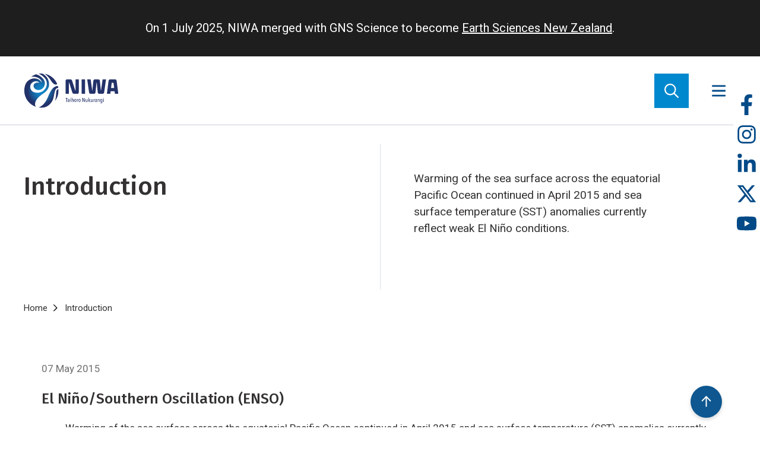

--- FILE ---
content_type: text/html; charset=UTF-8
request_url: https://niwa.co.nz/island-climate-update/island-climate-update-176-may-2015/introduction
body_size: 21262
content:
<!DOCTYPE html>
<html lang="en" dir="ltr" prefix="og: https://ogp.me/ns#">
  <head>
    <meta charset="utf-8" />
<style id="gutenberg-palette">:root {   .has-black-color{ color:#000000 }  .has-black-background-color{ background-color:#000000 }  .has-black-border-color{ border-color:#000000 }  .has-cyan-bluish-gray-color{ color:#abb8c3 }  .has-cyan-bluish-gray-background-color{ background-color:#abb8c3 }  .has-cyan-bluish-gray-border-color{ border-color:#abb8c3 }  .has-white-color{ color:#ffffff }  .has-white-background-color{ background-color:#ffffff }  .has-white-border-color{ border-color:#ffffff }  .has-pale-pink-color{ color:#f78da7 }  .has-pale-pink-background-color{ background-color:#f78da7 }  .has-pale-pink-border-color{ border-color:#f78da7 }  .has-vivid-red-color{ color:#cf2e2e }  .has-vivid-red-background-color{ background-color:#cf2e2e }  .has-vivid-red-border-color{ border-color:#cf2e2e }  .has-luminous-vivid-orange-color{ color:#ff6900 }  .has-luminous-vivid-orange-background-color{ background-color:#ff6900 }  .has-luminous-vivid-orange-border-color{ border-color:#ff6900 }  .has-luminous-vivid-amber-color{ color:#fcb900 }  .has-luminous-vivid-amber-background-color{ background-color:#fcb900 }  .has-luminous-vivid-amber-border-color{ border-color:#fcb900 }  .has-light-green-cyan-color{ color:#7bdcb5 }  .has-light-green-cyan-background-color{ background-color:#7bdcb5 }  .has-light-green-cyan-border-color{ border-color:#7bdcb5 }  .has-vivid-green-cyan-color{ color:#00d084 }  .has-vivid-green-cyan-background-color{ background-color:#00d084 }  .has-vivid-green-cyan-border-color{ border-color:#00d084 }  .has-pale-cyan-blue-color{ color:#8ed1fc }  .has-pale-cyan-blue-background-color{ background-color:#8ed1fc }  .has-pale-cyan-blue-border-color{ border-color:#8ed1fc }  .has-vivid-cyan-blue-color{ color:#0693e3 }  .has-vivid-cyan-blue-background-color{ background-color:#0693e3 }  .has-vivid-cyan-blue-border-color{ border-color:#0693e3 }  .has-vivid-purple-color{ color:#9b51e0 }  .has-vivid-purple-background-color{ background-color:#9b51e0 }  .has-vivid-purple-border-color{ border-color:#9b51e0 } }</style>
<style id="gutenberg-font-sizes">:root {   .has-lede-font-size{ font-size:24 }  .has-body-font-size{ font-size:17 }  .has-small-font-size{ font-size:14 }  .has-medium-font-size{ font-size:21 }  .has-large-font-size{ font-size:38 }  .has-huge-font-size{ font-size:45 } }</style>
<meta name="description" content="Warming of the sea surface across the equatorial Pacific Ocean continued in April 2015 and sea surface temperature (SST) anomalies currently reflect weak El Niño conditions." />
<link rel="canonical" href="https://niwa.co.nz/island-climate-update/island-climate-update-176-may-2015/introduction" />
<meta property="og:site_name" content="Earth Sciences New Zealand | NIWA" />
<meta property="og:type" content="website" />
<meta property="og:url" content="https://niwa.co.nz/island-climate-update/island-climate-update-176-may-2015/introduction" />
<meta property="og:title" content="Introduction" />
<meta property="og:description" content="Warming of the sea surface across the equatorial Pacific Ocean continued in April 2015 and sea surface temperature (SST) anomalies currently reflect weak El Niño conditions." />
<meta property="og:image" content="https://niwa.co.nz/sites/default/files/default-images/default-image.jpg" />
<meta property="og:image:alt" content="(no image provided)" />
<meta name="Generator" content="Drupal 10 (https://www.drupal.org)" />
<meta name="MobileOptimized" content="width" />
<meta name="HandheldFriendly" content="true" />
<meta name="viewport" content="width=device-width, initial-scale=1.0" />
<link rel="icon" href="/themes/signify/niwa/favicon.ico" type="image/vnd.microsoft.icon" />
<script src="/sites/default/files/google_tag/niwa/google_tag.script.js?t3bz8q" defer></script>

    <title>Introduction | Earth Sciences New Zealand | NIWA</title>
    <link rel="preconnect" href="https://fonts.googleapis.com">
    <link rel="preconnect" href="https://fonts.gstatic.com" crossorigin>
    <link href="https://fonts.googleapis.com/css2?family=Fira+Sans:ital,wght@0,300;0,400;0,500;0,600;1,300;1,400;1,500;1,600&family=Roboto:ital,wght@0,300;0,400;0,500;1,300;1,400;1,500&display=swap" rel="stylesheet"> 
    <link rel="stylesheet" media="all" href="/sites/default/files/css/css_XAc_WpdFLQXcsZIOiejfmaYqpM4hkEa2DqOapgsre9E.css?delta=0&amp;language=en&amp;theme=niwa&amp;include=[base64]" />
<link rel="stylesheet" media="all" href="/sites/default/files/css/css_VH1dGgr-UksKMN84bpM0fAPL9crPYJN2j1onSslf2Xc.css?delta=1&amp;language=en&amp;theme=niwa&amp;include=[base64]" />

    <script src="https://use.fontawesome.com/releases/v6.1.0/js/all.js" defer crossorigin="anonymous"></script>
<script src="https://use.fontawesome.com/releases/v6.1.0/js/v4-shims.js" defer crossorigin="anonymous"></script>

  </head>
  <body class="path-node page-node-type-publication-article">
        <a href="#main-content" class="visually-hidden focusable skip-link">
      Skip to main content
    </a>
    <noscript><iframe src="https://www.googletagmanager.com/ns.html?id=GTM-MXPZB4D" height="0" width="0" style="display:none;visibility:hidden"></iframe></noscript>
      <div class="dialog-off-canvas-main-canvas" data-off-canvas-main-canvas>
    <div class="site__layout">
    <div>
    <div id="block-niwa-earthsciencesbanner">
  
    
      
            <div class="field field--name-body field--type-text-with-summary field--label-hidden field__item"><div style="background-color:#1e1e1e;color:#fff;padding:30px 50px;width:100%;"><p style="font-size:20px;margin:0 auto;width:fit-content;">On 1 July 2025, NIWA merged with GNS Science to become <a style="color:#fff;" href="https://www.earthsciences.nz">Earth Sciences New Zealand</a>.</p></div></div>
      
  </div>

  </div>


  <header class="site__header">
    <div class="site__header-inner">
      <div class="site__header-logo">

      <div id="block-niwa-site-branding">
  
    
  <div class="site__header__brand">
    <a class="site__header__brand__link" href="/" title="Go to the Homepage" rel="home">
    <img class="site__header__brand__image" src="/themes/signify/niwa/images/niwa-logo-horizontal.svg" alt="Earth Sciences New Zealand | NIWA">
  </a>
  </div>
</div>

  
</div>

      <div class="site__header-menu">

      <nav role="navigation" aria-labelledby="block-niwa-primarymenublock-menu" id="block-niwa-primarymenublock">
            
  <h2 class="visually-hidden" id="block-niwa-primarymenublock-menu">Primary menu</h2>
  

        
            <ul class="site__header__menu__list--primary">
                        <li class="site__header__menu__item--primary">
          <a href="/atmosphere" title="World class research contributing to our understanding of greenhouse gases, ozone depletion, and urban air pollution." class="site__header__menu__link--primary" data-drupal-link-system-path="taxonomy/term/89">Atmosphere</a>
                        
  
  <div class="menu_link_content menu-link-contentmain view-mode-default menu-dropdown menu-dropdown-0 menu-type-default">
                <div class="layout layout--twocol-section layout--twocol-section--75-25">

          <div  class="layout__region layout__region--first">
        <div>
  
    
      
            <div class="field field--name-title field--type-string field--label-hidden field__item"><h1 class="menu-link-content__heading">Atmosphere</h1>
</div>
      
  </div>
<div>
  
    
      
            <div class="field field--name-description field--type-string field--label-hidden field__item"><div class="menu-link-content__description">World class research contributing to our understanding of greenhouse gases, ozone depletion, and urban air pollution.</div>
</div>
      
  </div>
<div>
  
    
      
      <div class="field field--name-link field--type-link field--label-hidden field__item menu-link-content__section-link">
      <a href="/atmosphere">
        Explore all
      </a>
    </div>
  
  </div>
<div>
  
    
      <div class="views-element-container"><div class="view view-eva view-menu-item-topics view-id-menu_item_topics view-display-id-entity_view_1 js-view-dom-id-3ae3f0e2a012186607869bbcb2effacfa366a8e3fdeef69b1e3b84c88d17c85f">
  
    

  
  

  
  <div class="view view-eva view-menu-item-topics view-id-menu_item_topics view-display-id-entity_view_2 js-view-dom-id-32751e59ab80cc39c7cb9611515f824769a5ed28f211bbee4a6bf05e9eae9dbc">
  
    

  
  

      <div class="views-row"><div class="taxonomy-term taxonomy-term--type-topic taxonomy-term--view-mode-topic-children-tags ds-1col clearfix">

  

  <div class="views-element-container"><div class="view view-eva view-topic-children view-id-topic_children view-display-id-entity_view_1 js-view-dom-id-62d44b5b4e8ee8645e4be7163b01c5d0233a8b348de0019eaeb9c444fe086212">
  
    

  
  

  
  
  

  
  

  
  </div>
</div>


</div>

</div>

  
  

  
  

  
  </div>

  

  
  

  
  </div>
</div>

  </div>
<div>
  
    
      <div class="views-element-container"><div class="view view-eva view-menu-item-related-topics view-id-menu_item_related_topics view-display-id-entity_view_1 js-view-dom-id-689511711df6a07796874a8179721c5e9370d386d24c54b33641c4793b0570c9">
  
    

  
  

  
  <div class="view view-eva view-menu-item-related-topics view-id-menu_item_related_topics view-display-id-entity_view_2 js-view-dom-id-ff9c31f9d7ab416df6b3e1f9b70318f3e893839866c1cc084c70e8340fb2ba59">
  
    

  
  

      <div class="views-row"><div class="taxonomy-term taxonomy-term--type-topic taxonomy-term--view-mode-topic-related-tags ds-1col clearfix">

  

      
      <div class="topic-tag topic-tag--related"><a href="/atmosphere/air-quality" hreflang="en">Air quality</a></div>
      <div class="topic-tag topic-tag--related"><a href="/atmosphere/greenhouse-and-trace-gases" hreflang="en">Greenhouse and trace gases</a></div>
      <div class="topic-tag topic-tag--related"><a href="/atmosphere/uv-and-ozone-1" hreflang="en">UV and ozone</a></div>
      <div class="topic-tag topic-tag--related"><a href="/remote-sensing" hreflang="en">Remote sensing</a></div>
      
  



</div>

</div>

  
  

  
  

  
  </div>

  

  
  

  
  </div>
</div>

  </div>
<div>
  
    
      
      <div class="field field--name-field-grouped-links field--type-entity-reference-revisions field--label-hidden field__items">
              <div class="field__item"><div class="paragraph paragraph--type-grouped-links paragraph--view-mode-default ds-1col clearfix">

  

  
  <h2><a href="https://niwa.co.nz/atmosphere?pt=10#filters">Research</a></h2>


      <div class="field field--name-field-links field--type-link field--label-hidden field__items">
              <div class="field__item"><a href="/atmosphere/accurate-quantification-methane-emissions-waste-and-agriculture">Accurate quantification of methane emissions from waste and agriculture</a></div>
              <div class="field__item"><a href="/climate/research-projects/carbon-watch-nz">CarbonWatch NZ</a></div>
              <div class="field__item"><a href="/atmosphere/methanesat">MethaneSAT</a></div>
              <div class="field__item"><a href="/atmosphere/research-projects/total-carbon-column-observing-network">Total Carbon Column Observing Network</a></div>
              <div class="field__item"><a href="/atmosphere/chemistry-climate-modelling">Chemistry-climate modelling</a></div>
          </div>
  

</div>

</div>
              <div class="field__item"><div class="paragraph paragraph--type-grouped-links paragraph--view-mode-default ds-1col clearfix">

  

  
  <h2><a href="https://niwa.co.nz/atmosphere?pt=13#filters">Tools &amp; services</a></h2>


      <div class="field field--name-field-links field--type-link field--label-hidden field__items">
              <div class="field__item"><a href="/atmosphere/our-data/trace-gas-datasets">Trace gas datasets</a></div>
              <div class="field__item"><a href="/atmosphere/carbon-dioxide">Carbon dioxide data</a></div>
              <div class="field__item"><a href="/atmosphere/methane">Methane data</a></div>
              <div class="field__item"><a href="/atmosphere/uv-and-ozone">UV &amp; ozone</a></div>
          </div>
  

</div>

</div>
              <div class="field__item"><div class="paragraph paragraph--type-grouped-links paragraph--view-mode-default ds-1col clearfix">

  

  
  <h2><a href="https://niwa.co.nz/atmosphere?pt=6#filters">Facilities</a></h2>


      <div class="field field--name-field-links field--type-link field--label-hidden field__items">
              <div class="field__item"><a href="/atmosphere/facilities/baring-head">Baring Head Atmospheric Research Station</a></div>
              <div class="field__item"><a href="/atmosphere/facilities/lauder-atmospheric-research-station">Lauder Atmospheric Research Station</a></div>
          </div>
  

</div>

</div>
          </div>
  
  </div>

      </div>
    
          <div  class="layout__region layout__region--second">
        <div>
  
    
      
            <div class="field field--name-field-promoted-page field--type-entity-reference field--label-hidden field__item">  <div class="layout layout--onecol">
    <div  class="layout__region layout__region--content">
      
<div  class="card card--mega-menu">
    
            <div class="field field--name-dynamic-token-fieldnode-link-to-source field--type-ds field--label-hidden field__item"><p class="card__link-to-source"><a class="card__link" href="/atmosphere/methanesat">Link to source page</a></p>
</div>
      
            <div class="field field--name-field-promotion-image field--type-entity-reference field--label-hidden field__item">  <img loading="lazy" src="/sites/default/files/styles/card_mega_menu/public/2023-12/MethaneSATMission_web.jpg?h=094f39d6&amp;itok=En9ShN2s" width="614" height="409" alt="MethaneSAT Mission" />


</div>
      
            <div class="field field--name-node-title field--type-ds field--label-hidden field__item"><h2>
  MethaneSAT
</h2>
</div>
      
      <div class="field field--name-field-page-type field--type-entity-reference field--label-hidden field__item">Research Project</div>
  
            <div class="field field--name-node-post-date field--type-ds field--label-hidden field__item">10 May 2023</div>
      
            <div class="field field--name-field-description field--type-string-long field--label-hidden field__item">Detecting and quantifying methane emissions by satellite</div>
      
  </div>
    </div>
  </div>

</div>
      
  </div>
<div>
  
    
      <div class="views-element-container"><div class="view view-eva view-menu-item-related-content view-id-menu_item_related_content view-display-id-entity_view_1 js-view-dom-id-a2357f63460d8b38c9ac7e41728c1c8a106e880b2882a7ec90f2b4cbab7599a6">
  
    

  
  

  
  <div class="view view-eva view-menu-item-related-content view-id-menu_item_related_content view-display-id-entity_view_2 js-view-dom-id-86d229efbb24e70eecf7354ec93a93e0f8bf5ffedf2420d6663e099373083faa">
  
    

  
  

  
  
  

  
  

  
  </div>

  

  
  

  
  </div>
</div>

  </div>

      </div>
    
  </div>

      </div>



        </li>

                    <li class="site__header__menu__item--primary">
          <a href="/climate-and-weather" title="Understanding our variable and changing climate is critical for managing resources and reducing risks." class="site__header__menu__link--primary" data-drupal-link-system-path="node/114324">Climate &amp; Weather</a>
                        
  
  <div class="menu_link_content menu-link-contentmain view-mode-default menu-dropdown menu-dropdown-0 menu-type-default">
                <div class="layout layout--twocol-section layout--twocol-section--75-25">

          <div  class="layout__region layout__region--first">
        <div>
  
    
      
            <div class="field field--name-title field--type-string field--label-hidden field__item"><h1 class="menu-link-content__heading">Climate &amp; Weather</h1>
</div>
      
  </div>
<div>
  
    
      
            <div class="field field--name-description field--type-string field--label-hidden field__item"><div class="menu-link-content__description">Understanding our variable and changing climate is critical for managing resources and reducing risks.</div>
</div>
      
  </div>
<div>
  
    
      
      <div class="field field--name-link field--type-link field--label-hidden field__item menu-link-content__section-link">
      <a href="/climate-and-weather">
        Explore all
      </a>
    </div>
  
  </div>
<div>
  
    
      <div class="views-element-container"><div class="view view-eva view-menu-item-topics view-id-menu_item_topics view-display-id-entity_view_1 js-view-dom-id-1265f01758ed08375c8ec89bb448718f9d95c6a864b0168d2a913f33a35af988">
  
    

  
  

      <div class="views-row"><div class="taxonomy-term taxonomy-term--type-topic taxonomy-term--view-mode-topic-children-tags ds-1col clearfix">

  

  <div class="views-element-container"><div class="view view-eva view-topic-children view-id-topic_children view-display-id-entity_view_1 js-view-dom-id-4255e0d626ce5339c2214335c37c776f7bfdfec1c9dcefb3ad06e601a605cb19">
  
    

  
  

  
  
  

  
  

  
  </div>
</div>


</div>

</div>

  
  

  
  

  
  </div>
</div>

  </div>
<div>
  
    
      <div class="views-element-container"><div class="view view-eva view-menu-item-related-topics view-id-menu_item_related_topics view-display-id-entity_view_1 js-view-dom-id-6e98f1c9ee7a40993557be1c9dd60b8d4c66a0145361b7632f0c8f995bbd1082">
  
    

  
  

      <div class="views-row"><div class="taxonomy-term taxonomy-term--type-topic taxonomy-term--view-mode-topic-related-tags ds-1col clearfix">

  

      
      <div class="topic-tag topic-tag--related"><a href="/climate-and-weather/climate-change" hreflang="en">Climate change</a></div>
      <div class="topic-tag topic-tag--related"><a href="/climate-and-weather/climate-change-adaptation" hreflang="en">Climate change adaptation</a></div>
      <div class="topic-tag topic-tag--related"><a href="/climate-and-weather/climate-data" hreflang="en">Climate data</a></div>
      <div class="topic-tag topic-tag--related"><a href="/climate-and-weather/climate-modelling-and-projections" hreflang="en">Climate modelling and projections</a></div>
      <div class="topic-tag topic-tag--related"><a href="/climate-and-weather/weather-forecasting" hreflang="en">Weather forecasting</a></div>
      <div class="topic-tag topic-tag--related"><a href="/energy" hreflang="en">Energy</a></div>
      <div class="topic-tag topic-tag--related"><a href="/primary-sector" hreflang="en">Primary sector</a></div>
      
  



</div>

</div>

  
  

  
  

  
  </div>
</div>

  </div>
<div>
  
    
      
      <div class="field field--name-field-grouped-links field--type-entity-reference-revisions field--label-hidden field__items">
              <div class="field__item"><div class="paragraph paragraph--type-grouped-links paragraph--view-mode-default ds-1col clearfix">

  

  
  <h2><a href="https://niwa.co.nz/climate-and-weather?pt=10#filters">Research</a></h2>


      <div class="field field--name-field-links field--type-link field--label-hidden field__items">
              <div class="field__item"><a href="/climate/research-projects/updated-national-climate-projections-for-aotearoa-new-zealand">Updated national climate projections</a></div>
              <div class="field__item"><a href="/climate/research-projects/physics-and-ai-based-high-resolution-climate-projections">Physics + AI climate projections</a></div>
              <div class="field__item"><a href="/climate-and-weather/nowcasting-and-short-medium-range-forecasting-solar-and-wind-energy">Nowcasting for solar and wind</a></div>
              <div class="field__item"><a href="/climate/research-projects/climate-present-and-past">Climate present and past</a></div>
              <div class="field__item"><a href="/climate/research-projects/providing-climate-change-advice-to-new-zealands-regions">Providing climate change advice for NZ</a></div>
              <div class="field__item"><a href="/climate-and-weather/forecasting-weather-systems">Forecasting weather systems</a></div>
              <div class="field__item"><a href="/climate/information-and-resources/citizen-science-new-zealand-rainfall-monitoring-network">Citizen science - rainfall monitoring</a></div>
              <div class="field__item"><a href="/climate-and-weather/serious-games-tool-engage-people">Serious games as a tool to engage people</a></div>
          </div>
  

</div>

</div>
              <div class="field__item"><div class="paragraph paragraph--type-grouped-links paragraph--view-mode-default ds-1col clearfix">

  

  
  <h2><a href="https://niwa.co.nz/climate-and-weather?pt=13#filters">Tools &amp; services</a></h2>


      <div class="field field--name-field-links field--type-link field--label-hidden field__items">
              <div class="field__item"><a href="/climate-and-weather/climate-change-adaptation-toolbox">Climate change adaptation toolbox</a></div>
              <div class="field__item"><a href="/climate-and-weather/weather-and-climate-forecasting-services">Weather and climate forecasting services</a></div>
              <div class="field__item"><a href="https://shiny.niwa.co.nz/drought-forecast/">Drought forecasting dashboard</a></div>
              <div class="field__item"><a href="/climate-and-weather/niwa-can-help-you-leverage-updated-climate-projections">Leveraging updated climate projections</a></div>
              <div class="field__item"><a href="/climate/our-services/obtaining-climate-data-from-niwa">Climate data</a></div>
              <div class="field__item"><a href="/climate/our-services/virtual-climate-stations">Virtual Climate Stations</a></div>
              <div class="field__item"><a href="/climate/our-services/climate-mapping">Climate mapping</a></div>
              <div class="field__item"><a href="/climate-and-weather/daily-climate-maps">Daily climate maps</a></div>
          </div>
  

</div>

</div>
              <div class="field__item"><div class="paragraph paragraph--type-grouped-links paragraph--view-mode-default ds-1col clearfix">

  

  
  <h2><a href="https://niwa.co.nz/climate-and-weather?pt=All&amp;sort_by=recent#filters">Understanding our climate</a></h2>


      <div class="field field--name-field-links field--type-link field--label-hidden field__items">
              <div class="field__item"><a href="/seasonal-climate-outlook/seasonal-climate-outlook">Seasonal climate outlooks</a></div>
              <div class="field__item"><a href="/climate-and-weather/climate-summaries-0">Climate summaries</a></div>
              <div class="field__item"><a href="/climate-and-weather/sea-surface-temperature-update">Sea Surface Temperature Update</a></div>
              <div class="field__item"><a href="/climate-and-weather/regional-climatologies">Regional climatologies</a></div>
              <div class="field__item"><a href="/rainfall/southwest-pacific-tropical-cyclone-outlook">Southwest Pacific Tropical Cyclone Outlook</a></div>
              <div class="field__item"><a href="/climate-and-weather/island-climate-update">Island Climate Update</a></div>
              <div class="field__item"><a href="/climate-and-weather/el-nino-and-la-nina">El Niño and La Niña</a></div>
              <div class="field__item"><a href="/climate/information-and-resources/nz-temperature-record">NZ temperature record</a></div>
          </div>
  

</div>

</div>
          </div>
  
  </div>

      </div>
    
          <div  class="layout__region layout__region--second">
        <div>
  
    
      
            <div class="field field--name-field-promoted-page field--type-entity-reference field--label-hidden field__item">  <div class="layout layout--onecol">
    <div  class="layout__region layout__region--content">
      
<div  class="card card--mega-menu">
    
            <div class="field field--name-dynamic-token-fieldnode-link-to-source field--type-ds field--label-hidden field__item"><p class="card__link-to-source"><a class="card__link" href="/climate-and-weather/niwa-can-help-you-leverage-updated-climate-projections">Link to source page</a></p>
</div>
      
            <div class="field field--name-field-promotion-image field--type-entity-reference field--label-hidden field__item">  <img loading="lazy" src="/sites/default/files/styles/card_mega_menu/public/2022_PHOTO_COMP_Skyline_Hookcropped.jpg?h=034a5371&amp;itok=5geu_pYl" width="614" height="409" />


</div>
      
            <div class="field field--name-node-title field--type-ds field--label-hidden field__item"><h2>
  NIWA can help you leverage updated climate projections 
</h2>
</div>
      
      <div class="field field--name-field-page-type field--type-entity-reference field--label-hidden field__item">Service</div>
  
            <div class="field field--name-node-post-date field--type-ds field--label-hidden field__item">29 August 2024</div>
      
            <div class="field field--name-field-description field--type-string-long field--label-hidden field__item">NIWA is using updated climate projections to help New Zealanders better understand climate-related risks.</div>
      
  </div>
    </div>
  </div>

</div>
      
  </div>
<div>
  
    
      <div class="views-element-container"><div class="view view-eva view-menu-item-related-content view-id-menu_item_related_content view-display-id-entity_view_1 js-view-dom-id-70d818eadad823f7b38b78970b3bac5905ff6a5e221b93abfbf08d03be03af4c">
  
    

  
  

  
  <div class="view view-eva view-menu-item-related-content view-id-menu_item_related_content view-display-id-entity_view_2 js-view-dom-id-c848e85b6edf361200d3abd3ce08d778324c4492f176e6dd57d1fa85dea0b171">
  
    

  
  

  
  
  

  
  

  
  </div>

  

  
  

  
  </div>
</div>

  </div>

      </div>
    
  </div>

      </div>



        </li>

                    <li class="site__header__menu__item--primary">
          <a href="/hazards" title="Nature can be a destructive force. Our science prevents property damage and saves lives." class="site__header__menu__link--primary" data-drupal-link-system-path="taxonomy/term/198">Hazards</a>
                        
  
  <div class="menu_link_content menu-link-contentmain view-mode-default menu-dropdown menu-dropdown-0 menu-type-default">
                <div class="layout layout--twocol-section layout--twocol-section--75-25">

          <div  class="layout__region layout__region--first">
        <div>
  
    
      
            <div class="field field--name-title field--type-string field--label-hidden field__item"><h1 class="menu-link-content__heading">Hazards</h1>
</div>
      
  </div>
<div>
  
    
      
            <div class="field field--name-description field--type-string field--label-hidden field__item"><div class="menu-link-content__description">Nature can be a destructive force. Our science prevents property damage and saves lives.</div>
</div>
      
  </div>
<div>
  
    
      
      <div class="field field--name-link field--type-link field--label-hidden field__item menu-link-content__section-link">
      <a href="/hazards">
        Explore all
      </a>
    </div>
  
  </div>
<div>
  
    
      <div class="views-element-container"><div class="view view-eva view-menu-item-topics view-id-menu_item_topics view-display-id-entity_view_1 js-view-dom-id-4b3cd1cafd065b365a3578808e9740c950541777a487e7ef231f36c3e82aa0db">
  
    

  
  

  
  <div class="view view-eva view-menu-item-topics view-id-menu_item_topics view-display-id-entity_view_2 js-view-dom-id-671b523290a80f6bd17ca094e5db7fd6eedc311bb0dcc5bd5715860fac7338df">
  
    

  
  

      <div class="views-row"><div class="taxonomy-term taxonomy-term--type-topic taxonomy-term--view-mode-topic-children-tags ds-1col clearfix">

  

  <div class="views-element-container"><div class="view view-eva view-topic-children view-id-topic_children view-display-id-entity_view_1 js-view-dom-id-e02ab34b2eae206c3a56631848335c52f40bd67ddbc93eb5db27d775a39e581d">
  
    

  
  

      <div class="topic-tag"><a href="/hazards/coastal-hazards" hreflang="en">Coastal hazards</a></div>

  
  

  
  

  
  </div>
</div>


</div>

</div>

  
  

  
  

  
  </div>

  

  
  

  
  </div>
</div>

  </div>
<div>
  
    
      <div class="views-element-container"><div class="view view-eva view-menu-item-related-topics view-id-menu_item_related_topics view-display-id-entity_view_1 js-view-dom-id-b52b6b18d96badcdc38210dec6b53f346f16c67879b1e20b52e90bbec434d2a2">
  
    

  
  

  
  <div class="view view-eva view-menu-item-related-topics view-id-menu_item_related_topics view-display-id-entity_view_2 js-view-dom-id-eb2537211918419036fe56d214bcf2695b2d580e8ae85b521486aaa49bb41a23">
  
    

  
  

      <div class="views-row"><div class="taxonomy-term taxonomy-term--type-topic taxonomy-term--view-mode-topic-related-tags ds-1col clearfix">

  

      
      <div class="topic-tag topic-tag--related"><a href="/hazards/weather-hazards" hreflang="en">Weather hazards</a></div>
      <div class="topic-tag topic-tag--related"><a href="/hazards/geological-hazards" hreflang="en">Geological hazards</a></div>
      
  



</div>

</div>

  
  

  
  

  
  </div>

  

  
  

  
  </div>
</div>

  </div>
<div>
  
    
      
      <div class="field field--name-field-grouped-links field--type-entity-reference-revisions field--label-hidden field__items">
              <div class="field__item"><div class="paragraph paragraph--type-grouped-links paragraph--view-mode-default ds-1col clearfix">

  

  
  <h2><a href="https://niwa.co.nz/hazards?pt=10">Research</a></h2>


      <div class="field field--name-field-links field--type-link field--label-hidden field__items">
              <div class="field__item"><a href="/hazards/future-coasts-aotearoa">Future Coasts Aotearoa</a></div>
              <div class="field__item"><a href="/hazards/wave-hazard-research">Wave hazard research</a></div>
              <div class="field__item"><a href="/hazards/riskscape-software">Riskscape software</a></div>
              <div class="field__item"><a href="/hazards/ma-te-haumaru-o-nga-puna-wai-o-rakaihautu-ka-ora-mo-ake-tonu">Mā te haumaru ō te wai: Aotearoa flood resilience</a></div>
              <div class="field__item"><a href="/hazards/research-projects/responding-to-and-preparing-for-extreme-weather-events">Responding to and preparing for extreme weather events</a></div>
              <div class="field__item"><a href="/climate-and-weather/forecasting-weather-systems">Forecasting weather systems</a></div>
              <div class="field__item"><a href="/hazards/tsunami-generated-underwater-volcanoes">Tsunami generated by underwater volcanoes</a></div>
              <div class="field__item"><a href="/hazards/weather-hazards/river-flow-forecasting">River flow forecasting</a></div>
          </div>
  

</div>

</div>
              <div class="field__item"><div class="paragraph paragraph--type-grouped-links paragraph--view-mode-default ds-1col clearfix">

  

  
  <h2><a href="https://niwa.co.nz/our-services?subtree%5Btopic%5D=198">Tools &amp; services</a></h2>


      <div class="field field--name-field-links field--type-link field--label-hidden field__items">
              <div class="field__item"><a href="/hazards/coastal-hazards/extreme-coastal-flood-maps-aotearoa-new-zealand">Extreme coastal flood maps for Aotearoa New Zealand</a></div>
              <div class="field__item"><a href="/coasts/tides/storm-tide-red-alert-days-2026">Storm-tide red-alert days 2026</a></div>
              <div class="field__item"><a href="/coasts/tide-forecaster">Tide forecaster</a></div>
              <div class="field__item"><a href="/hazards/sea-level-rise">Sea-level rise</a></div>
              <div class="field__item"><a href="https://shiny.niwa.co.nz/drought-forecast/">Drought dashboard</a></div>
              <div class="field__item"><a href="/climate-and-weather/serious-games-tool-engage-people">Serious games as a tool to engage people</a></div>
          </div>
  

</div>

</div>
          </div>
  
  </div>

      </div>
    
          <div  class="layout__region layout__region--second">
        <div>
  
    
      
            <div class="field field--name-field-promoted-page field--type-entity-reference field--label-hidden field__item">
<div  class="card card--mega-menu">
    
            <div class="field field--name-dynamic-token-fieldnode-link-to-source field--type-ds field--label-hidden field__item"><p class="card__link-to-source"><a class="card__link" href="/news/tonga-eruption-confirmed-largest-ever-recorded">Link to source page</a></p>
</div>
      
            <div class="field field--name-field-promotion-image field--type-entity-reference field--label-hidden field__item">  <img loading="lazy" src="/sites/default/files/styles/card_mega_menu/public/2022_10_3D_MODEL_HTHH_parsonskingDSC00900-web.jpg?h=f3f0a9e5&amp;itok=gsi2rTI3" width="614" height="409" />


</div>
      
            <div class="field field--name-node-title field--type-ds field--label-hidden field__item"><h2>
  Tonga eruption confirmed as largest ever recorded
</h2>
</div>
      
      <div class="field field--name-field-page-type field--type-entity-reference field--label-hidden field__item">Media release</div>
  
            <div class="field field--name-node-post-date field--type-ds field--label-hidden field__item">21 November 2022</div>
      
            <div class="field field--name-field-description field--type-string-long field--label-hidden field__item">A New Zealand-led team has completed the fullest investigation to date into January’s eruption of the underwater Tongan volcano.</div>
      
  </div>

</div>
      
  </div>
<div>
  
    
      <div class="views-element-container"><div class="view view-eva view-menu-item-related-content view-id-menu_item_related_content view-display-id-entity_view_1 js-view-dom-id-3f533a89d80e5cbc0de4d6f236dbb4a147e40ea629dfadac04200f590670f4cc">
  
    

  
  

  
  <div class="view view-eva view-menu-item-related-content view-id-menu_item_related_content view-display-id-entity_view_2 js-view-dom-id-4832daaab5937ecb7f86dda894a178f9376e23bca251fe6696bfc5ee803a646c">
  
    

  
  

  
  
  

  
  

  
  </div>

  

  
  

  
  </div>
</div>

  </div>

      </div>
    
  </div>

      </div>



        </li>

                    <li class="site__header__menu__item--primary">
          <a href="/coasts-and-oceans" title="NIWA aims to provide the knowledge needed for the sound environmental management of our marine resources." class="site__header__menu__link--primary" data-drupal-link-system-path="taxonomy/term/6203">Coasts &amp; Oceans</a>
                        
  
  <div class="menu_link_content menu-link-contentmain view-mode-default menu-dropdown menu-dropdown-0 menu-type-default">
                <div class="layout layout--twocol-section layout--twocol-section--75-25">

          <div  class="layout__region layout__region--first">
        <div>
  
    
      
            <div class="field field--name-title field--type-string field--label-hidden field__item"><h1 class="menu-link-content__heading">Coasts &amp; Oceans</h1>
</div>
      
  </div>
<div>
  
    
      
            <div class="field field--name-description field--type-string field--label-hidden field__item"><div class="menu-link-content__description">NIWA aims to provide the knowledge needed for the sound environmental management of our marine resources.</div>
</div>
      
  </div>
<div>
  
    
      
      <div class="field field--name-link field--type-link field--label-hidden field__item menu-link-content__section-link">
      <a href="/coasts-and-oceans">
        Explore all
      </a>
    </div>
  
  </div>
<div>
  
    
      <div class="views-element-container"><div class="view view-eva view-menu-item-topics view-id-menu_item_topics view-display-id-entity_view_1 js-view-dom-id-84e21191d3b383e8e185815c4df1fb4258abf5d9553922bdb486f61a5be1218b">
  
    

  
  

  
  <div class="view view-eva view-menu-item-topics view-id-menu_item_topics view-display-id-entity_view_2 js-view-dom-id-38d2ae8b25fc1111507f2fc74d30be662d9aab553eb561ca2fbf0d9c22dd39f2">
  
    

  
  

      <div class="views-row"><div class="taxonomy-term taxonomy-term--type-topic taxonomy-term--view-mode-topic-children-tags ds-1col clearfix">

  

  <div class="views-element-container"><div class="view view-eva view-topic-children view-id-topic_children view-display-id-entity_view_1 js-view-dom-id-f14397893292c5b2e24ff2b71cd4c5eb6574e9dcccf7f49ba9ca37a907f3b2a5">
  
    

  
  

  
  
  

  
  

  
  </div>
</div>


</div>

</div>

  
  

  
  

  
  </div>

  

  
  

  
  </div>
</div>

  </div>
<div>
  
    
      <div class="views-element-container"><div class="view view-eva view-menu-item-related-topics view-id-menu_item_related_topics view-display-id-entity_view_1 js-view-dom-id-ba90788beac7b2d1ca555a603e919d6d28c12e82ca00453f2b934c3027c44427">
  
    

  
  

  
  <div class="view view-eva view-menu-item-related-topics view-id-menu_item_related_topics view-display-id-entity_view_2 js-view-dom-id-6974d54c42d6d282508ff051e0ae3a58b3c66bcb1228dc4cc47e60cf3eac7823">
  
    

  
  

      <div class="views-row"><div class="taxonomy-term taxonomy-term--type-topic taxonomy-term--view-mode-topic-related-tags ds-1col clearfix">

  

      
      <div class="topic-tag topic-tag--related"><a href="/fisheries" hreflang="en">Fisheries</a></div>
      <div class="topic-tag topic-tag--related"><a href="/aquaculture" hreflang="en">Aquaculture</a></div>
      <div class="topic-tag topic-tag--related"><a href="/oceans" hreflang="en">Oceans</a></div>
      <div class="topic-tag topic-tag--related"><a href="/coasts" hreflang="en">Coasts</a></div>
      <div class="topic-tag topic-tag--related"><a href="/coasts/estuaries" hreflang="en">Estuaries</a></div>
      <div class="topic-tag topic-tag--related"><a href="/antarctica" hreflang="en">Antarctica</a></div>
      <div class="topic-tag topic-tag--related"><a href="/energy" hreflang="en">Energy</a></div>
      <div class="topic-tag topic-tag--related"><a href="/primary-sector" hreflang="en">Primary sector</a></div>
      
  



</div>

</div>

  
  

  
  

  
  </div>

  

  
  

  
  </div>
</div>

  </div>
<div>
  
    
      
      <div class="field field--name-field-grouped-links field--type-entity-reference-revisions field--label-hidden field__items">
              <div class="field__item"><div class="paragraph paragraph--type-grouped-links paragraph--view-mode-default ds-1col clearfix">

  

  
  <h2><a href="https://niwa.co.nz/research">Research</a></h2>


      <div class="field field--name-field-links field--type-link field--label-hidden field__items">
              <div class="field__item"><a href="/antarctica?pt=10#filters">Antarctica</a></div>
              <div class="field__item"><a href="https://niwa.co.nz/aquaculture">Aquaculture</a></div>
              <div class="field__item"><a href="/coasts?pt=10#filters">Coasts </a></div>
              <div class="field__item"><a href="/research?subtree%5Btopic%5D=6145&amp;subtree%5Bsubtopic%5D=158&amp;created=All">Estuaries</a></div>
              <div class="field__item"><a href="/fisheries?pt=10#filters">Fisheries </a></div>
              <div class="field__item"><a href="/oceans?pt=10#filters">Oceans</a></div>
          </div>
  

</div>

</div>
              <div class="field__item"><div class="paragraph paragraph--type-grouped-links paragraph--view-mode-default ds-1col clearfix">

  

  
  <h2><a href="https://niwa.co.nz/our-services">Tools &amp; Services</a></h2>


      <div class="field field--name-field-links field--type-link field--label-hidden field__items">
              <div class="field__item"><a href="/aquaculture?pt=13#filters">Aquaculture</a></div>
              <div class="field__item"><a href="/coasts?pt=13#filters">Coasts</a></div>
              <div class="field__item"><a href="/our-services?subtree%5Btopic%5D=6145&amp;subtree%5Bsubtopic%5D=158">Estuaries</a></div>
              <div class="field__item"><a href="/fisheries?pt=13#filters">Fisheries</a></div>
              <div class="field__item"><a href="/oceans?pt=13#filters">Oceans</a></div>
              <div class="field__item"><a href="/vessels/niwa-vessels">NIWA Vessels</a></div>
          </div>
  

</div>

</div>
              <div class="field__item"><div class="paragraph paragraph--type-grouped-links paragraph--view-mode-default ds-1col clearfix">

  

  
  <h2><a href="https://niwa.co.nz/coasts-and-oceans?pt=27">Frequently visited</a></h2>


      <div class="field field--name-field-links field--type-link field--label-hidden field__items">
              <div class="field__item"><a href="/aquaculture/yellowtail-kingfish">Kingfish aquaculture</a></div>
              <div class="field__item"><a href="/hazards/future-coasts-aotearoa">Future Coasts Aotearoa</a></div>
              <div class="field__item"><a href="/coasts/marine-biosecurity">Marine biosecurity</a></div>
              <div class="field__item"><a href="/fisheries/ross-sea-toothfish-fishery">The Ross Sea toothfish fishery</a></div>
              <div class="field__item"><a href="/fisheries/recreational-fishing">Recreational Fishing</a></div>
              <div class="field__item"><a href="/coasts/marine-identification-guides-and-fact-sheets">Marine identification guides</a></div>
              <div class="field__item"><a href="/voyages">Voyages</a></div>
              <div class="field__item"><a href="https://niwa.co.nz/oceans/marine-carbon">Marine carbon</a></div>
          </div>
  

</div>

</div>
          </div>
  
  </div>

      </div>
    
          <div  class="layout__region layout__region--second">
        <div>
  
    
      
            <div class="field field--name-field-promoted-page field--type-entity-reference field--label-hidden field__item">  <div class="layout layout--onecol">
    <div  class="layout__region layout__region--content">
      
<div  class="card card--mega-menu">
    
            <div class="field field--name-dynamic-token-fieldnode-link-to-source field--type-ds field--label-hidden field__item"><p class="card__link-to-source"><a class="card__link" href="/vessels/niwa-vessels">Link to source page</a></p>
</div>
      
            <div class="field field--name-field-promotion-image field--type-entity-reference field--label-hidden field__item">  <img loading="lazy" src="/sites/default/files/styles/card_mega_menu/public/2025-03/2024_08_KAHAROA_II_ARRIVAL_HR-McPAKE-07835%20-%20VESSELS%20COVER%20-%20Wide.jpg?h=1a8b723c&amp;itok=2-0Y_HLS" width="614" height="409" alt="Kaharoa II wide" />


</div>
      
            <div class="field field--name-node-title field--type-ds field--label-hidden field__item"><h2>
  NIWA Vessels
</h2>
</div>
      
            <div class="field field--name-field-description field--type-string-long field--label-hidden field__item">NIWA&#039;s vessels are world-class environmental monitoring and research platforms.</div>
      
  </div>
    </div>
  </div>

</div>
      
  </div>
<div>
  
    
      <div class="views-element-container"><div class="view view-eva view-menu-item-related-content view-id-menu_item_related_content view-display-id-entity_view_1 js-view-dom-id-e180de845edfa281c1d813c2ee4b11ff81ec88366bded728beac5976d19110fe">
  
    

  
  

  
  <div class="view view-eva view-menu-item-related-content view-id-menu_item_related_content view-display-id-entity_view_2 js-view-dom-id-39932f8e7a797af644ae51e0c3038af399f1aef9b2ef32323910ef9149e9f4b6">
  
    

  
  

  
  
  

  
  

  
  </div>

  

  
  

  
  </div>
</div>

  </div>

      </div>
    
  </div>

      </div>



        </li>

                    <li class="site__header__menu__item--primary">
          <a href="/freshwater" title="We provide public information on river, lake, and groundwater conditions across New Zealand including water quantity and quality." class="site__header__menu__link--primary" data-drupal-link-system-path="node/114353">Freshwater</a>
                        
  
  <div class="menu_link_content menu-link-contentmain view-mode-default menu-dropdown menu-dropdown-0 menu-type-default">
                <div class="layout layout--twocol-section layout--twocol-section--75-25">

          <div  class="layout__region layout__region--first">
        <div>
  
    
      
            <div class="field field--name-title field--type-string field--label-hidden field__item"><h1 class="menu-link-content__heading">Freshwater</h1>
</div>
      
  </div>
<div>
  
    
      
            <div class="field field--name-description field--type-string field--label-hidden field__item"><div class="menu-link-content__description">We provide public information on river, lake, and groundwater conditions across New Zealand including water quantity and quality.</div>
</div>
      
  </div>
<div>
  
    
      
      <div class="field field--name-link field--type-link field--label-hidden field__item menu-link-content__section-link">
      <a href="/freshwater">
        Explore all
      </a>
    </div>
  
  </div>
<div>
  
    
      <div class="views-element-container"><div class="view view-eva view-menu-item-topics view-id-menu_item_topics view-display-id-entity_view_1 js-view-dom-id-74fe9323e470e26481093954e5823f8a591d77b3ab47e24d5588a3bfc3c28d74">
  
    

  
  

      <div class="views-row"><div class="taxonomy-term taxonomy-term--type-topic taxonomy-term--view-mode-topic-children-tags ds-1col clearfix">

  

  <div class="views-element-container"><div class="view view-eva view-topic-children view-id-topic_children view-display-id-entity_view_1 js-view-dom-id-da2e823ba847d12d51b19c71074de6242f61e3f2abe52f7f0d86ed36b4613131">
  
    

  
  

  
  
  

  
  

  
  </div>
</div>


</div>

</div>

  
  

  
  

  
  </div>
</div>

  </div>
<div>
  
    
      <div class="views-element-container"><div class="view view-eva view-menu-item-related-topics view-id-menu_item_related_topics view-display-id-entity_view_1 js-view-dom-id-a2a7d680e5124d879be6c43686da4b2363f440955df4256228b7e82efc40979f">
  
    

  
  

      <div class="views-row"><div class="taxonomy-term taxonomy-term--type-topic taxonomy-term--view-mode-topic-related-tags ds-1col clearfix">

  

      
      <div class="topic-tag topic-tag--related"><a href="/freshwater/ecological-monitoring" hreflang="en">Ecological monitoring</a></div>
      <div class="topic-tag topic-tag--related"><a href="/freshwater/ecotoxicology" hreflang="en">Ecotoxicology</a></div>
      <div class="topic-tag topic-tag--related"><a href="/freshwater/freshwater-fish" hreflang="en">Freshwater fish</a></div>
      <div class="topic-tag topic-tag--related"><a href="/freshwater/freshwater-invertebrates" hreflang="en">Freshwater invertebrates</a></div>
      <div class="topic-tag topic-tag--related"><a href="/freshwater/freshwater-quality" hreflang="en">Freshwater quality</a></div>
      <div class="topic-tag topic-tag--related"><a href="/freshwater/freshwater-restoration" hreflang="en">Freshwater restoration</a></div>
      <div class="topic-tag topic-tag--related"><a href="/primary-sector" hreflang="en">Primary sector</a></div>
      
  



</div>

</div>

  
  

  
  

  
  </div>
</div>

  </div>
<div>
  
    
      
      <div class="field field--name-field-grouped-links field--type-entity-reference-revisions field--label-hidden field__items">
              <div class="field__item"><div class="paragraph paragraph--type-grouped-links paragraph--view-mode-default ds-1col clearfix">

  

  
  <h2><a href="https://niwa.co.nz/freshwater?pt=10">Research</a></h2>


      <div class="field field--name-field-links field--type-link field--label-hidden field__items">
              <div class="field__item"><a href="/freshwater/stopping-gold-clam-its-now-or-never">Stopping the gold clam: it&#039;s now or never</a></div>
              <div class="field__item"><a href="/freshwater/rototurf-aquatic-plant-life-rafts-degraded-lakes">Roto Turf: Aquatic plant ‘life rafts’ in degraded lakes</a></div>
              <div class="field__item"><a href="/freshwater/freshwater-mitigation-systems">Freshwater mitigation systems</a></div>
              <div class="field__item"><a href="/freshwater/fish-passage">Fish Passage</a></div>
              <div class="field__item"><a href="/freshwater/high-frequency-water-quality-monitoring-guidance">High Frequency Water Quality Monitoring Guidance</a></div>
              <div class="field__item"><a href="/freshwater/bio-acoustic-fish-fence">Bio-Acoustic Fish Fence</a></div>
              <div class="field__item"><a href="/freshwater/research-projects/snow-and-ice-network">Snow and Ice Network</a></div>
          </div>
  

</div>

</div>
              <div class="field__item"><div class="paragraph paragraph--type-grouped-links paragraph--view-mode-default ds-1col clearfix">

  

  
  <h2><a href="https://niwa.co.nz/freshwater?pt=13">Services</a></h2>


      <div class="field field--name-field-links field--type-link field--label-hidden field__items">
              <div class="field__item"><a href="/freshwater/niwa-water-quality-laboratory">NIWA Water Quality Laboratory</a></div>
              <div class="field__item"><a href="/algal-services">Algal monitoring service</a></div>
              <div class="field__item"><a href="/freshwater/ecotoxicology-services">Ecotoxicology services</a></div>
              <div class="field__item"><a href="/freshwater/freshwater-aquatic-plants">Freshwater aquatic plants</a></div>
              <div class="field__item"><a href="/freshwater/freshwater-quality/lakespi-keeping-tabs-lake-health">LakeSPI: Keeping tabs on lake health</a></div>
              <div class="field__item"><a href="/freshwater/water-quality-modelling">Water quality modelling</a></div>
          </div>
  

</div>

</div>
              <div class="field__item"><div class="paragraph paragraph--type-grouped-links paragraph--view-mode-default ds-1col clearfix">

  

  
  <h2><a href="https://niwa.co.nz/freshwater?pt=13">Tools &amp; Resources</a></h2>


      <div class="field field--name-field-links field--type-link field--label-hidden field__items">
              <div class="field__item"><a href="/freshwater/freshwater-databases-online">Freshwater databases online</a></div>
              <div class="field__item"><a href="/freshwater/fish-passage-home/new-zealand-fish-passage-guidelines">Fish Passage Guidelines</a></div>
              <div class="field__item"><a href="/freshwater/fish-passage/guidelines-monitoring-fish-passage-success">Guidelines for monitoring fish passage success</a></div>
              <div class="field__item"><a href="/environmental-information/nz-freshwater-fish-database/nz-freshwater-fish-database-help">Freshwater Fish database</a></div>
              <div class="field__item"><a href="/freshwater/freshwater-pest-species">Freshwater pest species</a></div>
              <div class="field__item"><a href="/freshwater/freshwater-mitigation-systems/riparian-buffers/riparian-buffer-design-guide">Riparian Buffer Design Guide</a></div>
              <div class="field__item"><a href="/freshwater/freshwater-mitigation-systems/constructed-wetlands/constructed-wetland-guidelines">Constructed wetland guidelines</a></div>
              <div class="field__item"><a href="/freshwater/stream-health-monitoring-and-assessment-kit-shmak">Stream Health Monitoring and Assessment Kit (SHMAK)</a></div>
          </div>
  

</div>

</div>
              <div class="field__item"><div class="paragraph paragraph--type-grouped-links paragraph--view-mode-default ds-1col clearfix">

  

  
  <h2><a href="https://niwa.co.nz/freshwater/freshwater-programme-overview">Programmes</a></h2>


      <div class="field field--name-field-links field--type-link field--label-hidden field__items">
              <div class="field__item"><a href="/freshwater/programme-overview/freshwater-species-ecology-and-management">Freshwater species ecology and management</a></div>
              <div class="field__item"><a href="/freshwater/programme-overview/Hydrological-observations-and-predictions">Hydrological observations and predictions</a></div>
              <div class="field__item"><a href="/freshwater/programme-overview/environmental-flows">Environmental flows</a></div>
              <div class="field__item"><a href="/freshwater/programme-overview/causes-and-effects-of-water-quality-degradation">Causes and effects of water quality degradation</a></div>
              <div class="field__item"><a href="/freshwater-biosecurity">Freshwater biosecurity</a></div>
              <div class="field__item"><a href="/freshwater/freshwater-mitigation-systems">Freshwater mitigation systems</a></div>
          </div>
  

</div>

</div>
          </div>
  
  </div>

      </div>
    
          <div  class="layout__region layout__region--second">
        <div>
  
    
      
            <div class="field field--name-field-promoted-page field--type-entity-reference field--label-hidden field__item">  <div class="layout layout--onecol">
    <div  class="layout__region layout__region--content">
      
<div  class="card card--mega-menu">
    
            <div class="field field--name-dynamic-token-fieldnode-link-to-source field--type-ds field--label-hidden field__item"><p class="card__link-to-source"><a class="card__link" href="/freshwater/stopping-gold-clam-its-now-or-never">Link to source page</a></p>
</div>
      
            <div class="field field--name-field-promotion-image field--type-entity-reference field--label-hidden field__item">  <img loading="lazy" src="/sites/default/files/styles/card_mega_menu/public/2024-10/Gold_clam_bannerMiddle.png?h=000c6485&amp;itok=hZMVsY0Z" width="614" height="409" alt="Gold_clam_bannerMiddle.png" />


</div>
      
            <div class="field field--name-node-title field--type-ds field--label-hidden field__item"><h2>
  Stopping the gold clam: it&#039;s now or never 
</h2>
</div>
      
            <div class="field field--name-field-description field--type-string-long field--label-hidden field__item">A NIWA-led programme to develop effective, and culturally-attuned strategies for managing the freshwater gold clam. </div>
      
  </div>
    </div>
  </div>

</div>
      
  </div>
<div>
  
    
      <div class="views-element-container"><div class="view view-eva view-menu-item-related-content view-id-menu_item_related_content view-display-id-entity_view_1 js-view-dom-id-15772b74f834d979729ecc07f1b629047e5e9e0b5adc2c43a107b2d6075b9a94">
  
    

  
  

  
  <div class="view view-eva view-menu-item-related-content view-id-menu_item_related_content view-display-id-entity_view_2 js-view-dom-id-ff02359f4ac8265cf79954b22140beadd773fb1a0f34fea3faf4a4dd75e6c6d4">
  
    

  
  

  
  
  

  
  

  
  </div>

  

  
  

  
  </div>
</div>

  </div>

      </div>
    
  </div>

      </div>



        </li>

                    <li class="site__header__menu__item--primary">
          <a href="/te-kuwaha-and-maori" title="Working together with hapū, iwi, Māori communities and Māori business to deliver tailored science." class="site__header__menu__link--primary" data-drupal-link-system-path="node/114354">Te Kūwaha</a>
                        
  
  <div class="menu_link_content menu-link-contentmain view-mode-default menu-dropdown menu-dropdown-0 menu-type-default">
                <div class="layout layout--twocol-section layout--twocol-section--75-25">

          <div  class="layout__region layout__region--first">
        <div>
  
    
      
            <div class="field field--name-title field--type-string field--label-hidden field__item"><h1 class="menu-link-content__heading">Te Kūwaha</h1>
</div>
      
  </div>
<div>
  
    
      
            <div class="field field--name-description field--type-string field--label-hidden field__item"><div class="menu-link-content__description">Working together with hapū, iwi, Māori communities and Māori business to deliver tailored science.</div>
</div>
      
  </div>
<div>
  
    
      
      <div class="field field--name-link field--type-link field--label-hidden field__item menu-link-content__section-link">
      <a href="/te-kuwaha-and-maori">
        Explore all
      </a>
    </div>
  
  </div>
<div>
  
    
      <div class="views-element-container"><div class="view view-eva view-menu-item-topics view-id-menu_item_topics view-display-id-entity_view_1 js-view-dom-id-b8d3ba6700fc080a793e90fca4474c883027c673bdb5c50f76c29310f5f35b30">
  
    

  
  

  
  <div class="view view-eva view-menu-item-topics view-id-menu_item_topics view-display-id-entity_view_2 js-view-dom-id-97858fed055271d86073417b5c612e561d294d82e4d8d1e265cb08e8967eaff9">
  
    

  
  

      <div class="views-row"><div class="taxonomy-term taxonomy-term--type-topic taxonomy-term--view-mode-topic-children-tags ds-1col clearfix">

  

  <div class="views-element-container"><div class="view view-eva view-topic-children view-id-topic_children view-display-id-entity_view_1 js-view-dom-id-e34f2a3ddb4a25e41bc9fe82f8d5e5c7dc922cb20ff42bb21d0dd08f23c81d70">
  
    

  
  

  
  
  

  
  

  
  </div>
</div>


</div>

</div>

  
  

  
  

  
  </div>

  

  
  

  
  </div>
</div>

  </div>
<div>
  
    
      <div class="views-element-container"><div class="view view-eva view-menu-item-related-topics view-id-menu_item_related_topics view-display-id-entity_view_1 js-view-dom-id-79c6f661d70292e3627b373c5914c92591337657be73c657d9ba8f55022d4a28">
  
    

  
  

  
  <div class="view view-eva view-menu-item-related-topics view-id-menu_item_related_topics view-display-id-entity_view_2 js-view-dom-id-3be4a60e7b50b44b7e1a7517216bc64711bbb1133ffcb3e99394cdf6c27954df">
  
    

  
  

      <div class="views-row"><div class="taxonomy-term taxonomy-term--type-topic taxonomy-term--view-mode-topic-related-tags ds-1col clearfix">

  

      
      <div class="topic-tag topic-tag--related"><a href="/te-kuwaha-and-maori/taonga-species" hreflang="en">Taonga species</a></div>
      
  



</div>

</div>

  
  

  
  

  
  </div>

  

  
  

  
  </div>
</div>

  </div>
<div>
  
    
      
      <div class="field field--name-field-grouped-links field--type-entity-reference-revisions field--label-hidden field__items">
              <div class="field__item"><div class="paragraph paragraph--type-grouped-links paragraph--view-mode-default ds-1col clearfix">

  

  
  <h2><a href="https://niwa.co.nz/te-kuwaha-and-maori?pt=10#filters">Research</a></h2>


      <div class="field field--name-field-links field--type-link field--label-hidden field__items">
              <div class="field__item"><a href="/te-kuwaha/research-projects/cultural-keystone-species-co-management-and-restoration-of-our-freshwater-taonga-species">Cultural Keystone Species</a></div>
              <div class="field__item"><a href="/te-kuwaha/research-projects/maniapoto-cultural-assessment-framework">Maniapoto Cultural Assessment Framework</a></div>
              <div class="field__item"><a href="/te-k%C5%ABwaha/research-projects/the-impact-of-non-native-marine-pests-on-our-takutai-moana">The impact of non-native marine pests on our takutai moana</a></div>
              <div class="field__item"><a href="/te-k%C5%ABwaha/research-projects/ng%C4%81-repo-o-maniapoto-maniapoto-wetland-inventory">Ngā repo o Maniapoto - Maniapoto wetland inventory</a></div>
              <div class="field__item"><a href="/tahaaroa-lakes">Ngaa taonga tuku iho o ngaa roto o Tahaaroa</a></div>
          </div>
  

</div>

</div>
              <div class="field__item"><div class="paragraph paragraph--type-grouped-links paragraph--view-mode-default ds-1col clearfix">

  

  
  <h2><a href="https://niwa.co.nz/te-kuwaha-and-maori?pt=13#filters">Tools &amp; Resources</a></h2>


      <div class="field field--name-field-links field--type-link field--label-hidden field__items">
              <div class="field__item"><a href="/taonga-species">Taonga Species Series</a></div>
              <div class="field__item"><a href="/te-kuwaha/ccva">Climate Change Vulnerability Assessment (CCVA)</a></div>
              <div class="field__item"><a href="/te-kuwaha-and-maori/kaitiaki-tools">Kaitiaki Tools</a></div>
              <div class="field__item"><a href="/te-kuwaha/tools-and-resources/trends-analysis-for-selected-indicators-of-waikato-river-health-and-wellbeing-2010-2019">Trends analysis for selected indicators of Waikato River health</a></div>
              <div class="field__item"><a href="/climate/information-and-resources/climate-and-m%C4%81ori-society">Climate and Māori society</a></div>
          </div>
  

</div>

</div>
          </div>
  
  </div>

      </div>
    
          <div  class="layout__region layout__region--second">
        <div>
  
    
      
            <div class="field field--name-field-promoted-page field--type-entity-reference field--label-hidden field__item">  <div class="layout layout--onecol">
    <div  class="layout__region layout__region--content">
      
<div  class="card card--mega-menu">
    
            <div class="field field--name-dynamic-token-fieldnode-link-to-source field--type-ds field--label-hidden field__item"><p class="card__link-to-source"><a class="card__link" href="/te-kuwaha-and-maori/te-kuwaha-graduate-programme">Link to source page</a></p>
</div>
      
            <div class="field field--name-field-promotion-image field--type-entity-reference field--label-hidden field__item">  <img loading="lazy" src="/sites/default/files/styles/card_mega_menu/public/2023-01/koru.jpg?h=c74750f6&amp;itok=zxI9Rh7E" width="614" height="409" alt="Koru" />


</div>
      
            <div class="field field--name-node-title field--type-ds field--label-hidden field__item"><h2>
  Te Kūwaha Graduate Programme
</h2>
</div>
      
  
            <div class="field field--name-node-post-date field--type-ds field--label-hidden field__item">25 September 2025</div>
      
            <div class="field field--name-field-description field--type-string-long field--label-hidden field__item">NIWA’s Te Kūwaha Graduate Internship programme has been established to help support and create tangible pathways for the next generation of Māori researchers. </div>
      
  </div>
    </div>
  </div>

</div>
      
  </div>
<div>
  
    
      <div class="views-element-container"><div class="view view-eva view-menu-item-related-content view-id-menu_item_related_content view-display-id-entity_view_1 js-view-dom-id-342c0f5c4e10649c1387d8b97b75c96ca2dda0ad13a2dc1de2462a55fe377b53">
  
    

  
  

  
  <div class="view view-eva view-menu-item-related-content view-id-menu_item_related_content view-display-id-entity_view_2 js-view-dom-id-275b7d74cc64636b15250faf10ba8f763f718f32aa5723a69c9ca4677b4824e0">
  
    

  
  

  
  
  

  
  

  
  </div>

  

  
  

  
  </div>
</div>

  </div>

      </div>
    
  </div>

      </div>



        </li>

                    <li class="site__header__menu__item--primary">
          <a href="/pacific" title="We provide applied science and environmental consultancy services to support international development. NIWA works collaboratively with Pacific partners to support the sustainable management and resilience of natural resources, environments &amp; communities." class="site__header__menu__link--primary" data-drupal-link-system-path="taxonomy/term/222">Pacific</a>
                        
  
  <div class="menu_link_content menu-link-contentmain view-mode-default menu-dropdown menu-dropdown-0 menu-type-default">
                <div class="layout layout--twocol-section layout--twocol-section--75-25">

          <div  class="layout__region layout__region--first">
        <div>
  
    
      
            <div class="field field--name-title field--type-string field--label-hidden field__item"><h1 class="menu-link-content__heading">Pacific</h1>
</div>
      
  </div>
<div>
  
    
      
            <div class="field field--name-description field--type-string field--label-hidden field__item"><div class="menu-link-content__description">We provide applied science and environmental consultancy services to support international development. NIWA works collaboratively with Pacific partners to support the sustainable management and resilience of natural resources, environments &amp; communities.</div>
</div>
      
  </div>
<div>
  
    
      
      <div class="field field--name-link field--type-link field--label-hidden field__item menu-link-content__section-link">
      <a href="/pacific">
        Explore all
      </a>
    </div>
  
  </div>
<div>
  
    
      <div class="views-element-container"><div class="view view-eva view-menu-item-topics view-id-menu_item_topics view-display-id-entity_view_1 js-view-dom-id-d39bf58454c76d32be19602896cc06f9a06e2bd6dfceddefdb527cc6fc0f6b71">
  
    

  
  

  
  <div class="view view-eva view-menu-item-topics view-id-menu_item_topics view-display-id-entity_view_2 js-view-dom-id-d7d505d4c900b9a59720b26544977c624536f190e95a561230000a8602ba4e14">
  
    

  
  

      <div class="views-row"><div class="taxonomy-term taxonomy-term--type-topic taxonomy-term--view-mode-topic-children-tags ds-1col clearfix">

  

  <div class="views-element-container"><div class="view view-eva view-topic-children view-id-topic_children view-display-id-entity_view_1 js-view-dom-id-11c286427a9831a6f71c12674660802a15f31a80d6087723b25f2900730db366">
  
    

  
  

      <div class="topic-tag"><a href="/pacific/pacific-freshwater" hreflang="en">Pacific freshwater</a></div>

  
  

  
  

  
  </div>
</div>


</div>

</div>

  
  

  
  

  
  </div>

  

  
  

  
  </div>
</div>

  </div>
<div>
  
    
      <div class="views-element-container"><div class="view view-eva view-menu-item-related-topics view-id-menu_item_related_topics view-display-id-entity_view_1 js-view-dom-id-74ece2dc76476da91f233ded12ca74a2b0344faeee3c9d7bb71d14421e05198d">
  
    

  
  

  
  <div class="view view-eva view-menu-item-related-topics view-id-menu_item_related_topics view-display-id-entity_view_2 js-view-dom-id-95c5b9d652309fdf0f38a6d363e0556a55068ee76088a627f280810e0e901e43">
  
    

  
  

      <div class="views-row"><div class="taxonomy-term taxonomy-term--type-topic taxonomy-term--view-mode-topic-related-tags ds-1col clearfix">

  

      
      <div class="topic-tag topic-tag--related"><a href="/pacific/pacific-climate" hreflang="en">Pacific climate</a></div>
      <div class="topic-tag topic-tag--related"><a href="/pacific/pacific-fisheries-and-aquaculture" hreflang="en">Pacific fisheries and aquaculture</a></div>
      <div class="topic-tag topic-tag--related"><a href="/pacific/pacific-hazards" hreflang="en">Pacific hazards</a></div>
      <div class="topic-tag topic-tag--related"><a href="/pacific/pacific-hydrography" hreflang="en">Pacific hydrography</a></div>
      <div class="topic-tag topic-tag--related"><a href="/pacific/pacific-marine-biosecurity" hreflang="en">Pacific marine biosecurity</a></div>
      <div class="topic-tag topic-tag--related"><a href="/pacific/pacific-ocean-science" hreflang="en">Pacific ocean science</a></div>
      
  



</div>

</div>

  
  

  
  

  
  </div>

  

  
  

  
  </div>
</div>

  </div>
<div>
  
    
      
      <div class="field field--name-field-grouped-links field--type-entity-reference-revisions field--label-hidden field__items">
              <div class="field__item"><div class="paragraph paragraph--type-grouped-links paragraph--view-mode-default ds-1col clearfix">

  

  
  <h2><a href="https://niwa.co.nz/pacific/pacific-partnerships">Partnerships</a></h2>


      <div class="field field--name-field-links field--type-link field--label-hidden field__items">
              <div class="field__item"><a href="/pacific/floating-university">A Floating University for the Pacific</a></div>
              <div class="field__item"><a href="/coasts/seabed-2030/seabed-2030">Pacific Centre for Seabed 2030</a></div>
              <div class="field__item"><a href="https://gem.spc.int/updates/blog/2021/09/new-ocean-acidification-training-hub-launched-to-tackle-growing-threat">Pacific Ocean Acidification Training Hub</a></div>
          </div>
  

</div>

</div>
              <div class="field__item"><div class="paragraph paragraph--type-grouped-links paragraph--view-mode-default ds-1col clearfix">

  

  
  <h2><a href="https://niwa.co.nz/pacific?pt=10#filters">Research Projects</a></h2>


      <div class="field field--name-field-links field--type-link field--label-hidden field__items">
              <div class="field__item"><a href="/pacific-rim/research-projects/pacific-risk-tool-for-resilience-phase-2-partner-2">Pacific Risk Tool for Resilience, Phase 2 (PARTneR-2)</a></div>
              <div class="field__item"><a href="/pacific/improved-sustainability-demersal-line-fishery-tonga">Improved sustainability of the demersal line fishery in Tonga</a></div>
              <div class="field__item"><a href="/pacific-rim/research-projects/development-of-sustainable-water-supply-and-treatment-systems-for-a-coastal-fijian-village">Development of sustainable water supply and treatment systems</a></div>
          </div>
  

</div>

</div>
              <div class="field__item"><div class="paragraph paragraph--type-grouped-links paragraph--view-mode-default ds-1col clearfix">

  

  
  <h2><a href="https://niwa.co.nz/pacific?pt=13#filters">Tools &amp; Services</a></h2>


      <div class="field field--name-field-links field--type-link field--label-hidden field__items">
              <div class="field__item"><a href="/climate-and-weather/island-climate-update">Island Climate Update</a></div>
              <div class="field__item"><a href="/hazards/coastal-hazards/partner-pacific-risk-tool-resilience">Riskscape</a></div>
              <div class="field__item"><a href="/pacific/climate-data-environment-services-client-clidesc">Climate Data for the Environment Services Client (CliDESc)</a></div>
              <div class="field__item"><a href="https://www.vmgd.gov.vu/climate/climate-maps">Climatology maps for Vanuatu</a></div>
              <div class="field__item"><a href="/pacific/pacific-freshwater/site-household-sanitation-guidelines-fiji">On-Site Household Sanitation Guidelines for Fiji</a></div>
          </div>
  

</div>

</div>
          </div>
  
  </div>

      </div>
    
          <div  class="layout__region layout__region--second">
        <div>
  
    
      
            <div class="field field--name-field-promoted-page field--type-entity-reference field--label-hidden field__item">  <div class="layout layout--onecol">
    <div  class="layout__region layout__region--content">
      
<div  class="card card--mega-menu">
    
            <div class="field field--name-dynamic-token-fieldnode-link-to-source field--type-ds field--label-hidden field__item"><p class="card__link-to-source"><a class="card__link" href="/climate-and-weather/island-climate-update">Link to source page</a></p>
</div>
      
            <div class="field field--name-field-promotion-image field--type-entity-reference field--label-hidden field__item">  <img loading="lazy" src="/sites/default/files/styles/card_mega_menu/public/2023-09/2022_09_TONGATAPU_parsonskingDSC08863.jpg?h=82f92a78&amp;itok=5PQVHxgt" width="614" height="409" alt="Coconut palms against the night sky in Tongatapu" />


</div>
      
            <div class="field field--name-node-title field--type-ds field--label-hidden field__item"><h2>
  Island Climate Update
</h2>
</div>
      
      <div class="field field--name-field-page-type field--type-entity-reference field--label-hidden field__item">Publication series</div>
  
            <div class="field field--name-node-post-date field--type-ds field--label-hidden field__item">06 June 2017</div>
      
            <div class="field field--name-field-description field--type-string-long field--label-hidden field__item">A monthly summary of the climate in the tropical South Pacific islands, with an outlook for the coming months.</div>
      
  </div>
    </div>
  </div>

</div>
      
  </div>
<div>
  
    
      <div class="views-element-container"><div class="view view-eva view-menu-item-related-content view-id-menu_item_related_content view-display-id-entity_view_1 js-view-dom-id-2dc582ad11f2fa95b4b6f6484733990970ef3ccc503450270747722965505720">
  
    

  
  

  
  <div class="view view-eva view-menu-item-related-content view-id-menu_item_related_content view-display-id-entity_view_2 js-view-dom-id-01c906775fea6035dc67aa9593e3b37fbeffa813ca18629d2391d397df5be1b0">
  
    

  
  

  
  
  

  
  

  
  </div>

  

  
  

  
  </div>
</div>

  </div>

      </div>
    
  </div>

      </div>



        </li>

        </ul>
  



  </nav>
<nav role="navigation" aria-labelledby="block-niwa-secondarymenublock-menu" id="block-niwa-secondarymenublock">
            
  <h2 class="visually-hidden" id="block-niwa-secondarymenublock-menu">Secondary menu</h2>
  

        
            <ul class="site__header__menu__list--secondary">
                        <li data-disable-flyout="0" class="site__header__menu__item--secondary">
          <a href="/about-niwa" title="Decision makers at all levels are seeking evidence-based analysis and advice from environmental experts. NIWA’s science provides high quality insights to underpin important decisions, and innovative solutions." class="site__header__menu__link--secondary" data-drupal-link-system-path="node/114355">About</a>
                  
  
  <div class="menu_link_content menu-link-contentsecondary-menu view-mode-default menu-dropdown menu-dropdown-0 menu-type-default">
                <div class="layout layout--onecol">
    <div  class="layout__region layout__region--content">
      <div>
  
    
      
            <div class="field field--name-title field--type-string field--label-hidden field__item"><h1 class="menu-link-content__heading">About</h1>
</div>
      
  </div>
<div>
  
    
      
            <div class="field field--name-description field--type-string field--label-hidden field__item"><div class="menu-link-content__description">Decision makers at all levels are seeking evidence-based analysis and advice from environmental experts. NIWA’s science provides high quality insights to underpin important decisions, and innovative solutions.</div>
</div>
      
  </div>
<div>
  
    
      
      <div class="field field--name-link field--type-link field--label-hidden field__item menu-link-content__section-link">
      <a href="/about-niwa">
        Explore all
      </a>
    </div>
  
  </div>
<div>
  
    
      
      <div class="field field--name-field-secondary-grouped-links field--type-entity-reference-revisions field--label-hidden field__items">
              <div class="field__item"><div class="paragraph paragraph--type-grouped-links-utility paragraph--view-mode-default ds-1col clearfix">

  

  
  <h2><a href="https://niwa.co.nz/about-niwa/our-people">Our people</a></h2>


      <div class="field field--name-field-links field--type-link field--label-hidden field__items">
              <div class="field__item"><a href="https://earthsciences.nz/about-us/leadership">Our board</a></div>
              <div class="field__item"><a href="/about-niwa/our-people/our-management/executive-team">Executive team</a></div>
              <div class="field__item"><a href="/about-niwa/our-people/our-management/science-management-team">Science management team</a></div>
              <div class="field__item"><a href="/about-niwa/our-people/our-management/operations-management-team">Operations management team</a></div>
              <div class="field__item"><a href="/vessels-management-team">Vessels Management Team</a></div>
              <div class="field__item"><a href="/node/112602">Staff search</a></div>
          </div>
  

</div>

</div>
              <div class="field__item"><div class="paragraph paragraph--type-grouped-links-utility paragraph--view-mode-default ds-1col clearfix">

  

  
  <h2><a href="https://niwa.co.nz/about-niwa/careers-niwa">Careers at NIWA</a></h2>


      <div class="field field--name-field-links field--type-link field--label-hidden field__items">
              <div class="field__item"><a href="/about-niwa/careers-niwa/our-work">Our work</a></div>
              <div class="field__item"><a href="/about-niwa/careers-niwa/work-life-balance">Work-life balance</a></div>
              <div class="field__item"><a href="/about-niwa/careers-niwa/process">The process</a></div>
              <div class="field__item"><a href="/about-niwa/careers-niwa/careers-faqs">Careers - FAQs</a></div>
              <div class="field__item"><a href="/about-niwa/careers-niwa/coming-overseas">Coming from overseas?</a></div>
          </div>
  

</div>

</div>
              <div class="field__item"><div class="paragraph paragraph--type-grouped-links-utility paragraph--view-mode-default ds-1col clearfix">

  

  
  <h2><a href="https://niwa.co.nz/about-niwa">About us</a></h2>


      <div class="field field--name-field-links field--type-link field--label-hidden field__items">
              <div class="field__item"><a href="/about-niwa/our-company">Our company</a></div>
              <div class="field__item"><a href="/our-mission">Our mission</a></div>
              <div class="field__item"><a href="/about-niwa/statement-core-purpose">Statement of Core Purpose</a></div>
              <div class="field__item"><a href="/about-niwa/statement-corporate-intent">Statement of Corporate Intent</a></div>
              <div class="field__item"><a href="/about-niwa/annual-reports">Annual reports</a></div>
              <div class="field__item"><a href="/about-niwa/our-partners-funders">Our partners &amp; funders</a></div>
          </div>
  

</div>

</div>
              <div class="field__item"><div class="paragraph paragraph--type-grouped-links-utility paragraph--view-mode-default ds-1col clearfix">

  

  
  <h2><a href="https://niwa.co.nz/about-niwa">More about us</a></h2>


      <div class="field field--name-field-links field--type-link field--label-hidden field__items">
              <div class="field__item"><a href="/about-niwa/science-sector-reforms">Science sector reforms</a></div>
              <div class="field__item"><a href="/about-niwa/organisational-sustainability">Organisational sustainability charter</a></div>
              <div class="field__item"><a href="/about-niwa/niwa-and-kia-toipoto-closing-gender-and-ethnic-pay-gaps">NIWA and Kia Toipoto - Closing gender and ethnic pay gaps </a></div>
          </div>
  

</div>

</div>
          </div>
  
  </div>

    </div>
  </div>

      </div>



      </li>

                    <li data-disable-flyout="1" class="site__header__menu__item--secondary">
          <a href="/contact-us" title="Contact us for all your enquiries about NIWA" class="site__header__menu__link--secondary" data-drupal-link-system-path="node/114344">Contact Us</a>
                  
  
  <div class="menu_link_content menu-link-contentsecondary-menu view-mode-default menu-dropdown menu-dropdown-0 menu-type-default">
                <div class="layout layout--onecol">
    <div  class="layout__region layout__region--content">
      <div>
  
    
      
            <div class="field field--name-title field--type-string field--label-hidden field__item"><h1 class="menu-link-content__heading">Contact Us</h1>
</div>
      
  </div>
<div>
  
    
      
            <div class="field field--name-description field--type-string field--label-hidden field__item"><div class="menu-link-content__description">Contact us for all your enquiries about NIWA</div>
</div>
      
  </div>
<div>
  
    
      <div class="views-element-container"><div class="view view-eva view-menu-item-go-to-section-link view-id-menu_item_go_to_section_link view-display-id-entity_view_1 js-view-dom-id-2b35c03e42095f8d947afc2e92881123b47e1c99db8c487b1b6931ce2b35bcf2">
  
    

  
  

      <div class="views-row"><div><span class="menu-link-content__section-link"><a href="/contact-us">Explore all</a></span></div></div>

  
  

  
  

  
  </div>
</div>

  </div>
<div>
  
    
      
      <div class="field field--name-field-secondary-grouped-links field--type-entity-reference-revisions field--label-hidden field__items">
              <div class="field__item"><div class="paragraph paragraph--type-grouped-links-utility paragraph--view-mode-default ds-1col clearfix">

  

  
  <h2><a href="https://niwa.co.nz/contact-us">Contacts</a></h2>


      <div class="field field--name-field-links field--type-link field--label-hidden field__items">
              <div class="field__item"><a href="/contact-us">Contact us for general, media and website enquiries</a></div>
              <div class="field__item"><a href="/node/119">NIWA locations</a></div>
          </div>
  

</div>

</div>
          </div>
  
  </div>

    </div>
  </div>

      </div>



      </li>

                    <li data-disable-flyout="0" class="site__header__menu__item--secondary">
          <a href="/education-and-training" title="NIWA is committed to education in New Zealand at all levels." class="site__header__menu__link--secondary" data-drupal-link-system-path="node/114345">Education</a>
                  
  
  <div class="menu_link_content menu-link-contentsecondary-menu view-mode-default menu-dropdown menu-dropdown-0 menu-type-default">
                <div class="layout layout--onecol">
    <div  class="layout__region layout__region--content">
      <div>
  
    
      
            <div class="field field--name-title field--type-string field--label-hidden field__item"><h1 class="menu-link-content__heading">Education</h1>
</div>
      
  </div>
<div>
  
    
      
            <div class="field field--name-description field--type-string field--label-hidden field__item"><div class="menu-link-content__description">NIWA is committed to education in New Zealand at all levels.</div>
</div>
      
  </div>
<div>
  
    
      <div class="views-element-container"><div class="view view-eva view-menu-item-go-to-section-link view-id-menu_item_go_to_section_link view-display-id-entity_view_1 js-view-dom-id-3e283405d0ba94890111aa415ee397f5f90aa5ef739dd55ef89bf194432a2e25">
  
    

  
  

      <div class="views-row"><div><span class="menu-link-content__section-link"><a href="/education-and-training">Explore all</a></span></div></div>

  
  

  
  

  
  </div>
</div>

  </div>
<div>
  
    
      
      <div class="field field--name-field-secondary-grouped-links field--type-entity-reference-revisions field--label-hidden field__items">
              <div class="field__item"><div class="paragraph paragraph--type-grouped-links-utility paragraph--view-mode-default ds-1col clearfix">

  

  
  <h2><a href="https://niwa.co.nz/education-and-information">Education and information</a></h2>


      <div class="field field--name-field-links field--type-link field--label-hidden field__items">
              <div class="field__item"><a href="/climate-and-weather/climate-change-information-climate-solvers">Climate change</a></div>
              <div class="field__item"><a href="/climate-and-weather/clouds">Clouds</a></div>
              <div class="field__item"><a href="/atmosphere/common-hydrological-terms">Common hydrological terms</a></div>
              <div class="field__item"><a href="/atmosphere/common-climate-and-weather-terms">Common climate and weather terms</a></div>
              <div class="field__item"><a href="/climate-and-weather/drought">Drought</a></div>
              <div class="field__item"><a href="/climate-and-weather/el-nino-and-la-nina">El Niño and La Niña</a></div>
              <div class="field__item"><a href="/climate-and-weather/southern-annular-mode">Southern Annular Mode</a></div>
              <div class="field__item"><a href="/atmosphere/storms-and-cyclones">Storms and cyclones</a></div>
          </div>
  

</div>

</div>
              <div class="field__item"><div class="paragraph paragraph--type-grouped-links-utility paragraph--view-mode-default ds-1col clearfix">

  

  
  <h2><a href="https://niwa.co.nz/about-niwa/resources-teachers">Resources for teachers – lessons and activities</a></h2>


      <div class="field field--name-field-links field--type-link field--label-hidden field__items">
              <div class="field__item"><a href="/climate-and-weather/my-coastal-futures-online-game">My coastal futures: adapting to climate change</a></div>
              <div class="field__item"><a href="/township-flood-challenge-game">Township flood challenge: adapting to more extreme weather</a></div>
              <div class="field__item"><a href="/climate-and-weather/rangi-weather-and-climate-lessons-teachers">Rangi: understanding weather and climate</a></div>
              <div class="field__item"><a href="/air-aware-air-quality-lessons-teachers-and-experiments-curious-kids">Air aware: air quality lessons</a></div>
              <div class="field__item"><a href="/when-fresh-water-meets-salty-water">Estuaries: when fresh water meets salty</a></div>
              <div class="field__item"><a href="/climate-and-weather/climate-data-and-activities">Other climate data and activities</a></div>
              <div class="field__item"><a href="/gallery/niwa-posters">NIWA posters to order</a></div>
          </div>
  

</div>

</div>
              <div class="field__item"><div class="paragraph paragraph--type-grouped-links-utility paragraph--view-mode-default ds-1col clearfix">

  

  
  <h2><a href="https://niwa.co.nz/education-and-training">More education</a></h2>


      <div class="field field--name-field-links field--type-link field--label-hidden field__items">
              <div class="field__item"><a href="/about-niwa/science-and-technology-fairs">Science and technology fairs</a></div>
              <div class="field__item"><a href="/te-kuwaha-and-maori/te-kuwaha-graduate-programme">Te Kūwaha Graduate Programme </a></div>
              <div class="field__item"><a href="/about-niwa/te-piko-o-te-mahuri">Te Piko o te Māhuri</a></div>
              <div class="field__item"><a href="/about-niwa/scholarships">Scholarships</a></div>
              <div class="field__item"><a href="/about-niwa/tertiary-institutions-we-work">Supporting postgraduate students</a></div>
              <div class="field__item"><a href="/about-niwa/post-doctoral-fellowships">Post-doctoral fellowships</a></div>
              <div class="field__item"><a href="/about-niwa/training-courses">NIWA training courses</a></div>
          </div>
  

</div>

</div>
          </div>
  
  </div>

    </div>
  </div>

      </div>



      </li>

                    <li data-disable-flyout="1" class="site__header__menu__item--secondary">
          <a href="/news" title="Read about the important science being undertaken at NIWA, and how it affects New Zealanders" class="site__header__menu__link--secondary" data-drupal-link-system-path="node/114325">News</a>
                  
  
  <div class="menu_link_content menu-link-contentsecondary-menu view-mode-default menu-dropdown menu-dropdown-0 menu-type-default">
                <div class="layout layout--onecol">
    <div  class="layout__region layout__region--content">
      <div>
  
    
      
            <div class="field field--name-title field--type-string field--label-hidden field__item"><h1 class="menu-link-content__heading">News</h1>
</div>
      
  </div>
<div>
  
    
      
            <div class="field field--name-description field--type-string field--label-hidden field__item"><div class="menu-link-content__description">Read about the important science being undertaken at NIWA, and how it affects New Zealanders</div>
</div>
      
  </div>
<div>
  
    
      <div class="views-element-container"><div class="view view-eva view-menu-item-go-to-section-link view-id-menu_item_go_to_section_link view-display-id-entity_view_1 js-view-dom-id-85387efd4dca5cb5ae1c37ea41e2bb23ae27ddfc519a1559ab1cc712c3486759">
  
    

  
  

      <div class="views-row"><div><span class="menu-link-content__section-link"><a href="/news">Explore all</a></span></div></div>

  
  

  
  

  
  </div>
</div>

  </div>
<div>
  
    
      
      <div class="field field--name-field-secondary-grouped-links field--type-entity-reference-revisions field--label-hidden field__items">
              <div class="field__item"><div class="paragraph paragraph--type-grouped-links-utility paragraph--view-mode-default ds-1col clearfix">

  

  
  <h2><a href="https://niwa.co.nz/news">News manual links</a></h2>



</div>

</div>
              <div class="field__item"><div class="paragraph paragraph--type-grouped-links-utility paragraph--view-mode-default ds-1col clearfix">

  

  
  <h2><a href="https://niwa.co.nz/publications">Publications</a></h2>


      <div class="field field--name-field-links field--type-link field--label-hidden field__items">
              <div class="field__item"><a href="/water-atmosphere">Water &amp; Atmosphere magazine</a></div>
          </div>
  

</div>

</div>
          </div>
  
  </div>
<div class="views-element-container mega-menu__inline-view-block">
  
      <h2><a href="/news">News &amp; Events</a></h2>
    
      <div><div class="mega-menu--view-block mega-menu__view-block js-view-dom-id-43491ae86f45c03cece71210651f641236da6754c2a69ec69786d4b0fff41a62">
  
  
  

  
  
  

      <div class="views-row"><div class="views-field views-field-title"><span class="field-content"><a href="/news/hotspot-watch-20-november-2025" hreflang="en">Hotspot Watch 20 November 2025</a></span></div></div>
    <div class="views-row"><div class="views-field views-field-title"><span class="field-content"><a href="/news/its-breeding-season-invasive-clam" hreflang="en">It’s breeding season for invasive clam</a></span></div></div>
    <div class="views-row"><div class="views-field views-field-title"><span class="field-content"><a href="/news/training-fijis-meteorological-technicians" hreflang="en">Training Fiji’s Meteorological Technicians </a></span></div></div>
    <div class="views-row"><div class="views-field views-field-title"><span class="field-content"><a href="/news/hotspot-watch-13-november-2025" hreflang="en">Hotspot Watch 13 November 2025</a></span></div></div>
    <div class="views-row"><div class="views-field views-field-title"><span class="field-content"><a href="/news/earth-science-new-zealand-host-undrr-chief" hreflang="en">Earth Science New Zealand host UNDRR Chief </a></span></div></div>
    <div class="views-row"><div class="views-field views-field-title"><span class="field-content"><a href="/news/supporting-papua-new-guinea-landslide-response" hreflang="en">Supporting Papua New Guinea landslide response </a></span></div></div>

    

  
  

  
  
</div>
</div>

  </div>

    </div>
  </div>

      </div>



      </li>

                    <li data-disable-flyout="1" class="site__header__menu__item--secondary">
          <a href="/publications" class="site__header__menu__link--secondary" data-drupal-link-system-path="node/114330">Publications</a>
                  
  
  <div class="menu_link_content menu-link-contentsecondary-menu view-mode-default menu-dropdown menu-dropdown-0 menu-type-default">
                <div class="layout layout--onecol">
    <div  class="layout__region layout__region--content">
      <div>
  
    
      
            <div class="field field--name-title field--type-string field--label-hidden field__item"><h1 class="menu-link-content__heading">Publications</h1>
</div>
      
  </div>
<div>
  
    
      <div class="views-element-container"><div class="view view-eva view-menu-item-go-to-section-link view-id-menu_item_go_to_section_link view-display-id-entity_view_1 js-view-dom-id-885c6d940cce330f92f0e1d37053307900653585daca38fb0071bd6320fd2756">
  
    

  
  

      <div class="views-row"><div><span class="menu-link-content__section-link"><a href="/publications">Explore all</a></span></div></div>

  
  

  
  

  
  </div>
</div>

  </div>

    </div>
  </div>

      </div>



      </li>

                    <li data-disable-flyout="1" class="site__header__menu__item--secondary">
          <a href="/about-niwa/flagship-science-programmes" title="NIWA’s flagship programmes bring together experts, partners and technologies to tackle key environmental challenges and deliver solutions to help New Zealand build resilience and manage its environment wisely." class="site__header__menu__link--secondary" data-drupal-link-system-path="node/114902">Flagship Science Programmes</a>
                  
  
  <div class="menu_link_content menu-link-contentsecondary-menu view-mode-two-column-flyout menu-dropdown menu-dropdown-0 menu-type-two_column_flyout">
                <div class="layout layout--twocol-section layout--twocol-section--75-25">

          <div  class="layout__region layout__region--first">
        <div>
  
    
      
            <div class="field field--name-title field--type-string field--label-hidden field__item"><h1 class="menu-link-content__heading">Flagship Science Programmes</h1>
</div>
      
  </div>
<div>
  
    
      
            <div class="field field--name-description field--type-string field--label-hidden field__item"><div class="menu-link-content__description">NIWA’s flagship programmes bring together experts, partners and technologies to tackle key environmental challenges and deliver solutions to help New Zealand build resilience and manage its environment wisely.</div>
</div>
      
  </div>
<div>
  
    
      
      <div class="field field--name-link field--type-link field--label-hidden field__item menu-link-content__section-link">
      <a href="/about-niwa/flagship-science-programmes">
        Explore all
      </a>
    </div>
  
  </div>
<div>
  
    
      
            <div class="field field--name-field-heading field--type-string field--label-hidden field__item"><h2 class="menu-link-content__link-group-heading">Science programmes</h2>
</div>
      
  </div>
<div>
  
    
      
      <div class="field field--name-field-link-group field--type-link field--label-hidden field__items">
              <div class="field__item"><a href="/about-niwa/future-climate-flagship">Future Climate Flagship</a></div>
              <div class="field__item"><a href="/about-niwa/changing-atmosphere-flagship">Changing Atmosphere Flagship</a></div>
              <div class="field__item"><a href="/about-niwa/future-freshwater-flagship">Future Freshwater Flagship</a></div>
              <div class="field__item"><a href="/about-niwa/healthy-freshwater-flagship">Healthy Freshwater Flagship</a></div>
              <div class="field__item"><a href="/about-niwa/future-oceans-flagship">Future Oceans Flagship</a></div>
              <div class="field__item"><a href="/about-niwa/healthy-oceans-flagship">Healthy Oceans Flagship</a></div>
              <div class="field__item"><a href="/about-niwa/hazards-flagship">Hazards Flagship</a></div>
              <div class="field__item"><a href="/about-niwa/aquatic-biosecurity-flagship">Aquatic Biosecurity Flagship</a></div>
              <div class="field__item"><a href="/about-niwa/rivers-sea-flagship">Rivers to Sea Flagship</a></div>
              <div class="field__item"><a href="/about-niwa/high-value-aquaculture-flagship">High Value Aquaculture Flagship</a></div>
              <div class="field__item"><a href="/about-niwa/wild-fisheries-flagship">Wild Fisheries Flagship</a></div>
              <div class="field__item"><a href="/about-niwa/data-networks-databases-and-collections">Data, Networks, Databases and Collections</a></div>
          </div>
  
  </div>

      </div>
    
          <div  class="layout__region layout__region--second">
        <div>
  
    
      
            <div class="field field--name-field-promoted-page field--type-entity-reference field--label-hidden field__item">  <div class="layout layout--onecol">
    <div  class="layout__region layout__region--content">
      
<div  class="card card--mega-menu">
    
            <div class="field field--name-dynamic-token-fieldnode-link-to-source field--type-ds field--label-hidden field__item"><p class="card__link-to-source"><a class="card__link" href="/about-niwa/flagship-science-programmes">Link to source page</a></p>
</div>
      
            <div class="field field--name-field-promotion-image field--type-entity-reference field--label-hidden field__item">  <img loading="lazy" src="/sites/default/files/styles/card_mega_menu/public/2025-05/waikato-river-2.jpg?h=2743a0c1&amp;itok=U4ThPVxT" width="614" height="409" alt="Waikato River" />


</div>
      
            <div class="field field--name-node-title field--type-ds field--label-hidden field__item"><h2>
  Flagship Science Programmes
</h2>
</div>
      
            <div class="field field--name-field-description field--type-string-long field--label-hidden field__item">‎ </div>
      
  </div>
    </div>
  </div>

</div>
      
  </div>

      </div>
    
  </div>

      </div>



      </li>

                    <li data-disable-flyout="1" class="site__header__menu__item--secondary">
          <a href="/research" title="Explore all of our world-leading research projects" class="site__header__menu__link--secondary" data-drupal-link-system-path="node/114350">Research Projects</a>
                  
  
  <div class="menu_link_content menu-link-contentsecondary-menu view-mode-default menu-dropdown menu-dropdown-0 menu-type-default">
                <div class="layout layout--onecol">
    <div  class="layout__region layout__region--content">
      <div>
  
    
      
            <div class="field field--name-title field--type-string field--label-hidden field__item"><h1 class="menu-link-content__heading">Research Projects</h1>
</div>
      
  </div>
<div>
  
    
      
            <div class="field field--name-description field--type-string field--label-hidden field__item"><div class="menu-link-content__description">Explore all of our world-leading research projects</div>
</div>
      
  </div>
<div>
  
    
      <div class="views-element-container"><div class="view view-eva view-menu-item-go-to-section-link view-id-menu_item_go_to_section_link view-display-id-entity_view_1 js-view-dom-id-3be3b273d86ff1995defbe08568024afb563c2f9bb3ad10546a3d495d4dc5f47">
  
    

  
  

      <div class="views-row"><div><span class="menu-link-content__section-link"><a href="/research">Explore all</a></span></div></div>

  
  

  
  

  
  </div>
</div>

  </div>

    </div>
  </div>

      </div>



      </li>

                    <li data-disable-flyout="1" class="site__header__menu__item--secondary">
          <a href="/our-services" title="Services and products" class="site__header__menu__link--secondary" data-drupal-link-system-path="node/114416">Services</a>
                  
  
  <div class="menu_link_content menu-link-contentsecondary-menu view-mode-default menu-dropdown menu-dropdown-0 menu-type-default">
                <div class="layout layout--onecol">
    <div  class="layout__region layout__region--content">
      <div>
  
    
      
            <div class="field field--name-title field--type-string field--label-hidden field__item"><h1 class="menu-link-content__heading">Services</h1>
</div>
      
  </div>
<div>
  
    
      
            <div class="field field--name-description field--type-string field--label-hidden field__item"><div class="menu-link-content__description">Services and products</div>
</div>
      
  </div>
<div>
  
    
      
      <div class="field field--name-link field--type-link field--label-hidden field__item menu-link-content__section-link">
      <a href="/our-services">
        Explore all
      </a>
    </div>
  
  </div>
<div>
  
    
      
      <div class="field field--name-field-secondary-grouped-links field--type-entity-reference-revisions field--label-hidden field__items">
              <div class="field__item"><div class="paragraph paragraph--type-grouped-links-utility paragraph--view-mode-default ds-1col clearfix">

  

  
  <h2><a href="https://niwa.co.nz/our-services">Services</a></h2>



</div>

</div>
          </div>
  
  </div>

    </div>
  </div>

      </div>



      </li>

        </ul>
  



  </nav>

  
  <a class="menu-placeholder" href="#">
    <svg class="menu-placeholder-image" xmlns="http://www.w3.org/2000/svg" viewBox="0 0 448 512">
      <!-- Font Awesome Pro 5.15.4 by @fontawesome - https://fontawesome.com License - https://fontawesome.com/license (Commercial License) -->
      <path fill="currentColor" d="M436 124H12c-6.627 0-12-5.373-12-12V80c0-6.627 5.373-12 12-12h424c6.627 0 12 5.373 12 12v32c0 6.627-5.373 12-12 12zm0 160H12c-6.627 0-12-5.373-12-12v-32c0-6.627 5.373-12 12-12h424c6.627 0 12 5.373 12 12v32c0 6.627-5.373 12-12 12zm0 160H12c-6.627 0-12-5.373-12-12v-32c0-6.627 5.373-12 12-12h424c6.627 0 12 5.373 12 12v32c0 6.627-5.373 12-12 12z"/>
    </svg>
  </a>
</div>

      <div class="site__header-search">

      
<div class="site__header__search__icon">
  <button class="site__header__search__icon__button button--solid js-toggle">
    <img class="site__header__search__icon__image" src="/themes/signify/niwa/images/font-awesome--magnifying-glass.svg">
  </button>
</div>
<div class="search-blocks-popup-form header-search hide" data-drupal-selector="search-blocks-popup-form" id="block-popupsearchblock">
  
    
        <form action="/island-climate-update/island-climate-update-176-may-2015/introduction" method="post" id="search-blocks-popup-form" accept-charset="UTF-8">
    <div class="js-form-item form-item js-form-type-search form-item-s js-form-item-s">
      <label for="edit-s--2">Search</label>
        <input placeholder="Enter search topic, keyword" data-drupal-selector="edit-s" type="search" id="edit-s--2" name="s" value="" size="60" maxlength="128" class="form-search" />

        </div>
<input id="edit-reset" type="reset" value="Reset" class="button form-submit" /><input data-drupal-selector="edit-qsubmit" type="submit" id="edit-qsubmit" name="op" value="Submit" class="button js-form-submit form-submit" />
<input autocomplete="off" data-drupal-selector="form-eu6ipyzmcwnmcezgugr6ci1qeuuqjm1xaimmfnh9key" type="hidden" name="form_build_id" value="form-Eu6iPyzmCWNmcezguGr6ci1QEuUQJm1xAimMfnH9kEY" />
<input data-drupal-selector="edit-search-blocks-popup-form" type="hidden" name="form_id" value="search_blocks_popup_form" />

  </form>

    <button class="header-search__close-button js-button--search-close" type="button" data-toggle="collapse" 
          data-target="#header-search-form" aria-expanded="false"
          aria-controls="header-search-form" aria-label="Close search form">
    <span class="js-header__search-close-icon header__search-close-icon">
      CLOSE
    </span>
  </button>
</div>

  
</div>

      <div class="site__header-social">

      <nav role="navigation" aria-labelledby="block-socialmenu-2-menu" id="block-socialmenu-2">
            
  <h2 class="visually-hidden" id="block-socialmenu-2-menu">Social menu</h2>
  

        
<div class="site__header__menu--social">
    <ul data-region="header_social" class="menu__list">
          <li class="menu__item">
            <a href="https://www.facebook.com/earthsciencesnz" title=" Facebook" class="menu__link">
                          
  
  <div class="menu_link_content menu-link-contentsocial-menu view-mode-default menu-dropdown menu-dropdown-0 menu-type-default">
              
            <div class="field field--name-field-icon field--type-entity-reference field--label-hidden field__item"><div>
  
  
            <svg xmlns="http://www.w3.org/2000/svg" viewBox="0 0 320 512">
  <path fill="currentColor" d="M279.14 288l14.22-92.66h-88.91v-60.13c0-25.35 12.42-50.06 52.24-50.06h40.42V6.26S260.43 0 225.36 0c-73.22 0-121.08 44.38-121.08 124.72v70.62H22.89V288h81.39v224h100.17V288z"></path>
</svg>
      
</div>
</div>
      
      </div>



              </a>
    </li>
          <li class="menu__item">
            <a href="https://www.instagram.com/earthsciencesnz" title="Instagram" class="menu__link">
                          
  
  <div class="menu_link_content menu-link-contentsocial-menu view-mode-default menu-dropdown menu-dropdown-0 menu-type-default">
              
            <div class="field field--name-field-icon field--type-entity-reference field--label-hidden field__item"><div>
  
  
            <svg xmlns="http://www.w3.org/2000/svg" viewBox="0 0 448 512">
  <path fill="currentColor" d="M224.1 141c-63.6 0-114.9 51.3-114.9 114.9s51.3 114.9 114.9 114.9S339 319.5 339 255.9 287.7 141 224.1 141zm0 189.6c-41.1 0-74.7-33.5-74.7-74.7s33.5-74.7 74.7-74.7 74.7 33.5 74.7 74.7-33.6 74.7-74.7 74.7zm146.4-194.3c0 14.9-12 26.8-26.8 26.8-14.9 0-26.8-12-26.8-26.8s12-26.8 26.8-26.8 26.8 12 26.8 26.8zm76.1 27.2c-1.7-35.9-9.9-67.7-36.2-93.9-26.2-26.2-58-34.4-93.9-36.2-37-2.1-147.9-2.1-184.9 0-35.8 1.7-67.6 9.9-93.9 36.1s-34.4 58-36.2 93.9c-2.1 37-2.1 147.9 0 184.9 1.7 35.9 9.9 67.7 36.2 93.9s58 34.4 93.9 36.2c37 2.1 147.9 2.1 184.9 0 35.9-1.7 67.7-9.9 93.9-36.2 26.2-26.2 34.4-58 36.2-93.9 2.1-37 2.1-147.8 0-184.8zM398.8 388c-7.8 19.6-22.9 34.7-42.6 42.6-29.5 11.7-99.5 9-132.1 9s-102.7 2.6-132.1-9c-19.6-7.8-34.7-22.9-42.6-42.6-11.7-29.5-9-99.5-9-132.1s-2.6-102.7 9-132.1c7.8-19.6 22.9-34.7 42.6-42.6 29.5-11.7 99.5-9 132.1-9s102.7-2.6 132.1 9c19.6 7.8 34.7 22.9 42.6 42.6 11.7 29.5 9 99.5 9 132.1s2.7 102.7-9 132.1z"></path>
</svg>
      
</div>
</div>
      
      </div>



              </a>
    </li>
          <li class="menu__item">
            <a href="https://nz.linkedin.com/company/earthsciencesnz" title="LinkedIn" class="menu__link">
                          
  
  <div class="menu_link_content menu-link-contentsocial-menu view-mode-default menu-dropdown menu-dropdown-0 menu-type-default">
              
            <div class="field field--name-field-icon field--type-entity-reference field--label-hidden field__item"><div>
  
  
            <svg xmlns="http://www.w3.org/2000/svg" viewBox="0 0 448 512">
  <path fill="currentColor" d="M100.28 448H7.4V148.9h92.88zM53.79 108.1C24.09 108.1 0 83.5 0 53.8a53.79 53.79 0 0 1 107.58 0c0 29.7-24.1 54.3-53.79 54.3zM447.9 448h-92.68V302.4c0-34.7-.7-79.2-48.29-79.2-48.29 0-55.69 37.7-55.69 76.7V448h-92.78V148.9h89.08v40.8h1.3c12.4-23.5 42.69-48.3 87.88-48.3 94 0 111.28 61.9 111.28 142.3V448z"></path>
</svg>
      
</div>
</div>
      
      </div>



              </a>
    </li>
          <li class="menu__item">
            <a href="https://twitter.com/earthsciencesnz" title="X" class="menu__link">
                          
  
  <div class="menu_link_content menu-link-contentsocial-menu view-mode-default menu-dropdown menu-dropdown-0 menu-type-default">
              
            <div class="field field--name-field-icon field--type-entity-reference field--label-hidden field__item"><div>
  
  
            <svg xmlns="http://www.w3.org/2000/svg" viewBox="0 0 512 512">
  <path fill="currentColor" d="M389.2 48h70.6L305.6 224.2 487 464H345L233.7 318.6 106.5 464H35.8L200.7 275.5 26.8 48H172.4L272.9 180.9 389.2 48zM364.4 421.8h39.1L151.1 88h-42L364.4 421.8z"></path>
</svg>
      
</div>
</div>
      
      </div>



              </a>
    </li>
          <li class="menu__item">
            <a href="http://www.youtube.com/@earthsciencesnz" title="YouTube" class="menu__link">
                          
  
  <div class="menu_link_content menu-link-contentsocial-menu view-mode-default menu-dropdown menu-dropdown-0 menu-type-default">
              
            <div class="field field--name-field-icon field--type-entity-reference field--label-hidden field__item"><div>
  
  
            <svg xmlns="http://www.w3.org/2000/svg" viewBox="0 0 576 512">
  <path fill="currentColor" d="M549.7 124.1c-6.3-23.7-24.8-42.3-48.3-48.6C458.8 64 288 64 288 64S117.2 64 74.6 75.5c-23.5 6.3-42 24.9-48.3 48.6-11.4 42.9-11.4 132.3-11.4 132.3s0 89.4 11.4 132.3c6.3 23.7 24.8 41.5 48.3 47.8C117.2 448 288 448 288 448s170.8 0 213.4-11.5c23.5-6.3 42-24.2 48.3-47.8 11.4-42.9 11.4-132.3 11.4-132.3s0-89.4-11.4-132.3zm-317.5 213.5V175.2l142.7 81.2-142.7 81.2z"></path>
</svg>
      
</div>
</div>
      
      </div>



              </a>
    </li>
    </ul>

</div>


  </nav>

  
</div>

    </div>
  </header>

  <main class="site__main">
    <a id="main-content" tabindex="-1"></a>
    <div class="site__main__content">
        <div>
    <div data-drupal-messages-fallback class="hidden"></div>
<div id="block-niwa-content">
  
    
      <div class="page__title-banner--with-out">
        <div  class="page__title-banner__promotion-image">
        
              
            <div class='page__title-banner__promotion-image' style='background-image: url(https://niwa.co.nz/sites/default/files/styles/banner/public/default-images/default-image.jpg?h=25f556aa&amp;itok=im8CBoIk)'></div>

      

      
  
    </div>


<div  class="page__title-banner-wrapper">
    
<div  class="page__title-banner__text-box">
          <div  class="page__title">
        
            <h1 class="page__title__text">
  Introduction
</h1>

      
  
    </div>

      <div  class="page__summary">
        
      <p class="page__summary__text">Warming of the sea surface across the equatorial Pacific Ocean continued in April 2015 and sea surface temperature (SST) anomalies currently reflect weak El Niño conditions.</p>
      
  
    </div>


  </div>
  </div>      <div  class="page__title-banner__breadcrumb">
        
              <nav role="navigation" aria-labelledby="system-breadcrumb">
    <h2 id="system-breadcrumb" class="visually-hidden">Breadcrumb</h2>
    <ol>
          <li class="breadcrumb__item breadcrumb__item--mobile-hidden">
                  <a href="/">Home</a>
              </li>
          <li class="breadcrumb__item breadcrumb__item--mobile-hidden">
                  Introduction
              </li>
        </ol>
  </nav>

      
  
    </div>


</div>

<div class="node node--type-publication-article node--view-mode-full ds-1col clearfix">

  

  
<div  class="body-content">
    
<div  class="body-content__main">
    
            <div class="field field--name-node-post-date field--type-ds field--label-hidden field__item">07 May 2015</div>
      
            <div class="field field--name-body field--type-text-with-summary field--label-hidden field__item">

<h4>El Niño/Southern Oscillation (ENSO)</h4>



<ul>
<li>
Warming of the sea surface across the equatorial Pacific Ocean continued in April 2015 and sea surface temperature (SST) anomalies currently reflect weak El Niño conditions.
</li>
<li>
Regional atmospheric patterns are also consistent with weak El Niño conditions.
</li>
<li>
<p>Probability for El Niño during May – July 2015 is about 80 %.</p>
<h4>The South Pacific Convergence Zone (SPCZ)</h4>
</li>
<li>
<p>The SPCZ is expected to be positioned north of climatology in the western Pacific for the coming three months.</p>
<h4>Multi-model Ensemble Tool for Pacific Island (METPI) rainfall and sea surface temperature forecasts</h4>
</li>
<li>
Below normal rainfall is forecast for Fiji, Papua New Guinea and Vanuatu. Normal or below normal rainfall is forecast for the southern Cook Islands, New Caledonia, Samoa, the Society Islands, Tokelau, the Tuamotu Archipelago, Wallis &amp; Futuna, the northern Cook Islands, the Marquesas, Niue and Tonga.
</li>
<li>
Above normal rainfall is forecast for eastern Kiribati and western Kiribati. Normal or above normal rainfall is forecast for Tuvalu.
</li>
<li>
Above normal SSTs are forecast for Western Kiribati and Eastern Kiribati. Normal or above normal SSTs are forecast for New Caledonia, the northern Cook Islands, Samoa, Tokelau and Tuvalu.
</li>
</ul>
<figure class="wp-block-drupalmedia-drupal-media-entity"><div class="media media--type-image media--view-mode-portrait ds-1col clearfix">

  

        <div  class="field--image">
        
              <a href="/sites/default/files/ICU176_cover.JPG"><img loading="lazy" src="/sites/default/files/styles/portrait/public/ICU176_cover.JPG?itok=Sj95lFM_" width="600" height="853" />

</a>

      
  
    </div>



</div>

<figcaption>ICU 176 cover</figcaption>
</figure>

<figure class="wp-block-drupalmedia-drupal-media-entity"><div class="media media--type-image media--view-mode-portrait ds-1col clearfix">

  

        <div  class="field--image">
        
              <a href="/sites/default/files/island%20climate%20ask%20an%20expert_13.jpg"><img loading="lazy" src="/sites/default/files/styles/portrait/public/island%20climate%20ask%20an%20expert_13.jpg?itok=njqX4QrJ" width="600" height="820" />

</a>

      
  
    </div>



</div>

<figcaption>Have a question about the South Pacific climate?  Ask an expert: <a href="/cdn-cgi/l/email-protection" class="__cf_email__" data-cfemail="badb94d6d5c8c8dfc3fad4d3cddb94d9d594d4c0">[email&#160;protected]</a></figcaption>
</figure>
</div>
      
  </div>
<div  class="body-content__sidebar">
    
            <div class="field field--name-dynamic-block-fieldnode-publication-menu-block field--type-ds field--label-hidden field__item"><div class="book-blocks-toc">
  <div class="book-blocks-toc-book">
    <h2><a href="/climate-and-weather/island-climate-update/island-climate-update-176-may-2015" hreflang="und">Island Climate Update 176 - May 2015</a></h2>
  </div>
  <ul class="book-blocks-toc-list">
          <li><a href="/island-climate-update/island-climate-update-176-may-2015/introduction" class="active" hreflang="und">Introduction</a></li>
          <li><a href="/island-climate-update/island-climate-update-176-may-2015/el-ninosouthern-oscillation-enso" hreflang="und">El Niño/Southern Oscillation (ENSO)</a></li>
          <li><a href="/island-climate-update/island-climate-update-176-may-2015/south-pacific-convergence-zone-forecast-may-july-2015" hreflang="und">South Pacific Convergence Zone forecast May to July 2015</a></li>
          <li><a href="/island-climate-update/island-climate-update-176-may-2015/tropical-rainfall-and-sst-outlook-may-july-2015" hreflang="und">Tropical rainfall and SST outlook: May to July 2015</a></li>
          <li><a href="/island-climate-update/island-climate-update-176-may-2015/icu-water-watch" hreflang="und">ICU Water Watch</a></li>
          <li><a href="/island-climate-update/island-climate-update-176-may-2015/data-sources" hreflang="und">Data sources</a></li>
      </ul>
</div>
</div>
      
  </div>
  </div>
            <div class="field field--name-dynamic-block-fieldnode-book-pages field--type-ds field--label-hidden field__item"><div class="views-element-container"><div class="book-cards card-grid js-view-dom-id-57da8c036c7ee9bb92c03db3820258f5e0f248d6ef0b33f71c387c97b2562d85">
  
  
  

      <header>
      <div class="js-view-dom-id-88d7a79765ec84b553f4b8a01ab928d5fbc9843d2802875f11fc605b250e0fea">
  
  
  

  
  
  

    

  
  

  
  
</div>

    </header>
  
  
  

    

  
  

  
  
</div>
</div>
</div>
      
            <div class="field field--name-dynamic-block-fieldnode-publication-navigation-block field--type-ds field--label-hidden field__item"><div class="book-nav">
  <nav class="book-nav__nav" role="navigation">
    <div class="book-nav__path">
              <a href="/climate-and-weather/island-climate-update/island-climate-update-176-may-2015" title="Island Climate Update 176 - May 2015">Island Climate Update 176 - May 2015</a>
          </div>
    <div class="book-nav__buttons">
      <ul>
                          <li>
            <a class="book-nav__button book-nav__button--next" href="/island-climate-update/island-climate-update-176-may-2015/el-ninosouthern-oscillation-enso" rel="next" title="Go to next page">Next</a>
          </li>
              </ul>
    </div>
  </nav>
</div></div>
      

</div>


  </div>

  </div>

    </div>

                
    
    <div class="site__main__related">
          </div>
  </main>

  <footer class="site__footer">
    <a href="#main-content" class="site__footer__back-to-top"><svg xmlns="http://www.w3.org/2000/svg" viewBox="0 0 384 512" height="21" width="21"><title>Back to top</title><!--! Font Awesome Pro 6.2.0 by @fontawesome - https://fontawesome.com License - https://fontawesome.com/license (Commercial License) Copyright 2022 Fonticons, Inc. --><path fill="#ffffff" d="M6.625 215.5l168-176C179.2 34.7 185.4 32.02 192 32.02s12.84 2.688 17.38 7.438l168 176c9.125 9.594 8.781 24.78-.8125 33.94c-9.5 9.156-24.75 8.812-33.94-.8125L216 115.9V456c0 13.25-10.75 23.1-23.1 23.1S168 469.3 168 456V115.9l-126.6 132.7C32.22 258.2 16.97 258.5 7.438 249.4C-2.156 240.2-2.5 225 6.625 215.5z"/></svg></a>
<div class="site__footer__row--top-wrapper">
  <div class="site__footer__row--top">
    <div class="site__footer__cell--top-left">
      <div id="block-contactus">
  
      <h2>Contact us</h2>
    
      
            <div class="field field--name-body field--type-text-with-summary field--label-hidden field__item"><p>For all NIWA media and website related enquiries please visit the <a href="/contact-us">contact</a>&nbsp;page.</p>
</div>
      
  </div>

      <a href="/contact-us" class="site__footer__button button--outline" title="Go to the Contact page">
        <svg xmlns="http://www.w3.org/2000/svg" viewBox="0 0 512 512" id="arrow-right-long" class="svg-icon" aria-hidden="true" focusable="false"><path fill="currentColor" d="M363.3 100.7l144 144C510.4 247.8 512 251.9 512 255.1s-1.562 8.188-4.688 11.31l-144 144c-6.25 6.25-16.38 6.25-22.62 0s-6.25-16.38 0-22.62l116.7-116.7H16c-8.844 0-16-7.156-16-15.1c0-8.844 7.156-16 16-16h441.4l-116.7-116.7c-6.25-6.25-6.25-16.38 0-22.62S357.1 94.44 363.3 100.7z"/></svg>
      </a>
    </div>
    <div class="site__footer__cell--top-center">
      <div class="site__footer__brand"><a href="/">
        <img class="site__footer__brand__image" src="/themes/signify/niwa/images/niwa-logo-vertical.svg" alt="NIWA - Taihoro Nukurangi"></a>
      </div>
      <div class="site__footer__strapline">
        <img class="site__footer__strapline__image" src="/themes/signify/niwa/images/niwa-strapline-centered.svg" alt="Climate, Freshwater & Marine Science">
      </div>
    </div>
    <div class="site__footer__cell--top-right">
      <h3 class="site__footer__heading">General enquiries</h3>
      <p>
        <a href="tel:0800746464">0800 RING NIWA</a>
      </p>
      <p>
        <a href="tel:0800746464">(0800 746 464)</a>
      </p>
      <p>
        <a href="/cdn-cgi/l/email-protection#d7b2b9a6a2bea5beb2a497b9bea0b6f9b4b8f9b9ade8a4a2b5bdb2b4a3eaf0b0b2b9b2a5b6bbf7b2b9a6a2bea5aef7b1b8a5f7a0b2b5a4bea3b2f0"><span class="__cf_email__" data-cfemail="32575c43475b405b5741725c5b45531c515d1c5c48">[email&#160;protected]</span></a>
      </p>
    </div>
  </div>
</div>

    <div class="site__footer__row--middle-wrapper">
  <div class="site__footer__row--middle">
          <nav role="navigation" aria-labelledby="block-nationalsciencecentres-menu" id="block-nationalsciencecentres">
      
  <h2 id="block-nationalsciencecentres-menu">Flagship Science Programmes</h2>
  

        
              <ul>
              <li>
        <a href="/about-niwa/future-climate-flagship" data-drupal-link-system-path="node/114884">Future Climate</a>
              </li>
          <li>
        <a href="/about-niwa/changing-atmosphere-flagship" data-drupal-link-system-path="node/114885">Changing Atmosphere</a>
              </li>
          <li>
        <a href="/about-niwa/future-freshwater-flagship" data-drupal-link-system-path="node/114887">Future Freshwater</a>
              </li>
          <li>
        <a href="/about-niwa/healthy-freshwater-flagship" data-drupal-link-system-path="node/114888">Healthy Freshwater</a>
              </li>
          <li>
        <a href="/about-niwa/future-oceans-flagship" data-drupal-link-system-path="node/114890">Future Oceans</a>
              </li>
          <li>
        <a href="/about-niwa/healthy-oceans-flagship" data-drupal-link-system-path="node/114891">Healthy Oceans</a>
              </li>
          <li>
        <a href="/about-niwa/hazards-flagship" data-drupal-link-system-path="node/114892">Hazards</a>
              </li>
          <li>
        <a href="/about-niwa/aquatic-biosecurity-flagship" data-drupal-link-system-path="node/114893">Aquatic biosecurity</a>
              </li>
          <li>
        <a href="/about-niwa/rivers-sea-flagship" data-drupal-link-system-path="node/114894">Rivers to Sea</a>
              </li>
          <li>
        <a href="/about-niwa/high-value-aquaculture-flagship" data-drupal-link-system-path="node/114895">High Value Aquaculture</a>
              </li>
          <li>
        <a href="/about-niwa/wild-fisheries-flagship" data-drupal-link-system-path="node/114896">Wild Fisheries</a>
              </li>
          <li>
        <a href="/about-niwa/data-networks-databases-and-collections" data-drupal-link-system-path="node/114897">Data, Networks, Databases and Collections </a>
              </li>
        </ul>
  


  </nav>
<nav role="navigation" aria-labelledby="block-usefullinks-menu" id="block-usefullinks">
      
  <h2 id="block-usefullinks-menu">Useful Links</h2>
  

        
              <ul>
              <li>
        <a href="/about-niwa/careers-niwa" title="Come work at Niwa!" data-drupal-link-system-path="node/106032">Careers at NIWA</a>
              </li>
          <li>
        <a href="/search" title="Niwa site search." data-drupal-link-system-path="search">Site Search</a>
              </li>
          <li>
        <a href="/staff-search" title="Staff search" data-drupal-link-system-path="node/114273">Staff search</a>
              </li>
          <li>
        <a href="/user/login" title="User login" data-drupal-link-system-path="user/login">Staff Login</a>
              </li>
        </ul>
  


  </nav>
<div id="block-niwa-toitulogo">
  
    
      
            <div class="field field--name-body field--type-text-with-summary field--label-hidden field__item"><a href="/about-niwa/organisational-sustainability-charter"><img src="/sites/default/files/inline-images/Toitu_carbonreduce_Organisation_REV.png" data-entity-uuid="689f00d9-c3ee-4377-9c1f-df73dc7cb846" data-entity-type="file" alt="Toitū - Carbon reduction organisation" width="119" height="130" loading="lazy"></a></div>
      
  </div>
<nav role="navigation" aria-labelledby="block-socialmenu-menu" id="block-socialmenu">
            
  <h2 class="visually-hidden" id="block-socialmenu-menu">Social menu</h2>
  

        
<div class="site__footer__cell--middle-center">
    <ul data-region="footer_mid" class="menu__list">
          <li class="menu__item">
            <a href="https://www.facebook.com/earthsciencesnz" title=" Facebook" class="menu__link">
                          
  
  <div class="menu_link_content menu-link-contentsocial-menu view-mode-default menu-dropdown menu-dropdown-0 menu-type-default">
              
            <div class="field field--name-field-icon field--type-entity-reference field--label-hidden field__item"><div>
  
  
            <svg xmlns="http://www.w3.org/2000/svg" viewBox="0 0 320 512">
  <path fill="currentColor" d="M279.14 288l14.22-92.66h-88.91v-60.13c0-25.35 12.42-50.06 52.24-50.06h40.42V6.26S260.43 0 225.36 0c-73.22 0-121.08 44.38-121.08 124.72v70.62H22.89V288h81.39v224h100.17V288z"></path>
</svg>
      
</div>
</div>
      
      </div>



              </a>
    </li>
          <li class="menu__item">
            <a href="https://www.instagram.com/earthsciencesnz" title="Instagram" class="menu__link">
                          
  
  <div class="menu_link_content menu-link-contentsocial-menu view-mode-default menu-dropdown menu-dropdown-0 menu-type-default">
              
            <div class="field field--name-field-icon field--type-entity-reference field--label-hidden field__item"><div>
  
  
            <svg xmlns="http://www.w3.org/2000/svg" viewBox="0 0 448 512">
  <path fill="currentColor" d="M224.1 141c-63.6 0-114.9 51.3-114.9 114.9s51.3 114.9 114.9 114.9S339 319.5 339 255.9 287.7 141 224.1 141zm0 189.6c-41.1 0-74.7-33.5-74.7-74.7s33.5-74.7 74.7-74.7 74.7 33.5 74.7 74.7-33.6 74.7-74.7 74.7zm146.4-194.3c0 14.9-12 26.8-26.8 26.8-14.9 0-26.8-12-26.8-26.8s12-26.8 26.8-26.8 26.8 12 26.8 26.8zm76.1 27.2c-1.7-35.9-9.9-67.7-36.2-93.9-26.2-26.2-58-34.4-93.9-36.2-37-2.1-147.9-2.1-184.9 0-35.8 1.7-67.6 9.9-93.9 36.1s-34.4 58-36.2 93.9c-2.1 37-2.1 147.9 0 184.9 1.7 35.9 9.9 67.7 36.2 93.9s58 34.4 93.9 36.2c37 2.1 147.9 2.1 184.9 0 35.9-1.7 67.7-9.9 93.9-36.2 26.2-26.2 34.4-58 36.2-93.9 2.1-37 2.1-147.8 0-184.8zM398.8 388c-7.8 19.6-22.9 34.7-42.6 42.6-29.5 11.7-99.5 9-132.1 9s-102.7 2.6-132.1-9c-19.6-7.8-34.7-22.9-42.6-42.6-11.7-29.5-9-99.5-9-132.1s-2.6-102.7 9-132.1c7.8-19.6 22.9-34.7 42.6-42.6 29.5-11.7 99.5-9 132.1-9s102.7-2.6 132.1 9c19.6 7.8 34.7 22.9 42.6 42.6 11.7 29.5 9 99.5 9 132.1s2.7 102.7-9 132.1z"></path>
</svg>
      
</div>
</div>
      
      </div>



              </a>
    </li>
          <li class="menu__item">
            <a href="https://nz.linkedin.com/company/earthsciencesnz" title="LinkedIn" class="menu__link">
                          
  
  <div class="menu_link_content menu-link-contentsocial-menu view-mode-default menu-dropdown menu-dropdown-0 menu-type-default">
              
            <div class="field field--name-field-icon field--type-entity-reference field--label-hidden field__item"><div>
  
  
            <svg xmlns="http://www.w3.org/2000/svg" viewBox="0 0 448 512">
  <path fill="currentColor" d="M100.28 448H7.4V148.9h92.88zM53.79 108.1C24.09 108.1 0 83.5 0 53.8a53.79 53.79 0 0 1 107.58 0c0 29.7-24.1 54.3-53.79 54.3zM447.9 448h-92.68V302.4c0-34.7-.7-79.2-48.29-79.2-48.29 0-55.69 37.7-55.69 76.7V448h-92.78V148.9h89.08v40.8h1.3c12.4-23.5 42.69-48.3 87.88-48.3 94 0 111.28 61.9 111.28 142.3V448z"></path>
</svg>
      
</div>
</div>
      
      </div>



              </a>
    </li>
          <li class="menu__item">
            <a href="https://twitter.com/earthsciencesnz" title="X" class="menu__link">
                          
  
  <div class="menu_link_content menu-link-contentsocial-menu view-mode-default menu-dropdown menu-dropdown-0 menu-type-default">
              
            <div class="field field--name-field-icon field--type-entity-reference field--label-hidden field__item"><div>
  
  
            <svg xmlns="http://www.w3.org/2000/svg" viewBox="0 0 512 512">
  <path fill="currentColor" d="M389.2 48h70.6L305.6 224.2 487 464H345L233.7 318.6 106.5 464H35.8L200.7 275.5 26.8 48H172.4L272.9 180.9 389.2 48zM364.4 421.8h39.1L151.1 88h-42L364.4 421.8z"></path>
</svg>
      
</div>
</div>
      
      </div>



              </a>
    </li>
          <li class="menu__item">
            <a href="http://www.youtube.com/@earthsciencesnz" title="YouTube" class="menu__link">
                          
  
  <div class="menu_link_content menu-link-contentsocial-menu view-mode-default menu-dropdown menu-dropdown-0 menu-type-default">
              
            <div class="field field--name-field-icon field--type-entity-reference field--label-hidden field__item"><div>
  
  
            <svg xmlns="http://www.w3.org/2000/svg" viewBox="0 0 576 512">
  <path fill="currentColor" d="M549.7 124.1c-6.3-23.7-24.8-42.3-48.3-48.6C458.8 64 288 64 288 64S117.2 64 74.6 75.5c-23.5 6.3-42 24.9-48.3 48.6-11.4 42.9-11.4 132.3-11.4 132.3s0 89.4 11.4 132.3c6.3 23.7 24.8 41.5 48.3 47.8C117.2 448 288 448 288 448s170.8 0 213.4-11.5c23.5-6.3 42-24.2 48.3-47.8 11.4-42.9 11.4-132.3 11.4-132.3s0-89.4-11.4-132.3zm-317.5 213.5V175.2l142.7 81.2-142.7 81.2z"></path>
</svg>
      
</div>
</div>
      
      </div>



              </a>
    </li>
    </ul>

</div>


  </nav>

      </div>
</div>

    <div class="site__footer__row--bottom-wrapper">
  <div class="site__footer__row--bottom">
    <div class="site__footer__cell--bottom-left">
      <p>&copy; NIWA All rights reserved</p>
    </div>
    <div class="site__footer__cell--bottom-center">
      <a href="#" id="shielded-logo">
        <img alt="shielded" src="https://shielded.co.nz/img/custom-logo.png" height="60" width="60"></a>
        <script data-cfasync="false" src="/cdn-cgi/scripts/5c5dd728/cloudflare-static/email-decode.min.js"></script><script src="https://staticcdn.co.nz/embed/embed.js"></script>
        <script>
            (function () {
                window.onload = function(){
                    var frameName = new ds07o6pcmkorn({
                        openElementId: "#shielded-logo",
                        modalID: "modal",
                    });
                    frameName.init();
                }
            })();
        </script>
    </div>
    <div class="site__footer__cell--bottom-right">
      <nav role="navigation" aria-labelledby="block-footer-menu" id="block-footer">
            
  <h2 class="visually-hidden" id="block-footer-menu">Footer</h2>
  

        
              <ul>
              <li>
        <a href="/contact" data-drupal-link-system-path="contact">Contact</a>
              </li>
          <li>
        <a href="/privacy-policy">Privacy policy</a>
              </li>
          <li>
        <a href="/about-niwa/terms" title="Terms of Use" data-drupal-link-system-path="node/114737">Terms of Use</a>
              </li>
        </ul>
  


  </nav>

    </div>
  </div>
</div>

  </footer>
  <div class="search-throbber">
    <video playsinline autoplay muted loop>
      <source src="/themes/signify/niwa/images/throbber-octopus.webm">
    </video>
  </div>
</div>

  </div>

    
    <script type="application/json" data-drupal-selector="drupal-settings-json">{"path":{"baseUrl":"\/","pathPrefix":"","currentPath":"node\/110706","currentPathIsAdmin":false,"isFront":false,"currentLanguage":"en"},"pluralDelimiter":"\u0003","suppressDeprecationErrors":true,"statistics":{"data":{"nid":"110706"},"url":"\/core\/modules\/statistics\/statistics.php"},"field_group":{"html_element":{"mode":"full","context":"view","settings":{"classes":"page__title-banner__text-box","show_empty_fields":false,"id":"","element":"div","show_label":false,"label_element":"h3","label_element_classes":"","attributes":"","effect":"none","speed":"fast"}}},"ajaxTrustedUrl":{"form_action_p_pvdeGsVG5zNF_XLGPTvYSKCf43t8qZYSwcfZl2uzM":true},"user":{"uid":0,"permissionsHash":"b7c2afb2d5cc1a4f4240ec65c434169a2fa44beae8633f489f8301474e89fab7"}}</script>
<script src="/sites/default/files/js/js_VLrtchP3xP4luqL6BpIUSeHA0ZWPiIwJAxkqgBI8oQQ.js?scope=footer&amp;delta=0&amp;language=en&amp;theme=niwa&amp;include=eJx1yUEOwyAMRNELUTgSMmCIFcCV7QTl9lVW6Sab0ej9ytNgofLAUJ_v9WyuvjevGw3XUoScWQrxDKlz3j8n4bq9Qe8o17_SgIYxQd6b8DFLrCwDzFDCe3KTFoR7nBoYqVHWUOT4QveP_ACw8U65"></script>

  </body>
</html>


--- FILE ---
content_type: text/css
request_url: https://niwa.co.nz/sites/default/files/css/css_VH1dGgr-UksKMN84bpM0fAPL9crPYJN2j1onSslf2Xc.css?delta=1&language=en&theme=niwa&include=eJx9j0EKAyEMRS9k65FC1GhlooGoHbx9ZzqbVmg3H_JeIPnJAXovGrJU61j8dntm2k1yEAn7UAKPGhaVkJl0LnSjCblG-cKjU3Wk6YLtorlgInDot6QyaoAoWrB3UvtbGcYpo4MbmcOxGWWoF4ZGvh_fr7o_lOif3-XTllyzKNbjeMPCdpnvGA5iat7RnmHabJ2KddjInJ2afee9SBhML14Ihy0
body_size: 50621
content:
/* @license GPL-2.0-or-later https://www.drupal.org/licensing/faq */
.splide__container{box-sizing:border-box;position:relative}.splide__list{backface-visibility:hidden;display:-ms-flexbox;display:flex;height:100%;margin:0!important;padding:0!important}.splide.is-initialized:not(.is-active) .splide__list{display:block}.splide__pagination{-ms-flex-align:center;align-items:center;display:-ms-flexbox;display:flex;-ms-flex-wrap:wrap;flex-wrap:wrap;-ms-flex-pack:center;justify-content:center;margin:0;pointer-events:none}.splide__pagination li{display:inline-block;line-height:1;list-style-type:none;margin:0;pointer-events:auto}.splide:not(.is-overflow) .splide__pagination{display:none}.splide__progress__bar{width:0}.splide{position:relative;visibility:hidden}.splide.is-initialized,.splide.is-rendered{visibility:visible}.splide__slide{backface-visibility:hidden;box-sizing:border-box;-ms-flex-negative:0;flex-shrink:0;list-style-type:none!important;margin:0;position:relative}.splide__slide img{vertical-align:bottom}.splide__spinner{animation:splide-loading 1s linear infinite;border:2px solid #999;border-left-color:transparent;border-radius:50%;bottom:0;contain:strict;display:inline-block;height:20px;left:0;margin:auto;position:absolute;right:0;top:0;width:20px}.splide__sr{clip:rect(0 0 0 0);border:0;height:1px;margin:-1px;overflow:hidden;padding:0;position:absolute;width:1px}.splide__toggle.is-active .splide__toggle__play,.splide__toggle__pause{display:none}.splide__toggle.is-active .splide__toggle__pause{display:inline}.splide__track{overflow:hidden;position:relative;z-index:0}@keyframes splide-loading{0%{transform:rotate(0)}to{transform:rotate(1turn)}}.splide__track--draggable{-webkit-touch-callout:none;-webkit-user-select:none;-ms-user-select:none;user-select:none}.splide__track--fade>.splide__list>.splide__slide{margin:0!important;opacity:0;z-index:0}.splide__track--fade>.splide__list>.splide__slide.is-active{opacity:1;z-index:1}.splide--rtl{direction:rtl}.splide__track--ttb>.splide__list{display:block}.splide__arrow{-ms-flex-align:center;align-items:center;background:#ccc;border:0;border-radius:50%;cursor:pointer;display:-ms-flexbox;display:flex;height:2em;-ms-flex-pack:center;justify-content:center;opacity:.7;padding:0;position:absolute;top:50%;transform:translateY(-50%);width:2em;z-index:1}.splide__arrow svg{fill:#000;height:1.2em;width:1.2em}.splide__arrow:hover:not(:disabled){opacity:.9}.splide__arrow:disabled{opacity:.3}.splide__arrow:focus-visible{outline:3px solid #0bf;outline-offset:3px}.splide__arrow--prev{left:1em}.splide__arrow--prev svg{transform:scaleX(-1)}.splide__arrow--next{right:1em}.splide.is-focus-in .splide__arrow:focus{outline:3px solid #0bf;outline-offset:3px}.splide__pagination{bottom:.5em;left:0;padding:0 1em;position:absolute;right:0;z-index:1}.splide__pagination__page{background:#ccc;border:0;border-radius:50%;display:inline-block;height:8px;margin:3px;opacity:.7;padding:0;position:relative;transition:transform .2s linear;width:8px}.splide__pagination__page.is-active{background:#fff;transform:scale(1.4);z-index:1}.splide__pagination__page:hover{cursor:pointer;opacity:.9}.splide__pagination__page:focus-visible{outline:3px solid #0bf;outline-offset:3px}.splide.is-focus-in .splide__pagination__page:focus{outline:3px solid #0bf;outline-offset:3px}.splide__progress__bar{background:#ccc;height:3px}.splide__slide{-webkit-tap-highlight-color:rgba(0,0,0,0)}.splide__slide:focus{outline:0}@supports(outline-offset:-3px){.splide__slide:focus-visible{outline:3px solid #0bf;outline-offset:-3px}}@media screen and (-ms-high-contrast:none){.splide__slide:focus-visible{border:3px solid #0bf}}@supports(outline-offset:-3px){.splide.is-focus-in .splide__slide:focus{outline:3px solid #0bf;outline-offset:-3px}}@media screen and (-ms-high-contrast:none){.splide.is-focus-in .splide__slide:focus{border:3px solid #0bf}.splide.is-focus-in .splide__track>.splide__list>.splide__slide:focus{border-color:#0bf}}.splide__toggle{cursor:pointer}.splide__toggle:focus-visible{outline:3px solid #0bf;outline-offset:3px}.splide.is-focus-in .splide__toggle:focus{outline:3px solid #0bf;outline-offset:3px}.splide__track--nav>.splide__list>.splide__slide{border:3px solid transparent;cursor:pointer}.splide__track--nav>.splide__list>.splide__slide.is-active{border:3px solid #000}.splide__arrows--rtl .splide__arrow--prev{left:auto;right:1em}.splide__arrows--rtl .splide__arrow--prev svg{transform:scaleX(1)}.splide__arrows--rtl .splide__arrow--next{left:1em;right:auto}.splide__arrows--rtl .splide__arrow--next svg{transform:scaleX(-1)}.splide__arrows--ttb .splide__arrow{left:50%;transform:translate(-50%)}.splide__arrows--ttb .splide__arrow--prev{top:1em}.splide__arrows--ttb .splide__arrow--prev svg{transform:rotate(-90deg)}.splide__arrows--ttb .splide__arrow--next{bottom:1em;top:auto}.splide__arrows--ttb .splide__arrow--next svg{transform:rotate(90deg)}.splide__pagination--ttb{bottom:0;display:-ms-flexbox;display:flex;-ms-flex-direction:column;flex-direction:column;left:auto;padding:1em 0;right:.5em;top:0}
.vbox-overlay{--vbox-tools-color:#fff;--vbox-title-background:#101010;--vbox-title-width:'auto';--vbox-title-radius:0;--vbox-share-background:#101010;--vbox-share-width:'auto';--vbox-share-radius:0;--vbox-padding:0}.vbox-overlay *,.vbox-overlay :after,.vbox-overlay :before{-webkit-backface-visibility:hidden;-webkit-box-sizing:border-box;-moz-box-sizing:border-box;box-sizing:border-box}.vbox-overlay *{-webkit-backface-visibility:visible;backface-visibility:visible}.vbox-overlay{display:-webkit-flex;display:flex;-webkit-flex-direction:column;flex-direction:column;-webkit-justify-content:center;justify-content:center;-webkit-align-items:center;align-items:center;position:fixed;left:0;top:0;bottom:0;right:0;z-index:999999}.vbox-share,.vbox-title{line-height:1;position:fixed;z-index:98;text-align:center;margin:0 auto;color:var(--vbox-tools-color)}.vbox-title{font-size:12px;background-color:var(--vbox-title-background);width:var(--vbox-title-width);border-radius:var(--vbox-title-radius);padding:12px 54px;white-space:nowrap;overflow:hidden;text-overflow:ellipsis;display:block}.vbox-share{font-size:24px;padding:0 .35em;background-color:var(--vbox-share-background);width:var(--vbox-share-width);border-radius:var(--vbox-share-radius)}.vbox-link-btn,button.vbox-link-btn,button.vbox-link-btn:active,button.vbox-link-btn:focus,button.vbox-link-btn:hover{border:none!important;background:0 0!important;box-shadow:none!important;color:inherit!important;padding:6px 12px;outline:0;display:inline-block;cursor:pointer}.vbox-share a{color:inherit!important;padding:6px 12px;display:inline-block}.vbox-share svg{z-index:10;vertical-align:middle}.vbox-close{cursor:pointer;position:fixed;top:0;right:0;z-index:99;padding:6px 15px;color:#000;color:var(--vbox-tools-color);border:0;font-size:24px;display:flex;align-items:center;opacity:.8;transition:opacity .2s}.vbox-close:hover{opacity:1}.vbox-left-corner{cursor:pointer;position:fixed;left:0;top:0;overflow:hidden;line-height:1;font-size:12px;z-index:99;display:flex;align-items:center;color:var(--vbox-tools-color)}.vbox-num{display:inline-block;padding:12px 15px}.vbox-left{left:0}.vbox-right{right:0}.vbox-top{top:0}.vbox-bottom{bottom:0}.vbox-next,.vbox-prev{position:fixed;top:50%;margin-top:-15px;overflow:hidden;cursor:pointer;display:block;width:45px;height:45px;z-index:99;opacity:.8;transition:opacity .2s}.vbox-next:hover,.vbox-prev:hover{opacity:1}.vbox-next span,.vbox-prev span{position:relative;width:20px;height:20px;border:2px solid transparent;border-top-color:var(--vbox-tools-color);border-right-color:var(--vbox-tools-color);text-indent:-100px;position:absolute;top:8px;display:block}.vbox-prev{left:15px}.vbox-next{right:15px}.vbox-prev span{left:10px;-ms-transform:rotate(-135deg);-webkit-transform:rotate(-135deg);transform:rotate(-135deg)}.vbox-next span{-ms-transform:rotate(45deg);-webkit-transform:rotate(45deg);transform:rotate(45deg);right:10px}.vbox-inline,.venoratio{position:relative;width:100%;margin:0 auto}.venoratio::before{display:block;padding-top:var(--vb-aspect-ratio);content:""}.venoratio>*{position:absolute;top:0;left:0;width:100%;height:100%;padding:var(--vbox-padding)}.venoratio-1x1{--vb-aspect-ratio:100%}.venoratio-4x3{--vb-aspect-ratio:calc(3 / 4 * 100%)}.venoratio-16x9{--vb-aspect-ratio:calc(9 / 16 * 100%)}.venoratio-21x9{--vb-aspect-ratio:calc(9 / 21 * 100%)}.venoratio-full{--vb-aspect-ratio:calc(100vh - 100px)}.vbox-child.vbox-inline,.vbox-child.venoratio{max-width:100%}.vbox-open{overflow:hidden}.vbox-container{position:absolute;left:0;right:0;top:0;bottom:0;overflow-x:hidden;overflow-y:scroll;overflow-scrolling:touch;-webkit-overflow-scrolling:touch;z-index:20;max-height:100%;padding:30px 0}.vbox-content{opacity:0}.vbox-content{text-align:center;width:100%;position:relative;overflow:hidden;padding:20px 4%;display:flex;align-items:center;justify-content:center;min-height:100%}.vbox-container img{max-width:100%;height:auto}.vbox-child{box-shadow:0 0 12px rgba(0,0,0,.19),0 6px 6px rgba(0,0,0,.23);max-width:100%;text-align:initial;padding:var(--vbox-padding)}.vbox-child img{-webkit-user-select:none;-khtml-user-select:none;-moz-user-select:none;-o-user-select:none;user-select:none;display:block}.vbox-grab .vbox-child img{cursor:grab}.vbox-child>iframe{border:none!important}.vbox-content.swipe-left{margin-left:-200px!important}.vbox-content.swipe-right{margin-left:200px!important}.vbox-preloader{-webkit-transform:translateZ(0);-moz-transform:translateZ(0);-o-transform:translateZ(0);transform:translateZ(0)}.vbox-preloader .vbox-preloader-inner{opacity:1;transition:opacity .2s}.vbox-hidden{display:none}.vbox-preloader.vbox-hidden .vbox-preloader-inner{opacity:0}.vbox-backdrop{position:absolute;left:0;top:0;width:100%;height:100%;-webkit-transform:translateZ(-1px);-moz-transform:translateZ(-1px);-o-transform:translateZ(-1px);transform:translateZ(-1px);z-index:0}.vbox-tooltip{position:relative;display:inline-block}.vbox-tooltip .vbox-tooltip-text{visibility:hidden;color:#fff;text-align:center;padding:0;position:absolute;z-index:1;bottom:100%;left:0;opacity:0;transition:opacity .3s;margin-bottom:2px;font-family:sans-serif}.vbox-top .vbox-tooltip .vbox-tooltip-text{bottom:auto;top:100%;margin-bottom:0;margin-top:2px}.vbox-tooltip-inner{padding:5px 10px;background-color:rgba(0,0,0,.9);border-radius:6px;font-size:10px}.vbox-tooltip:hover .vbox-tooltip-text{visibility:visible;opacity:1}.vbox-overlay{--sk-size:40px;--sk-color:#333}.sk-center{margin:auto}.sk-plane{width:var(--sk-size);height:var(--sk-size);background-color:var(--sk-color);animation:sk-plane 1.2s infinite ease-in-out}@keyframes sk-plane{0%{transform:perspective(120px) rotateX(0) rotateY(0)}50%{transform:perspective(120px) rotateX(-180.1deg) rotateY(0)}100%{transform:perspective(120px) rotateX(-180deg) rotateY(-179.9deg)}}.sk-chase{width:var(--sk-size);height:var(--sk-size);position:relative;animation:sk-chase 2.5s infinite linear both}.sk-chase-dot{width:100%;height:100%;position:absolute;left:0;top:0;animation:sk-chase-dot 2s infinite ease-in-out both}.sk-chase-dot:before{content:'';display:block;width:25%;height:25%;background-color:var(--sk-color);border-radius:100%;animation:sk-chase-dot-before 2s infinite ease-in-out both}.sk-chase-dot:nth-child(1){animation-delay:-1.1s}.sk-chase-dot:nth-child(2){animation-delay:-1s}.sk-chase-dot:nth-child(3){animation-delay:-.9s}.sk-chase-dot:nth-child(4){animation-delay:-.8s}.sk-chase-dot:nth-child(5){animation-delay:-.7s}.sk-chase-dot:nth-child(6){animation-delay:-.6s}.sk-chase-dot:nth-child(1):before{animation-delay:-1.1s}.sk-chase-dot:nth-child(2):before{animation-delay:-1s}.sk-chase-dot:nth-child(3):before{animation-delay:-.9s}.sk-chase-dot:nth-child(4):before{animation-delay:-.8s}.sk-chase-dot:nth-child(5):before{animation-delay:-.7s}.sk-chase-dot:nth-child(6):before{animation-delay:-.6s}@keyframes sk-chase{100%{transform:rotate(360deg)}}@keyframes sk-chase-dot{100%,80%{transform:rotate(360deg)}}@keyframes sk-chase-dot-before{50%{transform:scale(.4)}0%,100%{transform:scale(1)}}.sk-bounce{width:var(--sk-size);height:var(--sk-size);position:relative}.sk-bounce-dot{width:100%;height:100%;border-radius:50%;background-color:var(--sk-color);opacity:.6;position:absolute;top:0;left:0;animation:sk-bounce 2s infinite cubic-bezier(.455,.03,.515,.955)}.sk-bounce-dot:nth-child(2){animation-delay:-1s}@keyframes sk-bounce{0%,100%{transform:scale(0)}45%,55%{transform:scale(1)}}.sk-wave{width:var(--sk-size);height:var(--sk-size);display:flex;justify-content:space-between}.sk-wave-rect{background-color:var(--sk-color);height:100%;width:15%;animation:sk-wave 1.2s infinite ease-in-out}.sk-wave-rect:nth-child(1){animation-delay:-1.2s}.sk-wave-rect:nth-child(2){animation-delay:-1.1s}.sk-wave-rect:nth-child(3){animation-delay:-1s}.sk-wave-rect:nth-child(4){animation-delay:-.9s}.sk-wave-rect:nth-child(5){animation-delay:-.8s}@keyframes sk-wave{0%,100%,40%{transform:scaleY(.4)}20%{transform:scaleY(1)}}.sk-pulse{width:var(--sk-size);height:var(--sk-size);background-color:var(--sk-color);border-radius:100%;animation:sk-pulse 1.2s infinite cubic-bezier(.455,.03,.515,.955)}@keyframes sk-pulse{0%{transform:scale(0)}100%{transform:scale(1);opacity:0}}.sk-flow{width:calc(var(--sk-size) * 1.3);height:calc(var(--sk-size) * 1.3);display:flex;justify-content:space-between}.sk-flow-dot{width:25%;height:25%;background-color:var(--sk-color);border-radius:50%;animation:sk-flow 1.4s cubic-bezier(.455,.03,.515,.955) 0s infinite both}.sk-flow-dot:nth-child(1){animation-delay:-.3s}.sk-flow-dot:nth-child(2){animation-delay:-.15s}@keyframes sk-flow{0%,100%,80%{transform:scale(.3)}40%{transform:scale(1)}}.sk-swing{width:var(--sk-size);height:var(--sk-size);position:relative;animation:sk-swing 1.8s infinite linear}.sk-swing-dot{width:45%;height:45%;position:absolute;top:0;left:0;right:0;margin:auto;background-color:var(--sk-color);border-radius:100%;animation:sk-swing-dot 2s infinite ease-in-out}.sk-swing-dot:nth-child(2){top:auto;bottom:0;animation-delay:-1s}@keyframes sk-swing{100%{transform:rotate(360deg)}}@keyframes sk-swing-dot{0%,100%{transform:scale(.2)}50%{transform:scale(1)}}.sk-circle{width:var(--sk-size);height:var(--sk-size);position:relative}.sk-circle-dot{width:100%;height:100%;position:absolute;left:0;top:0}.sk-circle-dot:before{content:'';display:block;width:15%;height:15%;background-color:var(--sk-color);border-radius:100%;animation:sk-circle 1.2s infinite ease-in-out both}.sk-circle-dot:nth-child(1){transform:rotate(30deg)}.sk-circle-dot:nth-child(2){transform:rotate(60deg)}.sk-circle-dot:nth-child(3){transform:rotate(90deg)}.sk-circle-dot:nth-child(4){transform:rotate(120deg)}.sk-circle-dot:nth-child(5){transform:rotate(150deg)}.sk-circle-dot:nth-child(6){transform:rotate(180deg)}.sk-circle-dot:nth-child(7){transform:rotate(210deg)}.sk-circle-dot:nth-child(8){transform:rotate(240deg)}.sk-circle-dot:nth-child(9){transform:rotate(270deg)}.sk-circle-dot:nth-child(10){transform:rotate(300deg)}.sk-circle-dot:nth-child(11){transform:rotate(330deg)}.sk-circle-dot:nth-child(1):before{animation-delay:-1.1s}.sk-circle-dot:nth-child(2):before{animation-delay:-1s}.sk-circle-dot:nth-child(3):before{animation-delay:-.9s}.sk-circle-dot:nth-child(4):before{animation-delay:-.8s}.sk-circle-dot:nth-child(5):before{animation-delay:-.7s}.sk-circle-dot:nth-child(6):before{animation-delay:-.6s}.sk-circle-dot:nth-child(7):before{animation-delay:-.5s}.sk-circle-dot:nth-child(8):before{animation-delay:-.4s}.sk-circle-dot:nth-child(9):before{animation-delay:-.3s}.sk-circle-dot:nth-child(10):before{animation-delay:-.2s}.sk-circle-dot:nth-child(11):before{animation-delay:-.1s}@keyframes sk-circle{0%,100%,80%{transform:scale(0)}40%{transform:scale(1)}}.sk-circle-fade{width:var(--sk-size);height:var(--sk-size);position:relative}.sk-circle-fade-dot{width:100%;height:100%;position:absolute;left:0;top:0}.sk-circle-fade-dot:before{content:'';display:block;width:15%;height:15%;background-color:var(--sk-color);border-radius:100%;animation:sk-circle-fade 1.2s infinite ease-in-out both}.sk-circle-fade-dot:nth-child(1){transform:rotate(30deg)}.sk-circle-fade-dot:nth-child(2){transform:rotate(60deg)}.sk-circle-fade-dot:nth-child(3){transform:rotate(90deg)}.sk-circle-fade-dot:nth-child(4){transform:rotate(120deg)}.sk-circle-fade-dot:nth-child(5){transform:rotate(150deg)}.sk-circle-fade-dot:nth-child(6){transform:rotate(180deg)}.sk-circle-fade-dot:nth-child(7){transform:rotate(210deg)}.sk-circle-fade-dot:nth-child(8){transform:rotate(240deg)}.sk-circle-fade-dot:nth-child(9){transform:rotate(270deg)}.sk-circle-fade-dot:nth-child(10){transform:rotate(300deg)}.sk-circle-fade-dot:nth-child(11){transform:rotate(330deg)}.sk-circle-fade-dot:nth-child(1):before{animation-delay:-1.1s}.sk-circle-fade-dot:nth-child(2):before{animation-delay:-1s}.sk-circle-fade-dot:nth-child(3):before{animation-delay:-.9s}.sk-circle-fade-dot:nth-child(4):before{animation-delay:-.8s}.sk-circle-fade-dot:nth-child(5):before{animation-delay:-.7s}.sk-circle-fade-dot:nth-child(6):before{animation-delay:-.6s}.sk-circle-fade-dot:nth-child(7):before{animation-delay:-.5s}.sk-circle-fade-dot:nth-child(8):before{animation-delay:-.4s}.sk-circle-fade-dot:nth-child(9):before{animation-delay:-.3s}.sk-circle-fade-dot:nth-child(10):before{animation-delay:-.2s}.sk-circle-fade-dot:nth-child(11):before{animation-delay:-.1s}@keyframes sk-circle-fade{0%,100%,39%{opacity:0;transform:scale(.6)}40%{opacity:1;transform:scale(1)}}.sk-grid{width:var(--sk-size);height:var(--sk-size)}.sk-grid-cube{width:33.33%;height:33.33%;background-color:var(--sk-color);float:left;animation:sk-grid 1.3s infinite ease-in-out}.sk-grid-cube:nth-child(1){animation-delay:.2s}.sk-grid-cube:nth-child(2){animation-delay:.3s}.sk-grid-cube:nth-child(3){animation-delay:.4s}.sk-grid-cube:nth-child(4){animation-delay:.1s}.sk-grid-cube:nth-child(5){animation-delay:.2s}.sk-grid-cube:nth-child(6){animation-delay:.3s}.sk-grid-cube:nth-child(7){animation-delay:0s}.sk-grid-cube:nth-child(8){animation-delay:.1s}.sk-grid-cube:nth-child(9){animation-delay:.2s}@keyframes sk-grid{0%,100%,70%{transform:scale3D(1,1,1)}35%{transform:scale3D(0,0,1)}}.sk-fold{width:var(--sk-size);height:var(--sk-size);position:relative;transform:rotateZ(45deg)}.sk-fold-cube{float:left;width:50%;height:50%;position:relative;transform:scale(1.1)}.sk-fold-cube:before{content:'';position:absolute;top:0;left:0;width:100%;height:100%;background-color:var(--sk-color);animation:sk-fold 2.4s infinite linear both;transform-origin:100% 100%}.sk-fold-cube:nth-child(2){transform:scale(1.1) rotateZ(90deg)}.sk-fold-cube:nth-child(4){transform:scale(1.1) rotateZ(180deg)}.sk-fold-cube:nth-child(3){transform:scale(1.1) rotateZ(270deg)}.sk-fold-cube:nth-child(2):before{animation-delay:.3s}.sk-fold-cube:nth-child(4):before{animation-delay:.6s}.sk-fold-cube:nth-child(3):before{animation-delay:.9s}@keyframes sk-fold{0%,10%{transform:perspective(140px) rotateX(-180deg);opacity:0}25%,75%{transform:perspective(140px) rotateX(0);opacity:1}100%,90%{transform:perspective(140px) rotateY(180deg);opacity:0}}.sk-wander{width:var(--sk-size);height:var(--sk-size);position:relative}.sk-wander-cube{background-color:var(--sk-color);width:20%;height:20%;position:absolute;top:0;left:0;--sk-wander-distance:calc(var(--sk-size) * 0.75);animation:sk-wander 2s ease-in-out -2s infinite both}.sk-wander-cube:nth-child(2){animation-delay:-.5s}.sk-wander-cube:nth-child(3){animation-delay:-1s}@keyframes sk-wander{0%{transform:rotate(0)}25%{transform:translateX(var(--sk-wander-distance)) rotate(-90deg) scale(.6)}50%{transform:translateX(var(--sk-wander-distance)) translateY(var(--sk-wander-distance)) rotate(-179deg)}50.1%{transform:translateX(var(--sk-wander-distance)) translateY(var(--sk-wander-distance)) rotate(-180deg)}75%{transform:translateX(0) translateY(var(--sk-wander-distance)) rotate(-270deg) scale(.6)}100%{transform:rotate(-360deg)}}
*,:after,:before{box-sizing:border-box}a,abbr,acronym,address,applet,article,aside,audio,b,big,blockquote,body,canvas,caption,center,cite,code,dd,del,details,dfn,div,dl,dt,em,embed,fieldset,figcaption,figure,footer,form,h1,h2,h3,h4,h5,h6,header,hgroup,html,i,iframe,img,ins,kbd,label,legend,li,mark,menu,nav,object,ol,output,p,pre,q,ruby,s,samp,section,small,span,strike,strong,sub,summary,sup,table,tbody,td,tfoot,th,thead,time,tr,tt,u,ul,var,video{border:0;font:inherit;font-size:100%;margin:0;padding:0;vertical-align:baseline}article,aside,details,figcaption,figure,footer,header,hgroup,main,menu,nav,section{display:block}html{-webkit-text-size-adjust:100%}body{line-height:1}ol,ul{list-style:none}blockquote,q{quotes:none}blockquote:after,blockquote:before,q:after,q:before{content:"";content:none}table{border-collapse:collapse;border-spacing:0}input[type=search]::-webkit-search-cancel-button,input[type=search]::-webkit-search-decoration,input[type=search]::-webkit-search-results-button,input[type=search]::-webkit-search-results-decoration{-webkit-appearance:none}.sr-only{clip:rect(0,0,0,0);border:0;height:1px;margin:-1px;overflow:hidden;padding:0;position:absolute;white-space:nowrap;width:1px}.sr-only-focusable:active,.sr-only-focusable:focus{clip:auto;height:auto;overflow:visible;position:static;white-space:normal;width:auto}.site__layout{min-height:100vh;width:100%}.wp-block-archives{box-sizing:border-box}.wp-block-archives-dropdown label{display:block}.wp-block-avatar{line-height:0}.wp-block-avatar,.wp-block-avatar img{box-sizing:border-box}.wp-block-avatar.aligncenter{text-align:center}.wp-block-audio{box-sizing:border-box}.wp-block-audio figcaption{margin-bottom:1em;margin-top:.5em}.wp-block-audio audio{min-width:300px;width:100%}.wp-block-button__link{box-sizing:border-box;cursor:pointer;display:inline-block;text-align:center;word-break:break-word}.wp-block-button__link.aligncenter{text-align:center}.wp-block-button__link.alignright{text-align:right}:where(.wp-block-button__link){border-radius:9999px;box-shadow:none;padding:calc(.667em + 2px) calc(1.333em + 2px);text-decoration:none}.wp-block-button[style*=text-decoration] .wp-block-button__link{text-decoration:inherit}.wp-block-buttons>.wp-block-button.has-custom-width{max-width:none}.wp-block-buttons>.wp-block-button.has-custom-width .wp-block-button__link{width:100%}.wp-block-buttons>.wp-block-button.has-custom-font-size .wp-block-button__link{font-size:inherit}.wp-block-buttons>.wp-block-button.wp-block-button__width-25{width:calc(25% - var(--wp--style--block-gap,.5em)*.75)}.wp-block-buttons>.wp-block-button.wp-block-button__width-50{width:calc(50% - var(--wp--style--block-gap,.5em)*.5)}.wp-block-buttons>.wp-block-button.wp-block-button__width-75{width:calc(75% - var(--wp--style--block-gap,.5em)*.25)}.wp-block-buttons>.wp-block-button.wp-block-button__width-100{flex-basis:100%;width:100%}.wp-block-buttons.is-vertical>.wp-block-button.wp-block-button__width-25{width:25%}.wp-block-buttons.is-vertical>.wp-block-button.wp-block-button__width-50{width:50%}.wp-block-buttons.is-vertical>.wp-block-button.wp-block-button__width-75{width:75%}.wp-block-button.is-style-squared,.wp-block-button__link.wp-block-button.is-style-squared{border-radius:0}.wp-block-button.no-border-radius,.wp-block-button__link.no-border-radius{border-radius:0!important}.wp-block-button .wp-block-button__link.is-style-outline,.wp-block-button.is-style-outline>.wp-block-button__link{border:2px solid;padding:.667em 1.333em}.wp-block-button .wp-block-button__link.is-style-outline:not(.has-text-color),.wp-block-button.is-style-outline>.wp-block-button__link:not(.has-text-color){color:currentColor}.wp-block-button .wp-block-button__link.is-style-outline:not(.has-background),.wp-block-button.is-style-outline>.wp-block-button__link:not(.has-background){background-color:initial;background-image:none}.wp-block-button .wp-block-button__link:where(.has-border-color){border-width:initial}.wp-block-button .wp-block-button__link:where([style*=border-top-color]){border-top-width:medium}.wp-block-button .wp-block-button__link:where([style*=border-right-color]){border-right-width:medium}.wp-block-button .wp-block-button__link:where([style*=border-bottom-color]){border-bottom-width:medium}.wp-block-button .wp-block-button__link:where([style*=border-left-color]){border-left-width:medium}.wp-block-button .wp-block-button__link:where([style*=border-style]){border-width:initial}.wp-block-button .wp-block-button__link:where([style*=border-top-style]){border-top-width:medium}.wp-block-button .wp-block-button__link:where([style*=border-right-style]){border-right-width:medium}.wp-block-button .wp-block-button__link:where([style*=border-bottom-style]){border-bottom-width:medium}.wp-block-button .wp-block-button__link:where([style*=border-left-style]){border-left-width:medium}.wp-block-buttons.is-vertical{flex-direction:column}.wp-block-buttons.is-vertical>.wp-block-button:last-child{margin-bottom:0}.wp-block-buttons>.wp-block-button{display:inline-block;margin:0}.wp-block-buttons.is-content-justification-left{justify-content:flex-start}.wp-block-buttons.is-content-justification-left.is-vertical{align-items:flex-start}.wp-block-buttons.is-content-justification-center{justify-content:center}.wp-block-buttons.is-content-justification-center.is-vertical{align-items:center}.wp-block-buttons.is-content-justification-right{justify-content:flex-end}.wp-block-buttons.is-content-justification-right.is-vertical{align-items:flex-end}.wp-block-buttons.is-content-justification-space-between{justify-content:space-between}.wp-block-buttons.aligncenter{text-align:center}.wp-block-buttons:not(.is-content-justification-space-between,.is-content-justification-right,.is-content-justification-left,.is-content-justification-center) .wp-block-button.aligncenter{margin-left:auto;margin-right:auto;width:100%}.wp-block-buttons[style*=text-decoration] .wp-block-button,.wp-block-buttons[style*=text-decoration] .wp-block-button__link{text-decoration:inherit}.wp-block-buttons.has-custom-font-size .wp-block-button__link{font-size:inherit}.wp-block-button.aligncenter,.wp-block-calendar{text-align:center}.wp-block-calendar td,.wp-block-calendar th{border:1px solid;padding:.25em}.wp-block-calendar th{font-weight:400}.wp-block-calendar caption{background-color:inherit}.wp-block-calendar table{border-collapse:collapse;width:100%}.wp-block-calendar table:where(:not(.has-text-color)){color:#40464d}.wp-block-calendar table:where(:not(.has-text-color)) td,.wp-block-calendar table:where(:not(.has-text-color)) th{border-color:#ddd}.wp-block-calendar table.has-background th{background-color:inherit}.wp-block-calendar table.has-text-color th{color:inherit}:where(.wp-block-calendar table:not(.has-background) th){background:#ddd}.wp-block-categories{box-sizing:border-box}.wp-block-categories.alignleft{margin-right:2em}.wp-block-categories.alignright{margin-left:2em}.wp-block-categories.wp-block-categories-dropdown.aligncenter{text-align:center}.wp-block-code{box-sizing:border-box}.wp-block-code code{display:block;font-family:inherit;overflow-wrap:break-word;white-space:pre-wrap}.wp-block-columns{align-items:normal!important;box-sizing:border-box;display:flex;flex-wrap:wrap!important}@media (min-width:782px){.wp-block-columns{flex-wrap:nowrap!important}}.wp-block-columns.are-vertically-aligned-top{align-items:flex-start}.wp-block-columns.are-vertically-aligned-center{align-items:center}.wp-block-columns.are-vertically-aligned-bottom{align-items:flex-end}@media (max-width:781px){.wp-block-columns:not(.is-not-stacked-on-mobile)>.wp-block-column{flex-basis:100%!important}}@media (min-width:782px){.wp-block-columns:not(.is-not-stacked-on-mobile)>.wp-block-column{flex-basis:0;flex-grow:1}.wp-block-columns:not(.is-not-stacked-on-mobile)>.wp-block-column[style*=flex-basis]{flex-grow:0}}.wp-block-columns.is-not-stacked-on-mobile{flex-wrap:nowrap!important}.wp-block-columns.is-not-stacked-on-mobile>.wp-block-column{flex-basis:0;flex-grow:1}.wp-block-columns.is-not-stacked-on-mobile>.wp-block-column[style*=flex-basis]{flex-grow:0}:where(.wp-block-columns){margin-bottom:1.75em}:where(.wp-block-columns.has-background){padding:1.25em 2.375em}.wp-block-column{flex-grow:1;min-width:0;overflow-wrap:break-word;word-break:break-word}.wp-block-column.is-vertically-aligned-top{align-self:flex-start}.wp-block-column.is-vertically-aligned-center{align-self:center}.wp-block-column.is-vertically-aligned-bottom{align-self:flex-end}.wp-block-column.is-vertically-aligned-stretch{align-self:stretch}.wp-block-column.is-vertically-aligned-bottom,.wp-block-column.is-vertically-aligned-center,.wp-block-column.is-vertically-aligned-top{width:100%}.wp-block-post-comments{box-sizing:border-box}.wp-block-post-comments .alignleft{float:left}.wp-block-post-comments .alignright{float:right}.wp-block-post-comments .navigation:after{clear:both;content:"";display:table}.wp-block-post-comments .commentlist{clear:both;list-style:none;margin:0;padding:0}.wp-block-post-comments .commentlist .comment{min-height:2.25em;padding-left:3.25em}.wp-block-post-comments .commentlist .comment p{font-size:1em;line-height:1.8;margin:1em 0}.wp-block-post-comments .commentlist .children{list-style:none;margin:0;padding:0}.wp-block-post-comments .comment-author{line-height:1.5}.wp-block-post-comments .comment-author .avatar{border-radius:1.5em;display:block;float:left;height:2.5em;margin-right:.75em;margin-top:.5em;width:2.5em}.wp-block-post-comments .comment-author cite{font-style:normal}.wp-block-post-comments .comment-meta{font-size:.875em;line-height:1.5}.wp-block-post-comments .comment-meta b{font-weight:400}.wp-block-post-comments .comment-meta .comment-awaiting-moderation{display:block;margin-bottom:1em;margin-top:1em}.wp-block-post-comments .comment-body .commentmetadata{font-size:.875em}.wp-block-post-comments .comment-form-author label,.wp-block-post-comments .comment-form-comment label,.wp-block-post-comments .comment-form-email label,.wp-block-post-comments .comment-form-url label{display:block;margin-bottom:.25em}.wp-block-post-comments .comment-form input:not([type=submit]):not([type=checkbox]),.wp-block-post-comments .comment-form textarea{box-sizing:border-box;display:block;width:100%}.wp-block-post-comments .comment-form-cookies-consent{display:flex;gap:.25em}.wp-block-post-comments .comment-form-cookies-consent #wp-comment-cookies-consent{margin-top:.35em}.wp-block-post-comments .comment-reply-title{margin-bottom:0}.wp-block-post-comments .comment-reply-title :where(small){font-size:var(--wp--preset--font-size--medium,smaller);margin-left:.5em}.wp-block-post-comments .reply{font-size:.875em;margin-bottom:1.4em}.wp-block-post-comments input:not([type=submit]),.wp-block-post-comments textarea{border:1px solid #949494;font-family:inherit;font-size:1em}.wp-block-post-comments input:not([type=submit]):not([type=checkbox]),.wp-block-post-comments textarea{padding:calc(.667em + 2px)}:where(.wp-block-post-comments input[type=submit]){border:none}.wp-block-comments-pagination>.wp-block-comments-pagination-next,.wp-block-comments-pagination>.wp-block-comments-pagination-numbers,.wp-block-comments-pagination>.wp-block-comments-pagination-previous{margin-bottom:.5em;margin-right:.5em}.wp-block-comments-pagination>.wp-block-comments-pagination-next:last-child,.wp-block-comments-pagination>.wp-block-comments-pagination-numbers:last-child,.wp-block-comments-pagination>.wp-block-comments-pagination-previous:last-child{margin-right:0}.wp-block-comments-pagination .wp-block-comments-pagination-previous-arrow{display:inline-block;margin-right:1ch}.wp-block-comments-pagination .wp-block-comments-pagination-previous-arrow:not(.is-arrow-chevron){transform:scaleX(1)}.wp-block-comments-pagination .wp-block-comments-pagination-next-arrow{display:inline-block;margin-left:1ch}.wp-block-comments-pagination .wp-block-comments-pagination-next-arrow:not(.is-arrow-chevron){transform:scaleX(1)}.wp-block-comments-pagination.aligncenter{justify-content:center}.wp-block-comment-template{box-sizing:border-box;list-style:none;margin-bottom:0;max-width:100%;padding:0}.wp-block-comment-template li{clear:both}.wp-block-comment-template ol{list-style:none;margin-bottom:0;max-width:100%;padding-left:2rem}.wp-block-comment-template.alignleft{float:left}.wp-block-comment-template.aligncenter{margin-left:auto;margin-right:auto;width:-moz-fit-content;width:fit-content}.wp-block-comment-template.alignright{float:right}.wp-block-cover,.wp-block-cover-image{align-items:center;background-position:50%;box-sizing:border-box;display:flex;justify-content:center;min-height:430px;overflow:hidden;overflow:clip;padding:1em;position:relative}.wp-block-cover .has-background-dim:not([class*=-background-color]),.wp-block-cover-image .has-background-dim:not([class*=-background-color]),.wp-block-cover-image.has-background-dim:not([class*=-background-color]),.wp-block-cover.has-background-dim:not([class*=-background-color]){background-color:#000}.wp-block-cover .has-background-dim.has-background-gradient,.wp-block-cover-image .has-background-dim.has-background-gradient{background-color:initial}.wp-block-cover-image.has-background-dim:before,.wp-block-cover.has-background-dim:before{background-color:inherit;content:""}.wp-block-cover .wp-block-cover__background,.wp-block-cover .wp-block-cover__gradient-background,.wp-block-cover-image .wp-block-cover__background,.wp-block-cover-image .wp-block-cover__gradient-background,.wp-block-cover-image.has-background-dim:not(.has-background-gradient):before,.wp-block-cover.has-background-dim:not(.has-background-gradient):before{bottom:0;left:0;opacity:.5;position:absolute;right:0;top:0;z-index:1}.wp-block-cover-image.has-background-dim.has-background-dim-10 .wp-block-cover__background,.wp-block-cover-image.has-background-dim.has-background-dim-10 .wp-block-cover__gradient-background,.wp-block-cover-image.has-background-dim.has-background-dim-10:not(.has-background-gradient):before,.wp-block-cover.has-background-dim.has-background-dim-10 .wp-block-cover__background,.wp-block-cover.has-background-dim.has-background-dim-10 .wp-block-cover__gradient-background,.wp-block-cover.has-background-dim.has-background-dim-10:not(.has-background-gradient):before{opacity:.1}.wp-block-cover-image.has-background-dim.has-background-dim-20 .wp-block-cover__background,.wp-block-cover-image.has-background-dim.has-background-dim-20 .wp-block-cover__gradient-background,.wp-block-cover-image.has-background-dim.has-background-dim-20:not(.has-background-gradient):before,.wp-block-cover.has-background-dim.has-background-dim-20 .wp-block-cover__background,.wp-block-cover.has-background-dim.has-background-dim-20 .wp-block-cover__gradient-background,.wp-block-cover.has-background-dim.has-background-dim-20:not(.has-background-gradient):before{opacity:.2}.wp-block-cover-image.has-background-dim.has-background-dim-30 .wp-block-cover__background,.wp-block-cover-image.has-background-dim.has-background-dim-30 .wp-block-cover__gradient-background,.wp-block-cover-image.has-background-dim.has-background-dim-30:not(.has-background-gradient):before,.wp-block-cover.has-background-dim.has-background-dim-30 .wp-block-cover__background,.wp-block-cover.has-background-dim.has-background-dim-30 .wp-block-cover__gradient-background,.wp-block-cover.has-background-dim.has-background-dim-30:not(.has-background-gradient):before{opacity:.3}.wp-block-cover-image.has-background-dim.has-background-dim-40 .wp-block-cover__background,.wp-block-cover-image.has-background-dim.has-background-dim-40 .wp-block-cover__gradient-background,.wp-block-cover-image.has-background-dim.has-background-dim-40:not(.has-background-gradient):before,.wp-block-cover.has-background-dim.has-background-dim-40 .wp-block-cover__background,.wp-block-cover.has-background-dim.has-background-dim-40 .wp-block-cover__gradient-background,.wp-block-cover.has-background-dim.has-background-dim-40:not(.has-background-gradient):before{opacity:.4}.wp-block-cover-image.has-background-dim.has-background-dim-50 .wp-block-cover__background,.wp-block-cover-image.has-background-dim.has-background-dim-50 .wp-block-cover__gradient-background,.wp-block-cover-image.has-background-dim.has-background-dim-50:not(.has-background-gradient):before,.wp-block-cover.has-background-dim.has-background-dim-50 .wp-block-cover__background,.wp-block-cover.has-background-dim.has-background-dim-50 .wp-block-cover__gradient-background,.wp-block-cover.has-background-dim.has-background-dim-50:not(.has-background-gradient):before{opacity:.5}.wp-block-cover-image.has-background-dim.has-background-dim-60 .wp-block-cover__background,.wp-block-cover-image.has-background-dim.has-background-dim-60 .wp-block-cover__gradient-background,.wp-block-cover-image.has-background-dim.has-background-dim-60:not(.has-background-gradient):before,.wp-block-cover.has-background-dim.has-background-dim-60 .wp-block-cover__background,.wp-block-cover.has-background-dim.has-background-dim-60 .wp-block-cover__gradient-background,.wp-block-cover.has-background-dim.has-background-dim-60:not(.has-background-gradient):before{opacity:.6}.wp-block-cover-image.has-background-dim.has-background-dim-70 .wp-block-cover__background,.wp-block-cover-image.has-background-dim.has-background-dim-70 .wp-block-cover__gradient-background,.wp-block-cover-image.has-background-dim.has-background-dim-70:not(.has-background-gradient):before,.wp-block-cover.has-background-dim.has-background-dim-70 .wp-block-cover__background,.wp-block-cover.has-background-dim.has-background-dim-70 .wp-block-cover__gradient-background,.wp-block-cover.has-background-dim.has-background-dim-70:not(.has-background-gradient):before{opacity:.7}.wp-block-cover-image.has-background-dim.has-background-dim-80 .wp-block-cover__background,.wp-block-cover-image.has-background-dim.has-background-dim-80 .wp-block-cover__gradient-background,.wp-block-cover-image.has-background-dim.has-background-dim-80:not(.has-background-gradient):before,.wp-block-cover.has-background-dim.has-background-dim-80 .wp-block-cover__background,.wp-block-cover.has-background-dim.has-background-dim-80 .wp-block-cover__gradient-background,.wp-block-cover.has-background-dim.has-background-dim-80:not(.has-background-gradient):before{opacity:.8}.wp-block-cover-image.has-background-dim.has-background-dim-90 .wp-block-cover__background,.wp-block-cover-image.has-background-dim.has-background-dim-90 .wp-block-cover__gradient-background,.wp-block-cover-image.has-background-dim.has-background-dim-90:not(.has-background-gradient):before,.wp-block-cover.has-background-dim.has-background-dim-90 .wp-block-cover__background,.wp-block-cover.has-background-dim.has-background-dim-90 .wp-block-cover__gradient-background,.wp-block-cover.has-background-dim.has-background-dim-90:not(.has-background-gradient):before{opacity:.9}.wp-block-cover-image.has-background-dim.has-background-dim-100 .wp-block-cover__background,.wp-block-cover-image.has-background-dim.has-background-dim-100 .wp-block-cover__gradient-background,.wp-block-cover-image.has-background-dim.has-background-dim-100:not(.has-background-gradient):before,.wp-block-cover.has-background-dim.has-background-dim-100 .wp-block-cover__background,.wp-block-cover.has-background-dim.has-background-dim-100 .wp-block-cover__gradient-background,.wp-block-cover.has-background-dim.has-background-dim-100:not(.has-background-gradient):before{opacity:1}.wp-block-cover .wp-block-cover__background.has-background-dim.has-background-dim-0,.wp-block-cover .wp-block-cover__gradient-background.has-background-dim.has-background-dim-0,.wp-block-cover-image .wp-block-cover__background.has-background-dim.has-background-dim-0,.wp-block-cover-image .wp-block-cover__gradient-background.has-background-dim.has-background-dim-0{opacity:0}.wp-block-cover .wp-block-cover__background.has-background-dim.has-background-dim-10,.wp-block-cover .wp-block-cover__gradient-background.has-background-dim.has-background-dim-10,.wp-block-cover-image .wp-block-cover__background.has-background-dim.has-background-dim-10,.wp-block-cover-image .wp-block-cover__gradient-background.has-background-dim.has-background-dim-10{opacity:.1}.wp-block-cover .wp-block-cover__background.has-background-dim.has-background-dim-20,.wp-block-cover .wp-block-cover__gradient-background.has-background-dim.has-background-dim-20,.wp-block-cover-image .wp-block-cover__background.has-background-dim.has-background-dim-20,.wp-block-cover-image .wp-block-cover__gradient-background.has-background-dim.has-background-dim-20{opacity:.2}.wp-block-cover .wp-block-cover__background.has-background-dim.has-background-dim-30,.wp-block-cover .wp-block-cover__gradient-background.has-background-dim.has-background-dim-30,.wp-block-cover-image .wp-block-cover__background.has-background-dim.has-background-dim-30,.wp-block-cover-image .wp-block-cover__gradient-background.has-background-dim.has-background-dim-30{opacity:.3}.wp-block-cover .wp-block-cover__background.has-background-dim.has-background-dim-40,.wp-block-cover .wp-block-cover__gradient-background.has-background-dim.has-background-dim-40,.wp-block-cover-image .wp-block-cover__background.has-background-dim.has-background-dim-40,.wp-block-cover-image .wp-block-cover__gradient-background.has-background-dim.has-background-dim-40{opacity:.4}.wp-block-cover .wp-block-cover__background.has-background-dim.has-background-dim-50,.wp-block-cover .wp-block-cover__gradient-background.has-background-dim.has-background-dim-50,.wp-block-cover-image .wp-block-cover__background.has-background-dim.has-background-dim-50,.wp-block-cover-image .wp-block-cover__gradient-background.has-background-dim.has-background-dim-50{opacity:.5}.wp-block-cover .wp-block-cover__background.has-background-dim.has-background-dim-60,.wp-block-cover .wp-block-cover__gradient-background.has-background-dim.has-background-dim-60,.wp-block-cover-image .wp-block-cover__background.has-background-dim.has-background-dim-60,.wp-block-cover-image .wp-block-cover__gradient-background.has-background-dim.has-background-dim-60{opacity:.6}.wp-block-cover .wp-block-cover__background.has-background-dim.has-background-dim-70,.wp-block-cover .wp-block-cover__gradient-background.has-background-dim.has-background-dim-70,.wp-block-cover-image .wp-block-cover__background.has-background-dim.has-background-dim-70,.wp-block-cover-image .wp-block-cover__gradient-background.has-background-dim.has-background-dim-70{opacity:.7}.wp-block-cover .wp-block-cover__background.has-background-dim.has-background-dim-80,.wp-block-cover .wp-block-cover__gradient-background.has-background-dim.has-background-dim-80,.wp-block-cover-image .wp-block-cover__background.has-background-dim.has-background-dim-80,.wp-block-cover-image .wp-block-cover__gradient-background.has-background-dim.has-background-dim-80{opacity:.8}.wp-block-cover .wp-block-cover__background.has-background-dim.has-background-dim-90,.wp-block-cover .wp-block-cover__gradient-background.has-background-dim.has-background-dim-90,.wp-block-cover-image .wp-block-cover__background.has-background-dim.has-background-dim-90,.wp-block-cover-image .wp-block-cover__gradient-background.has-background-dim.has-background-dim-90{opacity:.9}.wp-block-cover .wp-block-cover__background.has-background-dim.has-background-dim-100,.wp-block-cover .wp-block-cover__gradient-background.has-background-dim.has-background-dim-100,.wp-block-cover-image .wp-block-cover__background.has-background-dim.has-background-dim-100,.wp-block-cover-image .wp-block-cover__gradient-background.has-background-dim.has-background-dim-100{opacity:1}.wp-block-cover-image.alignleft,.wp-block-cover-image.alignright,.wp-block-cover.alignleft,.wp-block-cover.alignright{max-width:420px;width:100%}.wp-block-cover-image:after,.wp-block-cover:after{content:"";display:block;font-size:0;min-height:inherit}@supports (position:sticky){.wp-block-cover-image:after,.wp-block-cover:after{content:none}}.wp-block-cover-image.aligncenter,.wp-block-cover-image.alignleft,.wp-block-cover-image.alignright,.wp-block-cover.aligncenter,.wp-block-cover.alignleft,.wp-block-cover.alignright{display:flex}.wp-block-cover .wp-block-cover__inner-container,.wp-block-cover-image .wp-block-cover__inner-container{color:inherit;width:100%;z-index:1}.wp-block-cover h1:where(:not(.has-text-color)),.wp-block-cover h2:where(:not(.has-text-color)),.wp-block-cover h3:where(:not(.has-text-color)),.wp-block-cover h4:where(:not(.has-text-color)),.wp-block-cover h5:where(:not(.has-text-color)),.wp-block-cover h6:where(:not(.has-text-color)),.wp-block-cover p:where(:not(.has-text-color)),.wp-block-cover-image h1:where(:not(.has-text-color)),.wp-block-cover-image h2:where(:not(.has-text-color)),.wp-block-cover-image h3:where(:not(.has-text-color)),.wp-block-cover-image h4:where(:not(.has-text-color)),.wp-block-cover-image h5:where(:not(.has-text-color)),.wp-block-cover-image h6:where(:not(.has-text-color)),.wp-block-cover-image p:where(:not(.has-text-color)){color:inherit}.wp-block-cover-image.is-position-top-left,.wp-block-cover.is-position-top-left{align-items:flex-start;justify-content:flex-start}.wp-block-cover-image.is-position-top-center,.wp-block-cover.is-position-top-center{align-items:flex-start;justify-content:center}.wp-block-cover-image.is-position-top-right,.wp-block-cover.is-position-top-right{align-items:flex-start;justify-content:flex-end}.wp-block-cover-image.is-position-center-left,.wp-block-cover.is-position-center-left{align-items:center;justify-content:flex-start}.wp-block-cover-image.is-position-center-center,.wp-block-cover.is-position-center-center{align-items:center;justify-content:center}.wp-block-cover-image.is-position-center-right,.wp-block-cover.is-position-center-right{align-items:center;justify-content:flex-end}.wp-block-cover-image.is-position-bottom-left,.wp-block-cover.is-position-bottom-left{align-items:flex-end;justify-content:flex-start}.wp-block-cover-image.is-position-bottom-center,.wp-block-cover.is-position-bottom-center{align-items:flex-end;justify-content:center}.wp-block-cover-image.is-position-bottom-right,.wp-block-cover.is-position-bottom-right{align-items:flex-end;justify-content:flex-end}.wp-block-cover-image.has-custom-content-position.has-custom-content-position .wp-block-cover__inner-container,.wp-block-cover.has-custom-content-position.has-custom-content-position .wp-block-cover__inner-container{margin:0}.wp-block-cover-image.has-custom-content-position.has-custom-content-position.is-position-bottom-left .wp-block-cover__inner-container,.wp-block-cover-image.has-custom-content-position.has-custom-content-position.is-position-bottom-right .wp-block-cover__inner-container,.wp-block-cover-image.has-custom-content-position.has-custom-content-position.is-position-center-left .wp-block-cover__inner-container,.wp-block-cover-image.has-custom-content-position.has-custom-content-position.is-position-center-right .wp-block-cover__inner-container,.wp-block-cover-image.has-custom-content-position.has-custom-content-position.is-position-top-left .wp-block-cover__inner-container,.wp-block-cover-image.has-custom-content-position.has-custom-content-position.is-position-top-right .wp-block-cover__inner-container,.wp-block-cover.has-custom-content-position.has-custom-content-position.is-position-bottom-left .wp-block-cover__inner-container,.wp-block-cover.has-custom-content-position.has-custom-content-position.is-position-bottom-right .wp-block-cover__inner-container,.wp-block-cover.has-custom-content-position.has-custom-content-position.is-position-center-left .wp-block-cover__inner-container,.wp-block-cover.has-custom-content-position.has-custom-content-position.is-position-center-right .wp-block-cover__inner-container,.wp-block-cover.has-custom-content-position.has-custom-content-position.is-position-top-left .wp-block-cover__inner-container,.wp-block-cover.has-custom-content-position.has-custom-content-position.is-position-top-right .wp-block-cover__inner-container{margin:0;width:auto}.wp-block-cover .wp-block-cover__image-background,.wp-block-cover video.wp-block-cover__video-background,.wp-block-cover-image .wp-block-cover__image-background,.wp-block-cover-image video.wp-block-cover__video-background{border:none;bottom:0;box-shadow:none;height:100%;left:0;margin:0;max-height:none;max-width:none;-o-object-fit:cover;object-fit:cover;outline:none;padding:0;position:absolute;right:0;top:0;width:100%}.wp-block-cover-image.has-parallax,.wp-block-cover.has-parallax,.wp-block-cover__image-background.has-parallax,video.wp-block-cover__video-background.has-parallax{background-attachment:fixed;background-repeat:no-repeat;background-size:cover}@supports (-webkit-touch-callout:inherit){.wp-block-cover-image.has-parallax,.wp-block-cover.has-parallax,.wp-block-cover__image-background.has-parallax,video.wp-block-cover__video-background.has-parallax{background-attachment:scroll}}@media (prefers-reduced-motion:reduce){.wp-block-cover-image.has-parallax,.wp-block-cover.has-parallax,.wp-block-cover__image-background.has-parallax,video.wp-block-cover__video-background.has-parallax{background-attachment:scroll}}.wp-block-cover-image.is-repeated,.wp-block-cover.is-repeated,.wp-block-cover__image-background.is-repeated,video.wp-block-cover__video-background.is-repeated{background-repeat:repeat;background-size:auto}.wp-block-cover__image-background,.wp-block-cover__video-background{z-index:0}.wp-block-cover-image-text,.wp-block-cover-image-text a,.wp-block-cover-image-text a:active,.wp-block-cover-image-text a:focus,.wp-block-cover-image-text a:hover,.wp-block-cover-text,.wp-block-cover-text a,.wp-block-cover-text a:active,.wp-block-cover-text a:focus,.wp-block-cover-text a:hover,section.wp-block-cover-image h2,section.wp-block-cover-image h2 a,section.wp-block-cover-image h2 a:active,section.wp-block-cover-image h2 a:focus,section.wp-block-cover-image h2 a:hover{color:#fff}.wp-block-cover-image .wp-block-cover.has-left-content{justify-content:flex-start}.wp-block-cover-image .wp-block-cover.has-right-content{justify-content:flex-end}.wp-block-cover-image.has-left-content .wp-block-cover-image-text,.wp-block-cover.has-left-content .wp-block-cover-text,section.wp-block-cover-image.has-left-content>h2{margin-left:0;text-align:left}.wp-block-cover-image.has-right-content .wp-block-cover-image-text,.wp-block-cover.has-right-content .wp-block-cover-text,section.wp-block-cover-image.has-right-content>h2{margin-right:0;text-align:right}.wp-block-cover .wp-block-cover-text,.wp-block-cover-image .wp-block-cover-image-text,section.wp-block-cover-image>h2{font-size:2em;line-height:1.25;margin-bottom:0;max-width:840px;padding:.44em;text-align:center;z-index:1}:where(.wp-block-cover-image:not(.has-text-color)),:where(.wp-block-cover:not(.has-text-color)){color:#fff}:where(.wp-block-cover-image.is-light:not(.has-text-color)),:where(.wp-block-cover.is-light:not(.has-text-color)){color:#000}.wp-block-details{box-sizing:border-box;overflow:hidden}.wp-block-details summary{cursor:pointer}.wp-block-embed.alignleft,.wp-block-embed.alignright,.wp-block[data-align=left]>[data-type="core/embed"],.wp-block[data-align=right]>[data-type="core/embed"]{max-width:360px;width:100%}.wp-block-embed.alignleft .wp-block-embed__wrapper,.wp-block-embed.alignright .wp-block-embed__wrapper,.wp-block[data-align=left]>[data-type="core/embed"] .wp-block-embed__wrapper,.wp-block[data-align=right]>[data-type="core/embed"] .wp-block-embed__wrapper{min-width:280px}.wp-block-cover .wp-block-embed{min-height:240px;min-width:320px}.wp-block-embed{overflow-wrap:break-word}.wp-block-embed figcaption{margin-bottom:1em;margin-top:.5em}.wp-block-embed iframe{max-width:100%}.wp-block-embed__wrapper{position:relative}.wp-embed-responsive .wp-has-aspect-ratio .wp-block-embed__wrapper:before{content:"";display:block;padding-top:50%}.wp-embed-responsive .wp-has-aspect-ratio iframe{bottom:0;height:100%;left:0;position:absolute;right:0;top:0;width:100%}.wp-embed-responsive .wp-embed-aspect-21-9 .wp-block-embed__wrapper:before{padding-top:42.85%}.wp-embed-responsive .wp-embed-aspect-18-9 .wp-block-embed__wrapper:before{padding-top:50%}.wp-embed-responsive .wp-embed-aspect-16-9 .wp-block-embed__wrapper:before{padding-top:56.25%}.wp-embed-responsive .wp-embed-aspect-4-3 .wp-block-embed__wrapper:before{padding-top:75%}.wp-embed-responsive .wp-embed-aspect-1-1 .wp-block-embed__wrapper:before{padding-top:100%}.wp-embed-responsive .wp-embed-aspect-9-16 .wp-block-embed__wrapper:before{padding-top:177.77%}.wp-embed-responsive .wp-embed-aspect-1-2 .wp-block-embed__wrapper:before{padding-top:200%}.wp-block-file{box-sizing:border-box}.wp-block-file:not(.wp-element-button){font-size:.8em}.wp-block-file.aligncenter{text-align:center}.wp-block-file.alignright{text-align:right}.wp-block-file *+.wp-block-file__button{margin-left:.75em}:where(.wp-block-file){margin-bottom:1.5em}.wp-block-file__embed{margin-bottom:1em}:where(.wp-block-file__button){border-radius:2em;display:inline-block;padding:.5em 1em}:where(.wp-block-file__button):is(a):active,:where(.wp-block-file__button):is(a):focus,:where(.wp-block-file__button):is(a):hover,:where(.wp-block-file__button):is(a):visited{box-shadow:none;color:#fff;opacity:.85;text-decoration:none}.blocks-gallery-grid:not(.has-nested-images){display:flex;flex-wrap:wrap;list-style-type:none;margin:0;padding:0}.blocks-gallery-grid:not(.has-nested-images) .blocks-gallery-image,.blocks-gallery-grid:not(.has-nested-images) .blocks-gallery-item{display:flex;flex-direction:column;flex-grow:1;justify-content:center;margin:0 1em 1em 0;position:relative;width:calc(50% - 1em)}.blocks-gallery-grid:not(.has-nested-images) .blocks-gallery-image:nth-of-type(2n),.blocks-gallery-grid:not(.has-nested-images) .blocks-gallery-item:nth-of-type(2n){margin-right:0}.blocks-gallery-grid:not(.has-nested-images) .blocks-gallery-image figure,.blocks-gallery-grid:not(.has-nested-images) .blocks-gallery-item figure{align-items:flex-end;display:flex;height:100%;justify-content:flex-start;margin:0}.blocks-gallery-grid:not(.has-nested-images) .blocks-gallery-image img,.blocks-gallery-grid:not(.has-nested-images) .blocks-gallery-item img{display:block;height:auto;max-width:100%;width:auto}.blocks-gallery-grid:not(.has-nested-images) .blocks-gallery-image figcaption,.blocks-gallery-grid:not(.has-nested-images) .blocks-gallery-item figcaption{background:linear-gradient(0deg,rgba(0,0,0,.702),rgba(0,0,0,.302) 70%,transparent);bottom:0;box-sizing:border-box;color:#fff;font-size:.8em;margin:0;max-height:100%;overflow:auto;padding:3em .77em .7em;position:absolute;text-align:center;width:100%;z-index:2}.blocks-gallery-grid:not(.has-nested-images) .blocks-gallery-image figcaption img,.blocks-gallery-grid:not(.has-nested-images) .blocks-gallery-item figcaption img{display:inline}.blocks-gallery-grid:not(.has-nested-images) figcaption{flex-grow:1}.blocks-gallery-grid:not(.has-nested-images).is-cropped .blocks-gallery-image a,.blocks-gallery-grid:not(.has-nested-images).is-cropped .blocks-gallery-image img,.blocks-gallery-grid:not(.has-nested-images).is-cropped .blocks-gallery-item a,.blocks-gallery-grid:not(.has-nested-images).is-cropped .blocks-gallery-item img{flex:1;height:100%;-o-object-fit:cover;object-fit:cover;width:100%}.blocks-gallery-grid:not(.has-nested-images).columns-1 .blocks-gallery-image,.blocks-gallery-grid:not(.has-nested-images).columns-1 .blocks-gallery-item{margin-right:0;width:100%}@media (min-width:600px){.blocks-gallery-grid:not(.has-nested-images).columns-3 .blocks-gallery-image,.blocks-gallery-grid:not(.has-nested-images).columns-3 .blocks-gallery-item{margin-right:1em;width:calc(33.33333% - .66667em)}.blocks-gallery-grid:not(.has-nested-images).columns-4 .blocks-gallery-image,.blocks-gallery-grid:not(.has-nested-images).columns-4 .blocks-gallery-item{margin-right:1em;width:calc(25% - .75em)}.blocks-gallery-grid:not(.has-nested-images).columns-5 .blocks-gallery-image,.blocks-gallery-grid:not(.has-nested-images).columns-5 .blocks-gallery-item{margin-right:1em;width:calc(20% - .8em)}.blocks-gallery-grid:not(.has-nested-images).columns-6 .blocks-gallery-image,.blocks-gallery-grid:not(.has-nested-images).columns-6 .blocks-gallery-item{margin-right:1em;width:calc(16.66667% - .83333em)}.blocks-gallery-grid:not(.has-nested-images).columns-7 .blocks-gallery-image,.blocks-gallery-grid:not(.has-nested-images).columns-7 .blocks-gallery-item{margin-right:1em;width:calc(14.28571% - .85714em)}.blocks-gallery-grid:not(.has-nested-images).columns-8 .blocks-gallery-image,.blocks-gallery-grid:not(.has-nested-images).columns-8 .blocks-gallery-item{margin-right:1em;width:calc(12.5% - .875em)}.blocks-gallery-grid:not(.has-nested-images).columns-1 .blocks-gallery-image:nth-of-type(1n),.blocks-gallery-grid:not(.has-nested-images).columns-1 .blocks-gallery-item:nth-of-type(1n),.blocks-gallery-grid:not(.has-nested-images).columns-2 .blocks-gallery-image:nth-of-type(2n),.blocks-gallery-grid:not(.has-nested-images).columns-2 .blocks-gallery-item:nth-of-type(2n),.blocks-gallery-grid:not(.has-nested-images).columns-3 .blocks-gallery-image:nth-of-type(3n),.blocks-gallery-grid:not(.has-nested-images).columns-3 .blocks-gallery-item:nth-of-type(3n),.blocks-gallery-grid:not(.has-nested-images).columns-4 .blocks-gallery-image:nth-of-type(4n),.blocks-gallery-grid:not(.has-nested-images).columns-4 .blocks-gallery-item:nth-of-type(4n),.blocks-gallery-grid:not(.has-nested-images).columns-5 .blocks-gallery-image:nth-of-type(5n),.blocks-gallery-grid:not(.has-nested-images).columns-5 .blocks-gallery-item:nth-of-type(5n),.blocks-gallery-grid:not(.has-nested-images).columns-6 .blocks-gallery-image:nth-of-type(6n),.blocks-gallery-grid:not(.has-nested-images).columns-6 .blocks-gallery-item:nth-of-type(6n),.blocks-gallery-grid:not(.has-nested-images).columns-7 .blocks-gallery-image:nth-of-type(7n),.blocks-gallery-grid:not(.has-nested-images).columns-7 .blocks-gallery-item:nth-of-type(7n),.blocks-gallery-grid:not(.has-nested-images).columns-8 .blocks-gallery-image:nth-of-type(8n),.blocks-gallery-grid:not(.has-nested-images).columns-8 .blocks-gallery-item:nth-of-type(8n){margin-right:0}}.blocks-gallery-grid:not(.has-nested-images) .blocks-gallery-image:last-child,.blocks-gallery-grid:not(.has-nested-images) .blocks-gallery-item:last-child{margin-right:0}.blocks-gallery-grid:not(.has-nested-images).alignleft,.blocks-gallery-grid:not(.has-nested-images).alignright{max-width:420px;width:100%}.blocks-gallery-grid:not(.has-nested-images).aligncenter .blocks-gallery-item figure{justify-content:center}.wp-block-group{box-sizing:border-box}h1.has-background,h2.has-background,h3.has-background,h4.has-background,h5.has-background,h6.has-background{padding:1.25em 2.375em}h1.has-text-align-left[style*=writing-mode]:where([style*=vertical-lr]),h1.has-text-align-right[style*=writing-mode]:where([style*=vertical-rl]),h2.has-text-align-left[style*=writing-mode]:where([style*=vertical-lr]),h2.has-text-align-right[style*=writing-mode]:where([style*=vertical-rl]),h3.has-text-align-left[style*=writing-mode]:where([style*=vertical-lr]),h3.has-text-align-right[style*=writing-mode]:where([style*=vertical-rl]),h4.has-text-align-left[style*=writing-mode]:where([style*=vertical-lr]),h4.has-text-align-right[style*=writing-mode]:where([style*=vertical-rl]),h5.has-text-align-left[style*=writing-mode]:where([style*=vertical-lr]),h5.has-text-align-right[style*=writing-mode]:where([style*=vertical-rl]),h6.has-text-align-left[style*=writing-mode]:where([style*=vertical-lr]),h6.has-text-align-right[style*=writing-mode]:where([style*=vertical-rl]){rotate:180deg}.wp-block-image img{box-sizing:border-box;height:auto;max-width:100%;vertical-align:bottom}.wp-block-image[style*=border-radius] img,.wp-block-image[style*=border-radius]>a{border-radius:inherit}.wp-block-image.has-custom-border img{box-sizing:border-box}.wp-block-image.aligncenter{text-align:center}.wp-block-image.alignfull img,.wp-block-image.alignwide img{height:auto;width:100%}.wp-block-image .aligncenter,.wp-block-image .alignleft,.wp-block-image .alignright,.wp-block-image.aligncenter,.wp-block-image.alignleft,.wp-block-image.alignright{display:table}.wp-block-image .aligncenter>figcaption,.wp-block-image .alignleft>figcaption,.wp-block-image .alignright>figcaption,.wp-block-image.aligncenter>figcaption,.wp-block-image.alignleft>figcaption,.wp-block-image.alignright>figcaption{caption-side:bottom;display:table-caption}.wp-block-image .alignleft{float:left;margin:.5em 1em .5em 0}.wp-block-image .alignright{float:right;margin:.5em 0 .5em 1em}.wp-block-image .aligncenter{margin-left:auto;margin-right:auto}.wp-block-image figcaption{margin-bottom:1em;margin-top:.5em}.wp-block-image .is-style-rounded img,.wp-block-image.is-style-circle-mask img,.wp-block-image.is-style-rounded img{border-radius:9999px}@supports ((-webkit-mask-image:none) or (mask-image:none)) or (-webkit-mask-image:none){.wp-block-image.is-style-circle-mask img{border-radius:0;-webkit-mask-image:url('data:image/svg+xml;utf8,<svg viewBox="0 0 100 100" xmlns="http://www.w3.org/2000/svg"><circle cx="50" cy="50" r="50"/></svg>');mask-image:url('data:image/svg+xml;utf8,<svg viewBox="0 0 100 100" xmlns="http://www.w3.org/2000/svg"><circle cx="50" cy="50" r="50"/></svg>');mask-mode:alpha;-webkit-mask-position:center;mask-position:center;-webkit-mask-repeat:no-repeat;mask-repeat:no-repeat;-webkit-mask-size:contain;mask-size:contain}}.wp-block-image :where(.has-border-color){border-style:solid}.wp-block-image :where([style*=border-top-color]){border-top-style:solid}.wp-block-image :where([style*=border-right-color]){border-right-style:solid}.wp-block-image :where([style*=border-bottom-color]){border-bottom-style:solid}.wp-block-image :where([style*=border-left-color]){border-left-style:solid}.wp-block-image :where([style*=border-width]){border-style:solid}.wp-block-image :where([style*=border-top-width]){border-top-style:solid}.wp-block-image :where([style*=border-right-width]){border-right-style:solid}.wp-block-image :where([style*=border-bottom-width]){border-bottom-style:solid}.wp-block-image :where([style*=border-left-width]){border-left-style:solid}.wp-block-image figure{margin:0}.wp-lightbox-container{display:flex;flex-direction:column;position:relative}.wp-lightbox-container img{cursor:zoom-in}.wp-lightbox-container img:hover+button{opacity:1}.wp-lightbox-container button{align-items:center;backdrop-filter:blur(16px) saturate(180%);background-color:rgba(90,90,90,.251);border:none;border-radius:4px;cursor:zoom-in;display:flex;height:20px;justify-content:center;opacity:0;padding:0;position:absolute;right:16px;text-align:center;top:16px;transition:opacity .2s ease;width:20px;z-index:100}.wp-lightbox-container button:focus-visible{outline:3px auto rgba(90,90,90,.251);outline:3px auto -webkit-focus-ring-color;outline-offset:3px}.wp-lightbox-container button:hover{cursor:pointer;opacity:1}.wp-lightbox-container button:focus{opacity:1}.wp-lightbox-container button:focus,.wp-lightbox-container button:hover,.wp-lightbox-container button:not(:hover):not(:active):not(.has-background){background-color:rgba(90,90,90,.251);border:none}.wp-lightbox-overlay{box-sizing:border-box;cursor:zoom-out;height:100vh;left:0;overflow:hidden;position:fixed;top:0;visibility:hidden;width:100vw;z-index:100000}.wp-lightbox-overlay .close-button{align-items:center;cursor:pointer;display:flex;justify-content:center;min-height:40px;min-width:40px;padding:0;position:absolute;right:calc(env(safe-area-inset-right) + 16px);top:calc(env(safe-area-inset-top) + 16px);z-index:5000000}.wp-lightbox-overlay .close-button:focus,.wp-lightbox-overlay .close-button:hover,.wp-lightbox-overlay .close-button:not(:hover):not(:active):not(.has-background){background:none;border:none}.wp-lightbox-overlay .lightbox-image-container{height:var(--wp--lightbox-container-height);left:50%;overflow:hidden;position:absolute;top:50%;transform:translate(-50%,-50%);transform-origin:top left;width:var(--wp--lightbox-container-width);z-index:9999999999}.wp-lightbox-overlay .wp-block-image{align-items:center;box-sizing:border-box;display:flex;height:100%;justify-content:center;margin:0;position:relative;transform-origin:0 0;width:100%;z-index:3000000}.wp-lightbox-overlay .wp-block-image img{height:var(--wp--lightbox-image-height);min-height:var(--wp--lightbox-image-height);min-width:var(--wp--lightbox-image-width);width:var(--wp--lightbox-image-width)}.wp-lightbox-overlay .wp-block-image figcaption{display:none}.wp-lightbox-overlay button{background:none;border:none}.wp-lightbox-overlay .scrim{background-color:#fff;height:100%;opacity:.9;position:absolute;width:100%;z-index:2000000}.wp-lightbox-overlay.active{animation:turn-on-visibility .25s both;visibility:visible}.wp-lightbox-overlay.active img{animation:turn-on-visibility .35s both}.wp-lightbox-overlay.hideanimationenabled:not(.active){animation:turn-off-visibility .35s both}.wp-lightbox-overlay.hideanimationenabled:not(.active) img{animation:turn-off-visibility .25s both}@media (prefers-reduced-motion:no-preference){.wp-lightbox-overlay.zoom.active{animation:none;opacity:1;visibility:visible}.wp-lightbox-overlay.zoom.active .lightbox-image-container{animation:lightbox-zoom-in .4s}.wp-lightbox-overlay.zoom.active .lightbox-image-container img{animation:none}.wp-lightbox-overlay.zoom.active .scrim{animation:turn-on-visibility .4s forwards}.wp-lightbox-overlay.zoom.hideanimationenabled:not(.active){animation:none}.wp-lightbox-overlay.zoom.hideanimationenabled:not(.active) .lightbox-image-container{animation:lightbox-zoom-out .4s}.wp-lightbox-overlay.zoom.hideanimationenabled:not(.active) .lightbox-image-container img{animation:none}.wp-lightbox-overlay.zoom.hideanimationenabled:not(.active) .scrim{animation:turn-off-visibility .4s forwards}}@keyframes turn-on-visibility{0%{opacity:0}to{opacity:1}}@keyframes turn-off-visibility{0%{opacity:1;visibility:visible}99%{opacity:0;visibility:visible}to{opacity:0;visibility:hidden}}@keyframes lightbox-zoom-in{0%{transform:translate(calc(-50vw + var(--wp--lightbox-initial-left-position)),calc(-50vh + var(--wp--lightbox-initial-top-position))) scale(var(--wp--lightbox-scale))}to{transform:translate(-50%,-50%) scale(1)}}@keyframes lightbox-zoom-out{0%{transform:translate(-50%,-50%) scale(1);visibility:visible}99%{visibility:visible}to{transform:translate(calc(-50vw + var(--wp--lightbox-initial-left-position)),calc(-50vh + var(--wp--lightbox-initial-top-position))) scale(var(--wp--lightbox-scale));visibility:hidden}}ol.wp-block-latest-comments{box-sizing:border-box;margin-left:0}:where(.wp-block-latest-comments:not([style*=line-height] .wp-block-latest-comments__comment)){line-height:1.1}:where(.wp-block-latest-comments:not([style*=line-height] .wp-block-latest-comments__comment-excerpt p)){line-height:1.8}.has-dates :where(.wp-block-latest-comments:not([style*=line-height])),.has-excerpts :where(.wp-block-latest-comments:not([style*=line-height])){line-height:1.5}.wp-block-latest-comments .wp-block-latest-comments{padding-left:0}.wp-block-latest-comments__comment{list-style:none;margin-bottom:1em}.has-avatars .wp-block-latest-comments__comment{list-style:none;min-height:2.25em}.has-avatars .wp-block-latest-comments__comment .wp-block-latest-comments__comment-excerpt,.has-avatars .wp-block-latest-comments__comment .wp-block-latest-comments__comment-meta{margin-left:3.25em}.wp-block-latest-comments__comment-excerpt p{font-size:.875em;margin:.36em 0 1.4em}.wp-block-latest-comments__comment-date{display:block;font-size:.75em}.wp-block-latest-comments .avatar,.wp-block-latest-comments__comment-avatar{border-radius:1.5em;display:block;float:left;height:2.5em;margin-right:.75em;width:2.5em}.wp-block-latest-comments[class*=-font-size] a,.wp-block-latest-comments[style*=font-size] a{font-size:inherit}.wp-block-latest-posts{box-sizing:border-box}.wp-block-latest-posts.alignleft{margin-right:2em}.wp-block-latest-posts.alignright{margin-left:2em}.wp-block-latest-posts.wp-block-latest-posts__list{list-style:none;padding-left:0}.wp-block-latest-posts.wp-block-latest-posts__list li{clear:both}.wp-block-latest-posts.is-grid{display:flex;flex-wrap:wrap;padding:0}.wp-block-latest-posts.is-grid li{margin:0 1.25em 1.25em 0;width:100%}@media (min-width:600px){.wp-block-latest-posts.columns-2 li{width:calc(50% - .625em)}.wp-block-latest-posts.columns-2 li:nth-child(2n){margin-right:0}.wp-block-latest-posts.columns-3 li{width:calc(33.33333% - .83333em)}.wp-block-latest-posts.columns-3 li:nth-child(3n){margin-right:0}.wp-block-latest-posts.columns-4 li{width:calc(25% - .9375em)}.wp-block-latest-posts.columns-4 li:nth-child(4n){margin-right:0}.wp-block-latest-posts.columns-5 li{width:calc(20% - 1em)}.wp-block-latest-posts.columns-5 li:nth-child(5n){margin-right:0}.wp-block-latest-posts.columns-6 li{width:calc(16.66667% - 1.04167em)}.wp-block-latest-posts.columns-6 li:nth-child(6n){margin-right:0}}.wp-block-latest-posts__post-author,.wp-block-latest-posts__post-date{display:block;font-size:.8125em}.wp-block-latest-posts__post-excerpt{margin-bottom:1em;margin-top:.5em}.wp-block-latest-posts__featured-image a{display:inline-block}.wp-block-latest-posts__featured-image img{height:auto;max-width:100%;width:auto}.wp-block-latest-posts__featured-image.alignleft{float:left;margin-right:1em}.wp-block-latest-posts__featured-image.alignright{float:right;margin-left:1em}.wp-block-latest-posts__featured-image.aligncenter{margin-bottom:1em;text-align:center}ol,ul{box-sizing:border-box}ol.has-background,ul.has-background{padding:1.25em 2.375em}.wp-block-media-text{box-sizing:border-box;direction:ltr;display:grid;grid-template-columns:50% 1fr;grid-template-rows:auto}.wp-block-media-text.has-media-on-the-right{grid-template-columns:1fr 50%}.wp-block-media-text.is-vertically-aligned-top .wp-block-media-text__content,.wp-block-media-text.is-vertically-aligned-top .wp-block-media-text__media{align-self:start}.wp-block-media-text .wp-block-media-text__content,.wp-block-media-text .wp-block-media-text__media,.wp-block-media-text.is-vertically-aligned-center .wp-block-media-text__content,.wp-block-media-text.is-vertically-aligned-center .wp-block-media-text__media{align-self:center}.wp-block-media-text.is-vertically-aligned-bottom .wp-block-media-text__content,.wp-block-media-text.is-vertically-aligned-bottom .wp-block-media-text__media{align-self:end}.wp-block-media-text .wp-block-media-text__media{grid-column:1;grid-row:1;margin:0}.wp-block-media-text .wp-block-media-text__content{direction:ltr;grid-column:2;grid-row:1;padding:0 8%;word-break:break-word}.wp-block-media-text.has-media-on-the-right .wp-block-media-text__media{grid-column:2;grid-row:1}.wp-block-media-text.has-media-on-the-right .wp-block-media-text__content{grid-column:1;grid-row:1}.wp-block-media-text__media img,.wp-block-media-text__media video{height:auto;max-width:unset;vertical-align:middle;width:100%}.wp-block-media-text.is-image-fill .wp-block-media-text__media{background-size:cover;height:100%;min-height:250px}.wp-block-media-text.is-image-fill .wp-block-media-text__media>a{display:block;height:100%}.wp-block-media-text.is-image-fill .wp-block-media-text__media img{clip:rect(0,0,0,0);border:0;height:1px;margin:-1px;overflow:hidden;padding:0;position:absolute;width:1px}@media (max-width:600px){.wp-block-media-text.is-stacked-on-mobile{grid-template-columns:100%!important}.wp-block-media-text.is-stacked-on-mobile .wp-block-media-text__media{grid-column:1;grid-row:1}.wp-block-media-text.is-stacked-on-mobile .wp-block-media-text__content{grid-column:1;grid-row:2}}.wp-block-navigation{--navigation-layout-justification-setting:flex-start;--navigation-layout-direction:row;--navigation-layout-wrap:wrap;--navigation-layout-justify:flex-start;--navigation-layout-align:center;position:relative}.wp-block-navigation ul{margin-bottom:0;margin-left:0;margin-top:0;padding-left:0}.wp-block-navigation ul,.wp-block-navigation ul li{list-style:none;padding:0}.wp-block-navigation .wp-block-navigation-item{align-items:center;display:flex;position:relative}.wp-block-navigation .wp-block-navigation-item .wp-block-navigation__submenu-container:empty{display:none}.wp-block-navigation .wp-block-navigation-item__content{display:block}.wp-block-navigation .wp-block-navigation-item__content.wp-block-navigation-item__content{color:inherit}.wp-block-navigation.has-text-decoration-underline .wp-block-navigation-item__content,.wp-block-navigation.has-text-decoration-underline .wp-block-navigation-item__content:active,.wp-block-navigation.has-text-decoration-underline .wp-block-navigation-item__content:focus{text-decoration:underline}.wp-block-navigation.has-text-decoration-line-through .wp-block-navigation-item__content,.wp-block-navigation.has-text-decoration-line-through .wp-block-navigation-item__content:active,.wp-block-navigation.has-text-decoration-line-through .wp-block-navigation-item__content:focus{text-decoration:line-through}.wp-block-navigation:where(:not([class*=has-text-decoration])) a{text-decoration:none}.wp-block-navigation:where(:not([class*=has-text-decoration])) a:active,.wp-block-navigation:where(:not([class*=has-text-decoration])) a:focus{text-decoration:none}.wp-block-navigation .wp-block-navigation__submenu-icon{align-self:center;background-color:inherit;border:none;color:currentColor;display:inline-block;font-size:inherit;height:.6em;line-height:0;margin-left:.25em;padding:0;width:.6em}.wp-block-navigation .wp-block-navigation__submenu-icon svg{stroke:currentColor;display:inline-block;height:inherit;margin-top:.075em;width:inherit}.wp-block-navigation.is-vertical{--navigation-layout-direction:column;--navigation-layout-justify:initial;--navigation-layout-align:flex-start}.wp-block-navigation.no-wrap{--navigation-layout-wrap:nowrap}.wp-block-navigation.items-justified-center{--navigation-layout-justification-setting:center;--navigation-layout-justify:center}.wp-block-navigation.items-justified-center.is-vertical{--navigation-layout-align:center}.wp-block-navigation.items-justified-right{--navigation-layout-justification-setting:flex-end;--navigation-layout-justify:flex-end}.wp-block-navigation.items-justified-right.is-vertical{--navigation-layout-align:flex-end}.wp-block-navigation.items-justified-space-between{--navigation-layout-justification-setting:space-between;--navigation-layout-justify:space-between}.wp-block-navigation .has-child .wp-block-navigation__submenu-container{align-items:normal;background-color:inherit;color:inherit;display:flex;flex-direction:column;height:0;left:-1px;opacity:0;overflow:hidden;position:absolute;top:100%;transition:opacity .1s linear;visibility:hidden;width:0;z-index:2}.wp-block-navigation .has-child .wp-block-navigation__submenu-container>.wp-block-navigation-item>.wp-block-navigation-item__content{display:flex;flex-grow:1}.wp-block-navigation .has-child .wp-block-navigation__submenu-container>.wp-block-navigation-item>.wp-block-navigation-item__content .wp-block-navigation__submenu-icon{margin-left:auto;margin-right:0}.wp-block-navigation .has-child .wp-block-navigation__submenu-container .wp-block-navigation-item__content{margin:0}@media (min-width:782px){.wp-block-navigation .has-child .wp-block-navigation__submenu-container .wp-block-navigation__submenu-container{left:100%;top:-1px}.wp-block-navigation .has-child .wp-block-navigation__submenu-container .wp-block-navigation__submenu-container:before{background:transparent;content:"";display:block;height:100%;position:absolute;right:100%;width:.5em}.wp-block-navigation .has-child .wp-block-navigation__submenu-container .wp-block-navigation__submenu-icon{margin-right:.25em}.wp-block-navigation .has-child .wp-block-navigation__submenu-container .wp-block-navigation__submenu-icon svg{transform:rotate(-90deg)}}.wp-block-navigation .has-child .wp-block-navigation-submenu__toggle[aria-expanded=true]~.wp-block-navigation__submenu-container,.wp-block-navigation .has-child:not(.open-on-click):hover>.wp-block-navigation__submenu-container,.wp-block-navigation .has-child:not(.open-on-click):not(.open-on-hover-click):focus-within>.wp-block-navigation__submenu-container{height:auto;min-width:200px;opacity:1;overflow:visible;visibility:visible;width:auto}.wp-block-navigation.has-background .has-child .wp-block-navigation__submenu-container{left:0;top:100%}@media (min-width:782px){.wp-block-navigation.has-background .has-child .wp-block-navigation__submenu-container .wp-block-navigation__submenu-container{left:100%;top:0}}.wp-block-navigation-submenu{display:flex;position:relative}.wp-block-navigation-submenu .wp-block-navigation__submenu-icon svg{stroke:currentColor}button.wp-block-navigation-item__content{background-color:initial;border:none;color:currentColor;font-family:inherit;font-size:inherit;font-style:inherit;font-weight:inherit;line-height:inherit;text-align:left;text-transform:inherit}.wp-block-navigation-submenu__toggle{cursor:pointer}.wp-block-navigation-item.open-on-click .wp-block-navigation-submenu__toggle{padding-right:.85em}.wp-block-navigation-item.open-on-click .wp-block-navigation-submenu__toggle+.wp-block-navigation__submenu-icon{margin-left:-.6em;pointer-events:none}.wp-block-navigation .wp-block-page-list,.wp-block-navigation__container,.wp-block-navigation__responsive-close,.wp-block-navigation__responsive-container,.wp-block-navigation__responsive-container-content,.wp-block-navigation__responsive-dialog{gap:inherit}:where(.wp-block-navigation.has-background .wp-block-navigation-item a:not(.wp-element-button)),:where(.wp-block-navigation.has-background .wp-block-navigation-submenu a:not(.wp-element-button)){padding:.5em 1em}:where(.wp-block-navigation .wp-block-navigation__submenu-container .wp-block-navigation-item a:not(.wp-element-button)),:where(.wp-block-navigation .wp-block-navigation__submenu-container .wp-block-navigation-submenu a:not(.wp-element-button)),:where(.wp-block-navigation .wp-block-navigation__submenu-container .wp-block-navigation-submenu button.wp-block-navigation-item__content),:where(.wp-block-navigation .wp-block-navigation__submenu-container .wp-block-pages-list__item button.wp-block-navigation-item__content){padding:.5em 1em}.wp-block-navigation.items-justified-right .wp-block-navigation__container .has-child .wp-block-navigation__submenu-container,.wp-block-navigation.items-justified-right .wp-block-page-list>.has-child .wp-block-navigation__submenu-container,.wp-block-navigation.items-justified-space-between .wp-block-page-list>.has-child:last-child .wp-block-navigation__submenu-container,.wp-block-navigation.items-justified-space-between>.wp-block-navigation__container>.has-child:last-child .wp-block-navigation__submenu-container{left:auto;right:0}.wp-block-navigation.items-justified-right .wp-block-navigation__container .has-child .wp-block-navigation__submenu-container .wp-block-navigation__submenu-container,.wp-block-navigation.items-justified-right .wp-block-page-list>.has-child .wp-block-navigation__submenu-container .wp-block-navigation__submenu-container,.wp-block-navigation.items-justified-space-between .wp-block-page-list>.has-child:last-child .wp-block-navigation__submenu-container .wp-block-navigation__submenu-container,.wp-block-navigation.items-justified-space-between>.wp-block-navigation__container>.has-child:last-child .wp-block-navigation__submenu-container .wp-block-navigation__submenu-container{left:-1px;right:-1px}@media (min-width:782px){.wp-block-navigation.items-justified-right .wp-block-navigation__container .has-child .wp-block-navigation__submenu-container .wp-block-navigation__submenu-container,.wp-block-navigation.items-justified-right .wp-block-page-list>.has-child .wp-block-navigation__submenu-container .wp-block-navigation__submenu-container,.wp-block-navigation.items-justified-space-between .wp-block-page-list>.has-child:last-child .wp-block-navigation__submenu-container .wp-block-navigation__submenu-container,.wp-block-navigation.items-justified-space-between>.wp-block-navigation__container>.has-child:last-child .wp-block-navigation__submenu-container .wp-block-navigation__submenu-container{left:auto;right:100%}}.wp-block-navigation:not(.has-background) .wp-block-navigation__submenu-container{background-color:#fff;border:1px solid rgba(0,0,0,.149)}.wp-block-navigation.has-background .wp-block-navigation__submenu-container{background-color:inherit}.wp-block-navigation:not(.has-text-color) .wp-block-navigation__submenu-container{color:#000}.wp-block-navigation__container{align-items:var(--navigation-layout-align,initial);display:flex;flex-direction:var(--navigation-layout-direction,initial);flex-wrap:var(--navigation-layout-wrap,wrap);justify-content:var(--navigation-layout-justify,initial);list-style:none;margin:0;padding-left:0}.wp-block-navigation__container .is-responsive{display:none}.wp-block-navigation__container:only-child,.wp-block-page-list:only-child{flex-grow:1}@keyframes overlay-menu__fade-in-animation{0%{opacity:0;transform:translateY(.5em)}to{opacity:1;transform:translateY(0)}}.wp-block-navigation__responsive-container{bottom:0;display:none;left:0;position:fixed;right:0;top:0}.wp-block-navigation__responsive-container :where(.wp-block-navigation-item a){color:inherit}.wp-block-navigation__responsive-container .wp-block-navigation__responsive-container-content{align-items:var(--navigation-layout-align,initial);display:flex;flex-direction:var(--navigation-layout-direction,initial);flex-wrap:var(--navigation-layout-wrap,wrap);justify-content:var(--navigation-layout-justify,initial)}.wp-block-navigation__responsive-container:not(.is-menu-open.is-menu-open){background-color:inherit!important;color:inherit!important}.wp-block-navigation__responsive-container.is-menu-open{animation:overlay-menu__fade-in-animation .1s ease-out;animation-fill-mode:forwards;background-color:inherit;display:flex;flex-direction:column;overflow:auto;padding:clamp(1rem,var(--wp--style--root--padding-top),20rem) clamp(1rem,var(--wp--style--root--padding-right),20rem) clamp(1rem,var(--wp--style--root--padding-bottom),20rem) clamp(1rem,var(--wp--style--root--padding-left),20em);z-index:100000}@media (prefers-reduced-motion:reduce){.wp-block-navigation__responsive-container.is-menu-open{animation-delay:0s;animation-duration:1ms}}.wp-block-navigation__responsive-container.is-menu-open .wp-block-navigation__responsive-container-content{align-items:var(--navigation-layout-justification-setting,inherit);display:flex;flex-direction:column;flex-wrap:nowrap;overflow:visible;padding-top:calc(2rem + 24px)}.wp-block-navigation__responsive-container.is-menu-open .wp-block-navigation__responsive-container-content,.wp-block-navigation__responsive-container.is-menu-open .wp-block-navigation__responsive-container-content .wp-block-navigation__container,.wp-block-navigation__responsive-container.is-menu-open .wp-block-navigation__responsive-container-content .wp-block-page-list{justify-content:flex-start}.wp-block-navigation__responsive-container.is-menu-open .wp-block-navigation__responsive-container-content .wp-block-navigation__submenu-icon{display:none}.wp-block-navigation__responsive-container.is-menu-open .wp-block-navigation__responsive-container-content .has-child .wp-block-navigation__submenu-container{border:none;height:auto;min-width:200px;opacity:1;overflow:initial;padding-left:2rem;padding-right:2rem;position:static;visibility:visible;width:auto}.wp-block-navigation__responsive-container.is-menu-open .wp-block-navigation__responsive-container-content .wp-block-navigation__container,.wp-block-navigation__responsive-container.is-menu-open .wp-block-navigation__responsive-container-content .wp-block-navigation__submenu-container{gap:inherit}.wp-block-navigation__responsive-container.is-menu-open .wp-block-navigation__responsive-container-content .wp-block-navigation__submenu-container{padding-top:var(--wp--style--block-gap,2em)}.wp-block-navigation__responsive-container.is-menu-open .wp-block-navigation__responsive-container-content .wp-block-navigation-item__content{padding:0}.wp-block-navigation__responsive-container.is-menu-open .wp-block-navigation__responsive-container-content .wp-block-navigation-item,.wp-block-navigation__responsive-container.is-menu-open .wp-block-navigation__responsive-container-content .wp-block-navigation__container,.wp-block-navigation__responsive-container.is-menu-open .wp-block-navigation__responsive-container-content .wp-block-page-list{align-items:var(--navigation-layout-justification-setting,initial);display:flex;flex-direction:column}.wp-block-navigation__responsive-container.is-menu-open .wp-block-navigation-item,.wp-block-navigation__responsive-container.is-menu-open .wp-block-navigation-item .wp-block-navigation__submenu-container,.wp-block-navigation__responsive-container.is-menu-open .wp-block-navigation__container,.wp-block-navigation__responsive-container.is-menu-open .wp-block-page-list{background:transparent!important;color:inherit!important}.wp-block-navigation__responsive-container.is-menu-open .wp-block-navigation__submenu-container.wp-block-navigation__submenu-container.wp-block-navigation__submenu-container.wp-block-navigation__submenu-container{left:auto;right:auto}@media (min-width:600px){.wp-block-navigation__responsive-container:not(.hidden-by-default):not(.is-menu-open){background-color:inherit;display:block;position:relative;width:100%;z-index:auto}.wp-block-navigation__responsive-container:not(.hidden-by-default):not(.is-menu-open) .wp-block-navigation__responsive-container-close{display:none}.wp-block-navigation__responsive-container.is-menu-open .wp-block-navigation__submenu-container.wp-block-navigation__submenu-container.wp-block-navigation__submenu-container.wp-block-navigation__submenu-container{left:0}}.wp-block-navigation:not(.has-background) .wp-block-navigation__responsive-container.is-menu-open{background-color:#fff}.wp-block-navigation:not(.has-text-color) .wp-block-navigation__responsive-container.is-menu-open{color:#000}.wp-block-navigation__toggle_button_label{font-size:1rem;font-weight:700}.wp-block-navigation__responsive-container-close,.wp-block-navigation__responsive-container-open{background:transparent;border:none;color:currentColor;cursor:pointer;margin:0;padding:0;text-transform:inherit;vertical-align:middle}.wp-block-navigation__responsive-container-close svg,.wp-block-navigation__responsive-container-open svg{fill:currentColor;display:block;height:24px;pointer-events:none;width:24px}.wp-block-navigation__responsive-container-open{display:flex}.wp-block-navigation__responsive-container-open.wp-block-navigation__responsive-container-open.wp-block-navigation__responsive-container-open{font-family:inherit;font-size:inherit;font-weight:inherit}@media (min-width:600px){.wp-block-navigation__responsive-container-open:not(.always-shown){display:none}}.wp-block-navigation__responsive-container-close{position:absolute;right:0;top:0;z-index:2}.wp-block-navigation__responsive-container-close.wp-block-navigation__responsive-container-close.wp-block-navigation__responsive-container-close{font-family:inherit;font-size:inherit;font-weight:inherit}.wp-block-navigation__responsive-close{width:100%}.has-modal-open .wp-block-navigation__responsive-close{margin-left:auto;margin-right:auto;max-width:var(--wp--style--global--wide-size,100%)}.wp-block-navigation__responsive-close:focus{outline:none}.is-menu-open .wp-block-navigation__responsive-close,.is-menu-open .wp-block-navigation__responsive-container-content,.is-menu-open .wp-block-navigation__responsive-dialog{box-sizing:border-box}.wp-block-navigation__responsive-dialog{position:relative}.has-modal-open .admin-bar .is-menu-open .wp-block-navigation__responsive-dialog{margin-top:46px}@media (min-width:782px){.has-modal-open .admin-bar .is-menu-open .wp-block-navigation__responsive-dialog{margin-top:32px}}html.has-modal-open{overflow:hidden}.wp-block-navigation .wp-block-navigation-item__label{overflow-wrap:break-word}.wp-block-navigation .wp-block-navigation-item__description{display:none}.wp-block-navigation .wp-block-page-list{align-items:var(--navigation-layout-align,initial);background-color:inherit;display:flex;flex-direction:var(--navigation-layout-direction,initial);flex-wrap:var(--navigation-layout-wrap,wrap);justify-content:var(--navigation-layout-justify,initial)}.wp-block-navigation .wp-block-navigation-item{background-color:inherit}.is-small-text{font-size:.875em}.is-regular-text{font-size:1em}.is-large-text{font-size:2.25em}.is-larger-text{font-size:3em}.has-drop-cap:not(:focus):first-letter{float:left;font-size:8.4em;font-style:normal;font-weight:100;line-height:.68;margin:.05em .1em 0 0;text-transform:uppercase}body.rtl .has-drop-cap:not(:focus):first-letter{float:none;margin-left:.1em}p.has-drop-cap.has-background{overflow:hidden}p.has-background{padding:1.25em 2.375em}:where(p.has-text-color:not(.has-link-color)) a{color:inherit}p.has-text-align-left[style*="writing-mode:vertical-lr"],p.has-text-align-right[style*="writing-mode:vertical-rl"]{rotate:180deg}.wp-block-post-author{display:flex;flex-wrap:wrap}.wp-block-post-author__byline{font-size:.5em;margin-bottom:0;margin-top:0;width:100%}.wp-block-post-author__avatar{margin-right:1em}.wp-block-post-author__bio{font-size:.7em;margin-bottom:.7em}.wp-block-post-author__content{flex-basis:0;flex-grow:1}.wp-block-post-author__name{margin:0}.wp-block-post-comments-form{box-sizing:border-box}.wp-block-post-comments-form[style*=font-weight] :where(.comment-reply-title){font-weight:inherit}.wp-block-post-comments-form[style*=font-family] :where(.comment-reply-title){font-family:inherit}.wp-block-post-comments-form[class*=-font-size] :where(.comment-reply-title),.wp-block-post-comments-form[style*=font-size] :where(.comment-reply-title){font-size:inherit}.wp-block-post-comments-form[style*=line-height] :where(.comment-reply-title){line-height:inherit}.wp-block-post-comments-form[style*=font-style] :where(.comment-reply-title){font-style:inherit}.wp-block-post-comments-form[style*=letter-spacing] :where(.comment-reply-title){letter-spacing:inherit}.wp-block-post-comments-form input[type=submit]{box-shadow:none;cursor:pointer;display:inline-block;overflow-wrap:break-word;text-align:center}.wp-block-post-comments-form input:not([type=submit]),.wp-block-post-comments-form textarea{border:1px solid #949494;font-family:inherit;font-size:1em}.wp-block-post-comments-form input:not([type=submit]):not([type=checkbox]),.wp-block-post-comments-form textarea{padding:calc(.667em + 2px)}.wp-block-post-comments-form .comment-form input:not([type=submit]):not([type=checkbox]):not([type=hidden]),.wp-block-post-comments-form .comment-form textarea{box-sizing:border-box;display:block;width:100%}.wp-block-post-comments-form .comment-form-author label,.wp-block-post-comments-form .comment-form-email label,.wp-block-post-comments-form .comment-form-url label{display:block;margin-bottom:.25em}.wp-block-post-comments-form .comment-form-cookies-consent{display:flex;gap:.25em}.wp-block-post-comments-form .comment-form-cookies-consent #wp-comment-cookies-consent{margin-top:.35em}.wp-block-post-comments-form .comment-reply-title{margin-bottom:0}.wp-block-post-comments-form .comment-reply-title :where(small){font-size:var(--wp--preset--font-size--medium,smaller);margin-left:.5em}.wp-block-post-date{box-sizing:border-box}:where(.wp-block-post-excerpt){margin-bottom:var(--wp--style--block-gap);margin-top:var(--wp--style--block-gap)}.wp-block-post-excerpt__excerpt{margin-bottom:0;margin-top:0}.wp-block-post-excerpt__more-text{margin-bottom:0;margin-top:var(--wp--style--block-gap)}.wp-block-post-excerpt__more-link{display:inline-block}.wp-block-post-featured-image{margin-left:0;margin-right:0}.wp-block-post-featured-image a{display:block;height:100%}.wp-block-post-featured-image img{box-sizing:border-box;height:auto;max-width:100%;vertical-align:bottom;width:100%}.wp-block-post-featured-image.alignfull img,.wp-block-post-featured-image.alignwide img{width:100%}.wp-block-post-featured-image .wp-block-post-featured-image__overlay.has-background-dim{background-color:#000;inset:0;position:absolute}.wp-block-post-featured-image{position:relative}.wp-block-post-featured-image .wp-block-post-featured-image__overlay.has-background-gradient{background-color:initial}.wp-block-post-featured-image .wp-block-post-featured-image__overlay.has-background-dim-0{opacity:0}.wp-block-post-featured-image .wp-block-post-featured-image__overlay.has-background-dim-10{opacity:.1}.wp-block-post-featured-image .wp-block-post-featured-image__overlay.has-background-dim-20{opacity:.2}.wp-block-post-featured-image .wp-block-post-featured-image__overlay.has-background-dim-30{opacity:.3}.wp-block-post-featured-image .wp-block-post-featured-image__overlay.has-background-dim-40{opacity:.4}.wp-block-post-featured-image .wp-block-post-featured-image__overlay.has-background-dim-50{opacity:.5}.wp-block-post-featured-image .wp-block-post-featured-image__overlay.has-background-dim-60{opacity:.6}.wp-block-post-featured-image .wp-block-post-featured-image__overlay.has-background-dim-70{opacity:.7}.wp-block-post-featured-image .wp-block-post-featured-image__overlay.has-background-dim-80{opacity:.8}.wp-block-post-featured-image .wp-block-post-featured-image__overlay.has-background-dim-90{opacity:.9}.wp-block-post-featured-image .wp-block-post-featured-image__overlay.has-background-dim-100{opacity:1}.wp-block-post-featured-image:where(.alignleft,.alignright){width:100%}.wp-block-post-navigation-link .wp-block-post-navigation-link__arrow-previous{display:inline-block;margin-right:1ch}.wp-block-post-navigation-link .wp-block-post-navigation-link__arrow-previous:not(.is-arrow-chevron){transform:scaleX(1)}.wp-block-post-navigation-link .wp-block-post-navigation-link__arrow-next{display:inline-block;margin-left:1ch}.wp-block-post-navigation-link .wp-block-post-navigation-link__arrow-next:not(.is-arrow-chevron){transform:scaleX(1)}.wp-block-post-navigation-link.has-text-align-left[style*="writing-mode: vertical-lr"],.wp-block-post-navigation-link.has-text-align-right[style*="writing-mode: vertical-rl"]{rotate:180deg}.wp-block-post-terms{box-sizing:border-box}.wp-block-post-terms .wp-block-post-terms__separator{white-space:pre-wrap}.wp-block-post-time-to-read,.wp-block-post-title{box-sizing:border-box}.wp-block-post-title{word-break:break-word}.wp-block-post-title a{display:inline-block}.wp-block-preformatted{box-sizing:border-box;white-space:pre-wrap}:where(.wp-block-preformatted.has-background){padding:1.25em 2.375em}.wp-block-pullquote{box-sizing:border-box;overflow-wrap:break-word;padding:3em 0;text-align:center}.wp-block-pullquote blockquote,.wp-block-pullquote cite,.wp-block-pullquote p{color:inherit}.wp-block-pullquote.alignleft,.wp-block-pullquote.alignright{max-width:420px}.wp-block-pullquote cite,.wp-block-pullquote footer{position:relative}.wp-block-pullquote .has-text-color a{color:inherit}:where(.wp-block-pullquote){margin:0 0 1em}.wp-block-pullquote.has-text-align-left blockquote{text-align:left}.wp-block-pullquote.has-text-align-right blockquote{text-align:right}.wp-block-pullquote.is-style-solid-color{border:none}.wp-block-pullquote.is-style-solid-color blockquote{margin-left:auto;margin-right:auto;max-width:60%}.wp-block-pullquote.is-style-solid-color blockquote p{font-size:2em;margin-bottom:0;margin-top:0}.wp-block-pullquote.is-style-solid-color blockquote cite{font-style:normal;text-transform:none}.wp-block-pullquote cite{color:inherit}.wp-block-post-template{list-style:none;margin-bottom:0;margin-top:0;max-width:100%;padding:0}.wp-block-post-template.wp-block-post-template{background:none}.wp-block-post-template.is-flex-container{display:flex;flex-direction:row;flex-wrap:wrap;gap:1.25em}.wp-block-post-template.is-flex-container>li{margin:0;width:100%}@media (min-width:600px){.wp-block-post-template.is-flex-container.is-flex-container.columns-2>li{width:calc(50% - .625em)}.wp-block-post-template.is-flex-container.is-flex-container.columns-3>li{width:calc(33.33333% - .83333em)}.wp-block-post-template.is-flex-container.is-flex-container.columns-4>li{width:calc(25% - .9375em)}.wp-block-post-template.is-flex-container.is-flex-container.columns-5>li{width:calc(20% - 1em)}.wp-block-post-template.is-flex-container.is-flex-container.columns-6>li{width:calc(16.66667% - 1.04167em)}}@media (max-width:600px){.wp-block-post-template-is-layout-grid.wp-block-post-template-is-layout-grid.wp-block-post-template-is-layout-grid.wp-block-post-template-is-layout-grid{grid-template-columns:1fr}}.wp-block-post-template-is-layout-constrained>li>.alignright,.wp-block-post-template-is-layout-flow>li>.alignright{-webkit-margin-start:2em;-webkit-margin-end:0;float:right;margin-inline-end:0;margin-inline-start:2em}.wp-block-post-template-is-layout-constrained>li>.alignleft,.wp-block-post-template-is-layout-flow>li>.alignleft{-webkit-margin-start:0;-webkit-margin-end:2em;float:left;margin-inline-end:2em;margin-inline-start:0}.wp-block-post-template-is-layout-constrained>li>.aligncenter,.wp-block-post-template-is-layout-flow>li>.aligncenter{-webkit-margin-start:auto;margin-inline-end:auto;margin-inline-start:auto}.wp-block-query-pagination>.wp-block-query-pagination-next,.wp-block-query-pagination>.wp-block-query-pagination-numbers,.wp-block-query-pagination>.wp-block-query-pagination-previous{margin-bottom:.5em;margin-right:.5em}.wp-block-query-pagination>.wp-block-query-pagination-next:last-child,.wp-block-query-pagination>.wp-block-query-pagination-numbers:last-child,.wp-block-query-pagination>.wp-block-query-pagination-previous:last-child{margin-right:0}.wp-block-query-pagination.is-content-justification-space-between>.wp-block-query-pagination-next:last-of-type{margin-inline-start:auto}.wp-block-query-pagination.is-content-justification-space-between>.wp-block-query-pagination-previous:first-child{margin-inline-end:auto}.wp-block-query-pagination .wp-block-query-pagination-previous-arrow{display:inline-block;margin-right:1ch}.wp-block-query-pagination .wp-block-query-pagination-previous-arrow:not(.is-arrow-chevron){transform:scaleX(1)}.wp-block-query-pagination .wp-block-query-pagination-next-arrow{display:inline-block;margin-left:1ch}.wp-block-query-pagination .wp-block-query-pagination-next-arrow:not(.is-arrow-chevron){transform:scaleX(1)}.wp-block-query-pagination.aligncenter{justify-content:center}.wp-block-query-title,.wp-block-quote{box-sizing:border-box}.wp-block-quote{overflow-wrap:break-word}.wp-block-quote.is-large:where(:not(.is-style-plain)),.wp-block-quote.is-style-large:where(:not(.is-style-plain)){margin-bottom:1em;padding:0 1em}.wp-block-quote.is-large:where(:not(.is-style-plain)) p,.wp-block-quote.is-style-large:where(:not(.is-style-plain)) p{font-size:1.5em;font-style:italic;line-height:1.6}.wp-block-quote.is-large:where(:not(.is-style-plain)) cite,.wp-block-quote.is-large:where(:not(.is-style-plain)) footer,.wp-block-quote.is-style-large:where(:not(.is-style-plain)) cite,.wp-block-quote.is-style-large:where(:not(.is-style-plain)) footer{font-size:1.125em;text-align:right}.wp-block-read-more{display:block;width:-moz-fit-content;width:fit-content}.wp-block-read-more:not([style*=text-decoration]),.wp-block-read-more:not([style*=text-decoration]):active,.wp-block-read-more:not([style*=text-decoration]):focus{text-decoration:none}ul.wp-block-rss{list-style:none;padding:0}ul.wp-block-rss.wp-block-rss{box-sizing:border-box}ul.wp-block-rss.alignleft{margin-right:2em}ul.wp-block-rss.alignright{margin-left:2em}ul.wp-block-rss.is-grid{display:flex;flex-wrap:wrap;list-style:none;padding:0}ul.wp-block-rss.is-grid li{margin:0 1em 1em 0;width:100%}@media (min-width:600px){ul.wp-block-rss.columns-2 li{width:calc(50% - 1em)}ul.wp-block-rss.columns-3 li{width:calc(33.33333% - 1em)}ul.wp-block-rss.columns-4 li{width:calc(25% - 1em)}ul.wp-block-rss.columns-5 li{width:calc(20% - 1em)}ul.wp-block-rss.columns-6 li{width:calc(16.66667% - 1em)}}.wp-block-rss__item-author,.wp-block-rss__item-publish-date{display:block;font-size:.8125em}.wp-block-search__button{margin-left:10px;word-break:normal}.wp-block-search__button.has-icon{line-height:0}.wp-block-search__button svg{fill:currentColor;min-height:24px;min-width:24px;vertical-align:text-bottom}:where(.wp-block-search__button){border:1px solid #ccc;padding:6px 10px}.wp-block-search__inside-wrapper{display:flex;flex:auto;flex-wrap:nowrap;max-width:100%}.wp-block-search__label{width:100%}.wp-block-search__input{-webkit-appearance:initial;-moz-appearance:none;appearance:none;border:1px solid #949494;flex-grow:1;margin-left:0;margin-right:0;min-width:3rem;padding:8px;text-decoration:unset!important}.wp-block-search.wp-block-search__button-only .wp-block-search__button{flex-shrink:0;margin-left:0;max-width:calc(100% - 100px)}:where(.wp-block-search__button-inside .wp-block-search__inside-wrapper){border:1px solid #949494;box-sizing:border-box;padding:4px}:where(.wp-block-search__button-inside .wp-block-search__inside-wrapper) .wp-block-search__input{border:none;border-radius:0;padding:0 4px}:where(.wp-block-search__button-inside .wp-block-search__inside-wrapper) .wp-block-search__input:focus{outline:none}:where(.wp-block-search__button-inside .wp-block-search__inside-wrapper) :where(.wp-block-search__button){padding:4px 8px}.wp-block-search.aligncenter .wp-block-search__inside-wrapper{margin:auto}.wp-block-search__button-behavior-expand .wp-block-search__inside-wrapper{min-width:0!important;transition-property:width}.wp-block-search__button-behavior-expand .wp-block-search__input{flex-basis:100%;transition-duration:.3s}.wp-block-search__button-behavior-expand.wp-block-search__searchfield-hidden,.wp-block-search__button-behavior-expand.wp-block-search__searchfield-hidden .wp-block-search__inside-wrapper{overflow:hidden}.wp-block-search__button-behavior-expand.wp-block-search__searchfield-hidden .wp-block-search__input{border-left-width:0!important;border-right-width:0!important;flex-basis:0;flex-grow:0;margin:0;min-width:0!important;padding-left:0!important;padding-right:0!important;width:0!important}.wp-block[data-align=right] .wp-block-search__button-behavior-expand .wp-block-search__inside-wrapper{float:right}.wp-block-separator{border:1px solid;border-left:none;border-right:none}.wp-block-separator.is-style-dots{background:none!important;border:none;height:auto;line-height:1;text-align:center}.wp-block-separator.is-style-dots:before{color:currentColor;content:"···";font-family:serif;font-size:1.5em;letter-spacing:2em;padding-left:2em}.wp-block-site-logo{box-sizing:border-box;line-height:0}.wp-block-site-logo a{display:inline-block;line-height:0}.wp-block-site-logo.is-default-size img{height:auto;width:120px}.wp-block-site-logo img{height:auto;max-width:100%}.wp-block-site-logo a,.wp-block-site-logo img{border-radius:inherit}.wp-block-site-logo.aligncenter{margin-left:auto;margin-right:auto;text-align:center}.wp-block-site-logo.is-style-rounded{border-radius:9999px}.wp-block-site-title a{color:inherit}.wp-block-social-links{background:none;box-sizing:border-box;margin-left:0;padding-left:0;padding-right:0;text-indent:0}.wp-block-social-links .wp-social-link a,.wp-block-social-links .wp-social-link a:hover{border-bottom:0;box-shadow:none;text-decoration:none}.wp-block-social-links .wp-social-link a{padding:.25em}.wp-block-social-links .wp-social-link svg{height:1em;width:1em}.wp-block-social-links .wp-social-link span:not(.screen-reader-text){font-size:.65em;margin-left:.5em;margin-right:.5em}.wp-block-social-links.has-small-icon-size{font-size:16px}.wp-block-social-links,.wp-block-social-links.has-normal-icon-size{font-size:24px}.wp-block-social-links.has-large-icon-size{font-size:36px}.wp-block-social-links.has-huge-icon-size{font-size:48px}.wp-block-social-links.aligncenter{display:flex;justify-content:center}.wp-block-social-links.alignright{justify-content:flex-end}.wp-block-social-link{border-radius:9999px;display:block;height:auto;transition:transform .1s ease}@media (prefers-reduced-motion:reduce){.wp-block-social-link{transition-delay:0s;transition-duration:0s}}.wp-block-social-link a{align-items:center;display:flex;line-height:0;transition:transform .1s ease}.wp-block-social-link:hover{transform:scale(1.1)}.wp-block-social-links .wp-block-social-link .wp-block-social-link-anchor,.wp-block-social-links .wp-block-social-link .wp-block-social-link-anchor svg,.wp-block-social-links .wp-block-social-link .wp-block-social-link-anchor:active,.wp-block-social-links .wp-block-social-link .wp-block-social-link-anchor:hover,.wp-block-social-links .wp-block-social-link .wp-block-social-link-anchor:visited{fill:currentColor;color:currentColor}.wp-block-social-links:not(.is-style-logos-only) .wp-social-link{background-color:#f0f0f0;color:#444}.wp-block-social-links:not(.is-style-logos-only) .wp-social-link-amazon{background-color:#f90;color:#fff}.wp-block-social-links:not(.is-style-logos-only) .wp-social-link-bandcamp{background-color:#1ea0c3;color:#fff}.wp-block-social-links:not(.is-style-logos-only) .wp-social-link-behance{background-color:#0757fe;color:#fff}.wp-block-social-links:not(.is-style-logos-only) .wp-social-link-codepen{background-color:#1e1f26;color:#fff}.wp-block-social-links:not(.is-style-logos-only) .wp-social-link-deviantart{background-color:#02e49b;color:#fff}.wp-block-social-links:not(.is-style-logos-only) .wp-social-link-dribbble{background-color:#e94c89;color:#fff}.wp-block-social-links:not(.is-style-logos-only) .wp-social-link-dropbox{background-color:#4280ff;color:#fff}.wp-block-social-links:not(.is-style-logos-only) .wp-social-link-etsy{background-color:#f45800;color:#fff}.wp-block-social-links:not(.is-style-logos-only) .wp-social-link-facebook{background-color:#1778f2;color:#fff}.wp-block-social-links:not(.is-style-logos-only) .wp-social-link-fivehundredpx{background-color:#000;color:#fff}.wp-block-social-links:not(.is-style-logos-only) .wp-social-link-flickr{background-color:#0461dd;color:#fff}.wp-block-social-links:not(.is-style-logos-only) .wp-social-link-foursquare{background-color:#e65678;color:#fff}.wp-block-social-links:not(.is-style-logos-only) .wp-social-link-github{background-color:#24292d;color:#fff}.wp-block-social-links:not(.is-style-logos-only) .wp-social-link-goodreads{background-color:#eceadd;color:#382110}.wp-block-social-links:not(.is-style-logos-only) .wp-social-link-google{background-color:#ea4434;color:#fff}.wp-block-social-links:not(.is-style-logos-only) .wp-social-link-instagram{background-color:#f00075;color:#fff}.wp-block-social-links:not(.is-style-logos-only) .wp-social-link-lastfm{background-color:#e21b24;color:#fff}.wp-block-social-links:not(.is-style-logos-only) .wp-social-link-linkedin{background-color:#0d66c2;color:#fff}.wp-block-social-links:not(.is-style-logos-only) .wp-social-link-mastodon{background-color:#3288d4;color:#fff}.wp-block-social-links:not(.is-style-logos-only) .wp-social-link-medium{background-color:#02ab6c;color:#fff}.wp-block-social-links:not(.is-style-logos-only) .wp-social-link-meetup{background-color:#f6405f;color:#fff}.wp-block-social-links:not(.is-style-logos-only) .wp-social-link-patreon{background-color:#ff424d;color:#fff}.wp-block-social-links:not(.is-style-logos-only) .wp-social-link-pinterest{background-color:#e60122;color:#fff}.wp-block-social-links:not(.is-style-logos-only) .wp-social-link-pocket{background-color:#ef4155;color:#fff}.wp-block-social-links:not(.is-style-logos-only) .wp-social-link-reddit{background-color:#ff4500;color:#fff}.wp-block-social-links:not(.is-style-logos-only) .wp-social-link-skype{background-color:#0478d7;color:#fff}.wp-block-social-links:not(.is-style-logos-only) .wp-social-link-snapchat{stroke:#000;background-color:#fefc00;color:#fff}.wp-block-social-links:not(.is-style-logos-only) .wp-social-link-soundcloud{background-color:#ff5600;color:#fff}.wp-block-social-links:not(.is-style-logos-only) .wp-social-link-spotify{background-color:#1bd760;color:#fff}.wp-block-social-links:not(.is-style-logos-only) .wp-social-link-telegram{background-color:#2aabee;color:#fff}.wp-block-social-links:not(.is-style-logos-only) .wp-social-link-threads,.wp-block-social-links:not(.is-style-logos-only) .wp-social-link-tiktok{background-color:#000;color:#fff}.wp-block-social-links:not(.is-style-logos-only) .wp-social-link-tumblr{background-color:#011835;color:#fff}.wp-block-social-links:not(.is-style-logos-only) .wp-social-link-twitch{background-color:#6440a4;color:#fff}.wp-block-social-links:not(.is-style-logos-only) .wp-social-link-twitter{background-color:#1da1f2;color:#fff}.wp-block-social-links:not(.is-style-logos-only) .wp-social-link-vimeo{background-color:#1eb7ea;color:#fff}.wp-block-social-links:not(.is-style-logos-only) .wp-social-link-vk{background-color:#4680c2;color:#fff}.wp-block-social-links:not(.is-style-logos-only) .wp-social-link-wordpress{background-color:#3499cd;color:#fff}.wp-block-social-links:not(.is-style-logos-only) .wp-social-link-whatsapp{background-color:#25d366;color:#fff}.wp-block-social-links:not(.is-style-logos-only) .wp-social-link-x{background-color:#000;color:#fff}.wp-block-social-links:not(.is-style-logos-only) .wp-social-link-yelp{background-color:#d32422;color:#fff}.wp-block-social-links:not(.is-style-logos-only) .wp-social-link-youtube{background-color:red;color:#fff}.wp-block-social-links.is-style-logos-only .wp-social-link{background:none}.wp-block-social-links.is-style-logos-only .wp-social-link a{padding:0}.wp-block-social-links.is-style-logos-only .wp-social-link svg{height:1.25em;width:1.25em}.wp-block-social-links.is-style-logos-only .wp-social-link-amazon{color:#f90}.wp-block-social-links.is-style-logos-only .wp-social-link-bandcamp{color:#1ea0c3}.wp-block-social-links.is-style-logos-only .wp-social-link-behance{color:#0757fe}.wp-block-social-links.is-style-logos-only .wp-social-link-codepen{color:#1e1f26}.wp-block-social-links.is-style-logos-only .wp-social-link-deviantart{color:#02e49b}.wp-block-social-links.is-style-logos-only .wp-social-link-dribbble{color:#e94c89}.wp-block-social-links.is-style-logos-only .wp-social-link-dropbox{color:#4280ff}.wp-block-social-links.is-style-logos-only .wp-social-link-etsy{color:#f45800}.wp-block-social-links.is-style-logos-only .wp-social-link-facebook{color:#1778f2}.wp-block-social-links.is-style-logos-only .wp-social-link-fivehundredpx{color:#000}.wp-block-social-links.is-style-logos-only .wp-social-link-flickr{color:#0461dd}.wp-block-social-links.is-style-logos-only .wp-social-link-foursquare{color:#e65678}.wp-block-social-links.is-style-logos-only .wp-social-link-github{color:#24292d}.wp-block-social-links.is-style-logos-only .wp-social-link-goodreads{color:#382110}.wp-block-social-links.is-style-logos-only .wp-social-link-google{color:#ea4434}.wp-block-social-links.is-style-logos-only .wp-social-link-instagram{color:#f00075}.wp-block-social-links.is-style-logos-only .wp-social-link-lastfm{color:#e21b24}.wp-block-social-links.is-style-logos-only .wp-social-link-linkedin{color:#0d66c2}.wp-block-social-links.is-style-logos-only .wp-social-link-mastodon{color:#3288d4}.wp-block-social-links.is-style-logos-only .wp-social-link-medium{color:#02ab6c}.wp-block-social-links.is-style-logos-only .wp-social-link-meetup{color:#f6405f}.wp-block-social-links.is-style-logos-only .wp-social-link-patreon{color:#ff424d}.wp-block-social-links.is-style-logos-only .wp-social-link-pinterest{color:#e60122}.wp-block-social-links.is-style-logos-only .wp-social-link-pocket{color:#ef4155}.wp-block-social-links.is-style-logos-only .wp-social-link-reddit{color:#ff4500}.wp-block-social-links.is-style-logos-only .wp-social-link-skype{color:#0478d7}.wp-block-social-links.is-style-logos-only .wp-social-link-snapchat{stroke:#000;color:#fff}.wp-block-social-links.is-style-logos-only .wp-social-link-soundcloud{color:#ff5600}.wp-block-social-links.is-style-logos-only .wp-social-link-spotify{color:#1bd760}.wp-block-social-links.is-style-logos-only .wp-social-link-telegram{color:#2aabee}.wp-block-social-links.is-style-logos-only .wp-social-link-threads,.wp-block-social-links.is-style-logos-only .wp-social-link-tiktok{color:#000}.wp-block-social-links.is-style-logos-only .wp-social-link-tumblr{color:#011835}.wp-block-social-links.is-style-logos-only .wp-social-link-twitch{color:#6440a4}.wp-block-social-links.is-style-logos-only .wp-social-link-twitter{color:#1da1f2}.wp-block-social-links.is-style-logos-only .wp-social-link-vimeo{color:#1eb7ea}.wp-block-social-links.is-style-logos-only .wp-social-link-vk{color:#4680c2}.wp-block-social-links.is-style-logos-only .wp-social-link-whatsapp{color:#25d366}.wp-block-social-links.is-style-logos-only .wp-social-link-wordpress{color:#3499cd}.wp-block-social-links.is-style-logos-only .wp-social-link-x{color:#000}.wp-block-social-links.is-style-logos-only .wp-social-link-yelp{color:#d32422}.wp-block-social-links.is-style-logos-only .wp-social-link-youtube{color:red}.wp-block-social-links.is-style-pill-shape .wp-social-link{width:auto}.wp-block-social-links.is-style-pill-shape .wp-social-link a{padding-left:.66667em;padding-right:.66667em}.wp-block-social-links:not(.has-icon-color):not(.has-icon-background-color) .wp-social-link-snapchat .wp-block-social-link-label{color:#000}.wp-block-spacer{clear:both}.wp-block-tag-cloud{box-sizing:border-box}.wp-block-tag-cloud.aligncenter{justify-content:center;text-align:center}.wp-block-tag-cloud.alignfull{padding-left:1em;padding-right:1em}.wp-block-tag-cloud a{display:inline-block;margin-right:5px}.wp-block-tag-cloud span{display:inline-block;margin-left:5px;text-decoration:none}.wp-block-tag-cloud.is-style-outline{display:flex;flex-wrap:wrap;gap:1ch}.wp-block-tag-cloud.is-style-outline a{border:1px solid;font-size:unset!important;margin-right:0;padding:1ch 2ch;text-decoration:none!important}.wp-block-table{overflow-x:auto}.wp-block-table table{border-collapse:collapse}.wp-block-table thead{border-bottom:3px solid}.wp-block-table tfoot{border-top:3px solid}.wp-block-table td,.wp-block-table th{border:1px solid;padding:.5em}.wp-block-table .has-fixed-layout{table-layout:fixed;width:100%}.wp-block-table .has-fixed-layout td,.wp-block-table .has-fixed-layout th{word-break:break-word}.wp-block-table.aligncenter,.wp-block-table.alignleft,.wp-block-table.alignright{display:table;width:auto}.wp-block-table.aligncenter td,.wp-block-table.aligncenter th,.wp-block-table.alignleft td,.wp-block-table.alignleft th,.wp-block-table.alignright td,.wp-block-table.alignright th{word-break:break-word}.wp-block-table .has-subtle-light-gray-background-color{background-color:#f3f4f5}.wp-block-table .has-subtle-pale-green-background-color{background-color:#e9fbe5}.wp-block-table .has-subtle-pale-blue-background-color{background-color:#e7f5fe}.wp-block-table .has-subtle-pale-pink-background-color{background-color:#fcf0ef}.wp-block-table.is-style-stripes{background-color:initial;border-bottom:1px solid #f0f0f0;border-collapse:inherit;border-spacing:0}.wp-block-table.is-style-stripes tbody tr:nth-child(odd){background-color:#f0f0f0}.wp-block-table.is-style-stripes.has-subtle-light-gray-background-color tbody tr:nth-child(odd){background-color:#f3f4f5}.wp-block-table.is-style-stripes.has-subtle-pale-green-background-color tbody tr:nth-child(odd){background-color:#e9fbe5}.wp-block-table.is-style-stripes.has-subtle-pale-blue-background-color tbody tr:nth-child(odd){background-color:#e7f5fe}.wp-block-table.is-style-stripes.has-subtle-pale-pink-background-color tbody tr:nth-child(odd){background-color:#fcf0ef}.wp-block-table.is-style-stripes td,.wp-block-table.is-style-stripes th{border-color:transparent}.wp-block-table .has-border-color td,.wp-block-table .has-border-color th,.wp-block-table .has-border-color tr,.wp-block-table .has-border-color>*{border-color:inherit}.wp-block-table table[style*=border-top-color] tr:first-child,.wp-block-table table[style*=border-top-color] tr:first-child td,.wp-block-table table[style*=border-top-color] tr:first-child th,.wp-block-table table[style*=border-top-color]>*,.wp-block-table table[style*=border-top-color]>* td,.wp-block-table table[style*=border-top-color]>* th{border-top-color:inherit}.wp-block-table table[style*=border-top-color] tr:not(:first-child){border-top-color:initial}.wp-block-table table[style*=border-right-color] td:last-child,.wp-block-table table[style*=border-right-color] th,.wp-block-table table[style*=border-right-color] tr,.wp-block-table table[style*=border-right-color]>*{border-right-color:inherit}.wp-block-table table[style*=border-bottom-color] tr:last-child,.wp-block-table table[style*=border-bottom-color] tr:last-child td,.wp-block-table table[style*=border-bottom-color] tr:last-child th,.wp-block-table table[style*=border-bottom-color]>*,.wp-block-table table[style*=border-bottom-color]>* td,.wp-block-table table[style*=border-bottom-color]>* th{border-bottom-color:inherit}.wp-block-table table[style*=border-bottom-color] tr:not(:last-child){border-bottom-color:initial}.wp-block-table table[style*=border-left-color] td:first-child,.wp-block-table table[style*=border-left-color] th,.wp-block-table table[style*=border-left-color] tr,.wp-block-table table[style*=border-left-color]>*{border-left-color:inherit}.wp-block-table table[style*=border-style] td,.wp-block-table table[style*=border-style] th,.wp-block-table table[style*=border-style] tr,.wp-block-table table[style*=border-style]>*{border-style:inherit}.wp-block-table table[style*=border-width] td,.wp-block-table table[style*=border-width] th,.wp-block-table table[style*=border-width] tr,.wp-block-table table[style*=border-width]>*{border-style:inherit;border-width:inherit}:where(.wp-block-term-description){margin-bottom:var(--wp--style--block-gap);margin-top:var(--wp--style--block-gap)}.wp-block-term-description p{margin-bottom:0;margin-top:0}.wp-block-text-columns,.wp-block-text-columns.aligncenter{display:flex}.wp-block-text-columns .wp-block-column{margin:0 1em;padding:0}.wp-block-text-columns .wp-block-column:first-child{margin-left:0}.wp-block-text-columns .wp-block-column:last-child{margin-right:0}.wp-block-text-columns.columns-2 .wp-block-column{width:50%}.wp-block-text-columns.columns-3 .wp-block-column{width:33.33333%}.wp-block-text-columns.columns-4 .wp-block-column{width:25%}pre.wp-block-verse{overflow:auto;white-space:pre-wrap}:where(pre.wp-block-verse){font-family:inherit}.wp-block-video{box-sizing:border-box}.wp-block-video video{vertical-align:middle;width:100%}@supports (position:sticky){.wp-block-video [poster]{-o-object-fit:cover;object-fit:cover}}.wp-block-video.aligncenter{text-align:center}.wp-block-video figcaption{margin-bottom:1em;margin-top:.5em}.editor-styles-wrapper,.entry-content{counter-reset:footnotes}a[data-fn].fn{counter-increment:footnotes;display:inline-flex;font-size:smaller;text-decoration:none;text-indent:-9999999px;vertical-align:super}a[data-fn].fn:after{content:"[" counter(footnotes) "]";float:left;text-indent:0}.wp-element-button{cursor:pointer}:root{--wp--preset--font-size--normal:16px;--wp--preset--font-size--huge:42px}:root .has-very-light-gray-background-color{background-color:#eee}:root .has-very-dark-gray-background-color{background-color:#313131}:root .has-very-light-gray-color{color:#eee}:root .has-very-dark-gray-color{color:#313131}:root .has-vivid-green-cyan-to-vivid-cyan-blue-gradient-background{background:linear-gradient(135deg,#00d084,#0693e3)}:root .has-purple-crush-gradient-background{background:linear-gradient(135deg,#34e2e4,#4721fb 50%,#ab1dfe)}:root .has-hazy-dawn-gradient-background{background:linear-gradient(135deg,#faaca8,#dad0ec)}:root .has-subdued-olive-gradient-background{background:linear-gradient(135deg,#fafae1,#67a671)}:root .has-atomic-cream-gradient-background{background:linear-gradient(135deg,#fdd79a,#004a59)}:root .has-nightshade-gradient-background{background:linear-gradient(135deg,#330968,#31cdcf)}:root .has-midnight-gradient-background{background:linear-gradient(135deg,#020381,#2874fc)}.has-regular-font-size{font-size:1em}.has-larger-font-size{font-size:2.625em}.has-normal-font-size{font-size:var(--wp--preset--font-size--normal)}.has-huge-font-size{font-size:var(--wp--preset--font-size--huge)}.has-text-align-center{text-align:center}.has-text-align-left{text-align:left}.has-text-align-right{text-align:right}#end-resizable-editor-section{display:none}.aligncenter{clear:both}.items-justified-left{justify-content:flex-start}.items-justified-center{justify-content:center}.items-justified-right{justify-content:flex-end}.items-justified-space-between{justify-content:space-between}.screen-reader-text{clip:rect(1px,1px,1px,1px);word-wrap:normal!important;border:0;clip-path:inset(50%);height:1px;margin:-1px;overflow:hidden;padding:0;position:absolute;width:1px}.screen-reader-text:focus{clip:auto!important;background-color:#ddd;clip-path:none;color:#444;display:block;font-size:1em;height:auto;left:5px;line-height:normal;padding:15px 23px 14px;text-decoration:none;top:5px;width:auto;z-index:100000}html :where(.has-border-color){border-style:solid}html :where([style*=border-top-color]){border-top-style:solid}html :where([style*=border-right-color]){border-right-style:solid}html :where([style*=border-bottom-color]){border-bottom-style:solid}html :where([style*=border-left-color]){border-left-style:solid}html :where([style*=border-width]){border-style:solid}html :where([style*=border-top-width]){border-top-style:solid}html :where([style*=border-right-width]){border-right-style:solid}html :where([style*=border-bottom-width]){border-bottom-style:solid}html :where([style*=border-left-width]){border-left-style:solid}html :where(img[class*=wp-image-]){height:auto;max-width:100%}:where(figure){margin:0 0 1em}html :where(.is-position-sticky){--wp-admin--admin-bar--position-offset:var(--wp-admin--admin-bar--height,0px)}@media screen and (max-width:600px){html :where(.is-position-sticky){--wp-admin--admin-bar--position-offset:0px}}.node-preview-container{margin:0 auto;max-width:1740px;padding:20px 40px;position:static}.node-preview-container .node-preview-backlink{padding-right:30px}.node-preview-container label{padding-top:0}.h1,.page__title-banner--with-out .page__title__text,h1{font-family:Fira Sans,sans-serif;font-size:2.0625rem;font-weight:500;line-height:1.3}@media (min-width:992px){.h1,.page__title-banner--with-out .page__title__text,h1{font-size:2.6563rem;line-height:1.25}}@media (min-width:1350px){.h1,.page__title-banner--with-out .page__title__text,h1{font-size:2.8125rem;line-height:1.2}}.h2,.homepage-video__header-wrapper h2,h2{font-family:Fira Sans,sans-serif;font-size:1.9375rem;font-weight:500;line-height:1.6}@media (min-width:992px){.h2,.homepage-video__header-wrapper h2,h2{font-size:2.2115rem;line-height:1.34}}@media (min-width:1350px){.h2,.homepage-video__header-wrapper h2,h2{font-size:2.3438rem;line-height:1.28}}.h3,.page-node-type-contacts .contact__outer-wrapper .field--name-field-first-name,.page-node-type-contacts .contact__outer-wrapper .field--name-field-honorific,.page-node-type-contacts .contact__outer-wrapper .field--name-field-last-name,h3{font-family:Fira Sans,sans-serif;font-size:1.7329rem;font-weight:500;line-height:1.6}@media (min-width:992px){.h3,.page-node-type-contacts .contact__outer-wrapper .field--name-field-first-name,.page-node-type-contacts .contact__outer-wrapper .field--name-field-honorific,.page-node-type-contacts .contact__outer-wrapper .field--name-field-last-name,h3{font-size:1.8412rem}}@media (min-width:1350px){.h3,.page-node-type-contacts .contact__outer-wrapper .field--name-field-first-name,.page-node-type-contacts .contact__outer-wrapper .field--name-field-honorific,.page-node-type-contacts .contact__outer-wrapper .field--name-field-last-name,h3{font-size:1.9495rem;line-height:1.34}}.contact__full-name,.file-attachments .file-attachments__title,.h4,.page-node-type-event .field--name-dynamic-token-fieldnode-extra-title,.page-node-type-event .field--name-field-date,h4{font-family:Fira Sans,sans-serif;font-size:1.4427rem;font-weight:500;line-height:1.6}@media (min-width:992px){.contact__full-name,.file-attachments .file-attachments__title,.h4,.page-node-type-event .field--name-dynamic-token-fieldnode-extra-title,.page-node-type-event .field--name-field-date,h4{font-size:1.5329rem}}@media (min-width:1350px){.contact__full-name,.file-attachments .file-attachments__title,.h4,.page-node-type-event .field--name-dynamic-token-fieldnode-extra-title,.page-node-type-event .field--name-field-date,h4{font-size:1.623rem}}.h5,h5{font-family:Fira Sans,sans-serif;font-size:1.2011rem;font-weight:500;line-height:1.6}@media (min-width:992px){.h5,h5{font-size:1.2762rem}}@media (min-width:1350px){.h5,h5{font-size:1.3512rem}}.book-blocks-toc .book-blocks-toc-book a,.h6,.path-user .site__main .staff__published-articles .field--name-field-date,h6{font-family:Fira Sans,sans-serif;font-size:1rem;font-weight:500;line-height:1.75}@media (min-width:992px){.book-blocks-toc .book-blocks-toc-book a,.h6,.path-user .site__main .staff__published-articles .field--name-field-date,h6{font-size:1.0625rem}}@media (min-width:1350px){.book-blocks-toc .book-blocks-toc-book a,.h6,.path-user .site__main .staff__published-articles .field--name-field-date,h6{font-size:1.125rem;line-height:1.6}}a{color:#014a87;text-decoration:underline}a:active,a:focus,a:hover{color:#333132}#block-niwa-site-branding .site__header__brand__image{height:auto;max-width:100%}body{background-color:#fff;color:#333132;font-family:Roboto,sans-serif;font-size:1rem;font-weight:400;line-height:1.76}@media (min-width:992px){body{font-size:1.0625rem}}@media (min-width:1350px){body{font-size:1.125rem}}.introduction{font-size:1.294rem;line-height:1.6}a:not([href]){color:#333132;text-decoration:none}b,strong{font-weight:600}em,i{font-style:italic}sub,sup{font-size:.8em;line-height:0;position:relative;vertical-align:baseline}sub{bottom:-.25em}sup{top:-.5em}code{background:#f6f7f9;border:1px solid #dadfe9;font-family:Courier,monospace;overflow:auto;padding:.8rem;white-space:pre-wrap}figcaption{font-family:Fira Sans,sans-serif;font-size:.941rem;font-weight:300}.menu-local-tasks__list{display:flex;flex-wrap:wrap}.menu-local-task__task{display:inline-block;flex:none}.menu-local-task__task>a{display:inline-block;padding:8px 16px}.menu-local-task__task>a:link{background-color:#fff}.menu-local-task__task>a:hover{background-color:#014a87;color:#fff}.svg-icon{height:32px;margin-top:-5px;width:32px}.button,.button:active,.button:hover,.button:visited{text-decoration:none}.button--solid{background-color:#0088ce;border:2px solid #0088ce;color:#fff}.button--solid:hover{background-color:#014a87}.button--outline{background-color:#fff;border:2px solid #dadfe9;color:#333132}.button--outline:hover{background-color:#eff0f2;border:2px solid #eff0f2;color:#fff}#block-niwa-content .webform-submission-form{display:block;margin:3rem auto;max-width:1140px;width:calc(100vw - 40px)}@media (min-width:768px){#block-niwa-content .webform-submission-form{width:calc(100vw - 80px)}}div[aria-label="Error message"]{display:block;font-size:1.764rem;margin:3rem auto;max-width:1140px;width:calc(100vw - 40px)}@media (min-width:768px){div[aria-label="Error message"]{width:calc(100vw - 80px)}}div[aria-label="Error message"] div[role=alert]{background-color:rgba(204,0,0,.129);border:2px solid #c00;padding:23px 34px}.webform-confirmation,div[aria-label="Status message"]{background-color:rgba(38,135,60,.129);border:2px solid #26873c;display:block;font-size:1.764rem;margin:3rem auto;max-width:1140px;padding:23px 34px;width:calc(100vw - 40px)}@media (min-width:768px){.webform-confirmation,div[aria-label="Status message"]{width:calc(100vw - 80px)}}label{font-size:1.176rem;padding:34px 0 17px}label,legend{color:#0f0f0f;display:block;font-family:Fira Sans,sans-serif;font-weight:600;text-align:left}legend{font-size:1.47rem;padding:34px 0 0}input[type=email],input[type=number],input[type=password],input[type=text],textarea{background-color:#fff;border:1px solid #dadfe9;font-family:Fira Sans,sans-serif;font-size:1rem;font-weight:400;height:60px;max-width:480px;padding:0 23px;width:100%}textarea{height:120px;padding:23px}select{-webkit-appearance:none;-moz-appearance:none;appearance:none;background-color:#fff;background-image:url(/themes/signify/niwa/images/fa/fa--chevron-down.svg);background-position:right 16px center;background-repeat:no-repeat;background-size:16px;border:1px solid #dadfe9;font-family:Fira Sans,sans-serif;font-size:1rem;font-weight:400;height:60px;max-width:480px;padding:0 41px 0 23px;width:100%}input[type=file]::file-selector-button{background-color:#0088ce;border:1px solid #dadfe9;color:#fff;font-family:Fira Sans,sans-serif;font-size:1rem;font-weight:400;height:50px;margin:34px 23px 41px 0;max-width:240px;padding:0;width:100%}input[type=file]::file-selector-button:hover{background-color:#014a87}input[type=submit]{background-color:#0088ce;border:1px solid #dadfe9;color:#fff;font-family:Fira Sans,sans-serif;font-size:1rem;font-weight:400;height:60px;margin:34px 0 41px;max-width:240px;padding:0 34px;width:100%}input[type=submit]:hover{background-color:#014a87}.js-form-type-checkbox input[type=checkbox],.js-form-type-checkbox input[type=radio],.js-form-type-radio input[type=checkbox],.js-form-type-radio input[type=radio]{display:none}.js-form-type-checkbox label,.js-form-type-radio label{display:inline-block;padding:17px 17px 17px 0;position:relative}.js-form-type-checkbox label:before,.js-form-type-radio label:before{content:url(/themes/signify/niwa/images/fa/fa--circle.svg);display:inline-block;height:23px;margin-right:17px;margin-top:-2px;vertical-align:middle;width:23px}.js-form-type-checkbox input[type=checkbox]:checked+label:before,.js-form-type-radio input[type=checkbox]:checked+label:before{content:url(/themes/signify/niwa/images/fa/fa--circle-check.svg)}.js-form-type-checkbox input[type=radio]:checked+label:before,.js-form-type-radio input[type=radio]:checked+label:before{content:url(/themes/signify/niwa/images/fa/fa--circle-dot.svg)}.js-form-type-checkbox input[type=checkbox]:focus+label:before,.js-form-type-checkbox input[type=radio]:focus+label:before,.js-form-type-radio input[type=checkbox]:focus+label:before,.js-form-type-radio input[type=radio]:focus+label:before{outline:5px auto #014a87}.contact-message-form{margin:0 auto;width:calc(100vw - 40px)}@media (min-width:768px){.contact-message-form{width:calc(100vw - 80px)}}@media (min-width:992px){.contact-message-form{max-width:1140px}}.contact-message-form label{color:#0f0f0f;display:block;font-family:Fira Sans,sans-serif;font-size:1.176rem;font-weight:600;padding:34px 0 17px;text-align:left}.contact-message-form input,.contact-message-form textarea{background-color:#fff;border:1px solid #dadfe9;font-family:Fira Sans,sans-serif;font-size:1rem;font-weight:400;height:62px;max-width:480px;padding:0 23px;width:100%}.contact-message-form textarea{height:186px;padding:23px}.contact-message-form input:focus,.contact-message-form input:focus-visible,.contact-message-form textarea:focus,.contact-message-form textarea:focus-visible{border-color:#0088ce;box-shadow:0 0 0 2px #0088ce;outline:none}.contact-message-form .form-item-copy .form-checkbox{height:0;margin:0;padding:0;width:0}.contact-message-form .form-item-copy input[type=checkbox]{opacity:0}.contact-message-form .form-item-copy label{display:inline-block;padding:1rem 1rem 1rem 0;position:relative}.contact-message-form .form-item-copy label:before{content:url(/themes/signify/niwa/images/fa/fa--circle.svg);display:inline-block;height:34px;margin-right:17px;margin-top:-2px;vertical-align:middle;width:34px}.contact-message-form .form-item-copy input[type=checkbox]:checked+label:before{content:url(/themes/signify/niwa/images/fa/fa--circle-check.svg)}.contact-message-form .form-item-copy input[type=checkbox]:focus+label:before{outline:5px auto #014a87}.contact-message-form .form-submit{background-color:#0088ce;color:#fff;margin:34px 0 41px;width:unset}.contact-message-form .form-submit:hover{background-color:#014a87}.site__header{border-bottom:1px solid #c8cdd8;margin:0 auto;max-width:1740px}@media (min-width:1350px){.site__header{border:0}}.site__header-inner{align-items:center;display:flex;margin:0 20px;padding:10px 0}@media (min-width:768px){.site__header-inner{align-items:unset;margin:0 40px}}@media (min-width:1350px){.site__header-inner{margin:0 20px;padding-top:0}}@media (min-width:1720px){.site__header-inner{padding:0}}@media (min-width:1350px){.page-node-type-front .site__header-inner{position:relative}}.site__header-logo{display:flex;flex-direction:column;flex-grow:100;flex-shrink:0;justify-content:center}@media (min-width:1350px){.site__header-logo{flex-grow:0}}#block-niwa-site-branding .site__header__brand{display:block;margin-right:20px;max-width:115px}@media (min-width:768px){#block-niwa-site-branding .site__header__brand{max-width:160px}}@media (min-width:1350px){#block-niwa-site-branding .site__header__brand{margin-right:50px;max-width:220px}}#block-niwa-site-branding .site__header__brand__image{height:45px;width:220px}@media (min-width:768px){#block-niwa-site-branding .site__header__brand__image{height:95px}}.site__header__brand__link{display:flex}.site__header-menu{align-self:center;display:flex;flex-direction:column;order:2}@media (min-width:1350px){.site__header-menu{align-self:auto;flex-grow:1;order:unset}}#block-niwa-primarymenublock{display:none;order:2}@media (min-width:1350px){#block-niwa-primarymenublock{display:block}}@media (min-width:1720px){#block-niwa-primarymenublock{border-bottom:1px solid #c8cdd8}}#block-niwa-primarymenublock .site__header__menu__list--primary{display:flex}#block-niwa-primarymenublock .site__header__menu__item--primary{display:flex;margin:16px 12px 0}#block-niwa-primarymenublock .site__header__menu__item--primary:first-child{margin-left:24px}#block-niwa-primarymenublock .site__header__menu__item--primary:last-child{margin-right:24px}#block-niwa-primarymenublock .site__header__menu__link--primary{border-bottom:4px solid transparent;color:#014a87;display:block;font-family:Fira Sans,sans-serif;font-size:1.1875rem;font-weight:500;padding:0 4px 18px;text-decoration:none}@media (min-width:1450px){#block-niwa-primarymenublock .site__header__menu__link--primary{padding-left:12px;padding-right:12px}}@media (min-width:1600px){#block-niwa-primarymenublock .site__header__menu__link--primary{padding-left:20px;padding-right:20px}}#block-niwa-primarymenublock .site__header__menu__link--primary.active,#block-niwa-primarymenublock .site__header__menu__link--primary:hover{border-color:#014a87;text-decoration:none}#block-niwa-secondarymenublock{background-color:#f6f7f9;background-image:url(/themes/signify/niwa/images/isobar-transparent.png);display:none;order:1}@media (min-width:1350px){#block-niwa-secondarymenublock{display:block}}#block-niwa-secondarymenublock .site__header__menu__list--secondary{margin:16px 26px 12px;padding:0}@media (min-width:1450px){#block-niwa-secondarymenublock .site__header__menu__list--secondary{margin-left:32px;margin-right:32px}}#block-niwa-secondarymenublock .site__header__menu__item--secondary{display:inline-block;margin-right:24px}#block-niwa-secondarymenublock .site__header__menu__link--secondary,#block-niwa-secondarymenublock .site__header__menu__link--secondary:visited{color:#333132;font-family:Fira Sans,sans-serif;font-size:1rem;font-weight:500;padding:8px 4px;text-decoration:none}@media (min-width:1450px){#block-niwa-secondarymenublock .site__header__menu__link--secondary,#block-niwa-secondarymenublock .site__header__menu__link--secondary:visited{padding-left:8px;padding-right:8px}}@media (min-width:1600px){#block-niwa-secondarymenublock .site__header__menu__link--secondary,#block-niwa-secondarymenublock .site__header__menu__link--secondary:visited{padding-left:16px;padding-right:16px}}#block-niwa-secondarymenublock .site__header__menu__link--secondary:active,#block-niwa-secondarymenublock .site__header__menu__link--secondary:hover{border-bottom:2px solid #333132}.menu-placeholder{align-items:center;color:#014a87;display:flex;flex-shrink:0;height:36px;justify-content:center;width:36px}@media (min-width:768px){.menu-placeholder{height:60px;width:60px}}@media (min-width:1350px){.menu-placeholder{display:none}}.menu-placeholder:active,.menu-placeholder:focus,.menu-placeholder:hover{background-color:#014a87;color:#fff}.menu-placeholder .menu-placeholder-image{height:24px;width:20px}@media (min-width:768px){.menu-placeholder .menu-placeholder-image{height:26px;width:31px}}.site__header-search{align-items:center;display:flex;margin-right:20px}@media (min-width:1350px){.site__header-search{display:block;margin-right:0}}.site__header__search__icon{flex-shrink:0}.site__header__search__icon .site__header__search__icon__button{border:0;height:36px;padding:0;width:36px}@media (min-width:768px){.site__header__search__icon .site__header__search__icon__button{height:58px;width:58px}}.site__header__search__icon .site__header__search__icon__image{height:16px;vertical-align:middle;width:16px}@media (min-width:768px){.site__header__search__icon .site__header__search__icon__image{height:24px;width:24px}}.site__header-social{display:block;position:absolute;right:0;top:110px;z-index:10}@media (min-width:768px){.site__header-social{top:150px}}.user-logged-in .site__header-social{top:165px}@media (min-width:768px){.user-logged-in .site__header-social{top:275px}}@media (min-width:1350px){.page-node-type-front .site__header-social{right:-6px}}@media (min-width:1905px){.page-node-type-front .site__header-social{right:0}}@media (min-width:768px){.user-logged-in.page-node-type-front .site__header-social{top:220px}}@media (min-width:992px){.user-logged-in.page-node-type-front .site__header-social{top:275px}}@media (min-width:1350px){.user-logged-in.page-node-type-front .site__header-social{top:120px}}#block-socialmenu-2 .site__header__menu--social{margin:0}#block-socialmenu-2 .menu__list{list-style:none;margin:0;padding:0}#block-socialmenu-2 .menu__item{margin-top:5px}@media (min-width:768px){#block-socialmenu-2 .menu__link{width:35px}}#block-socialmenu-2 .menu__link,#block-socialmenu-2 .menu__link:active,#block-socialmenu-2 .menu__link:visited{fill:#014a87;align-items:center;background-color:#fff;border:1px solid #fff;display:flex;height:35px;justify-content:center;margin:0;padding:9px 5px 2px;text-decoration:none;width:30px}@media (min-width:768px){#block-socialmenu-2 .menu__link,#block-socialmenu-2 .menu__link:active,#block-socialmenu-2 .menu__link:visited{height:45px;width:45px}}#block-socialmenu-2 .menu__link:hover{fill:#fff;background-color:#0088ce;border:1px solid #0088ce;color:#fff}#block-socialmenu-2 .menu__link svg{border:0;display:inline-block;height:23px;width:23px}@media (min-width:768px){#block-socialmenu-2 .menu__link svg{height:35px;width:35px}}#block-socialmenu-2 .social-sharing-buttons__button--custom svg{height:28px;width:28px}@media (min-width:768px){#block-socialmenu-2 .menu__link--share-toggle{display:none}}#block-socialmenu-2 .menu__link--share-toggle svg{height:25px;width:25px}@media (min-width:768px){#block-socialmenu-2 .menu__link--share-toggle svg{height:35px;width:35px}}.header-search{background-color:#fff;left:0;padding:80px 0;position:absolute;right:0;top:0;width:100%;z-index:1050}.header-search form#search-blocks-popup-form{margin:0 auto;max-width:950px;padding:0 20px;position:relative;text-align:center}@media (min-width:768px){.header-search form#search-blocks-popup-form{padding:80px 40px}}@media (min-width:1350px){.header-search form#search-blocks-popup-form{margin:0 auto;max-width:none;position:relative;text-align:center;width:calc(100vw - 192px)}}.header-search .js-form-type-search{display:inline-block}.header-search .js-form-type-search label{display:none}.header-search .js-form-type-search input{border:1px solid #c8cdd8;font-family:Fira Sans,sans-serif;font-size:1rem;height:70px;max-width:1530px;padding-left:1rem;padding-right:120px;width:100%}@media (min-width:576px){.header-search .js-form-type-search input{font-size:1.47rem;padding-left:2rem}}.header-search .js-form-type-search input::-moz-placeholder{border:0;color:#a5a5a5;content:"Enter search term(s)"}.header-search .js-form-type-search input::placeholder{border:0;color:#a5a5a5;content:"Enter search term(s)"}.header-search .js-form-type-search input:focus-visible{border:1px solid #333132;outline:none}.header-search #edit-reset{background-color:#333132;border:0;color:transparent;cursor:pointer;height:56px;-webkit-mask:url(/themes/signify/niwa/images/fa/fa--xmark.svg) no-repeat 50% 50%;mask:url(/themes/signify/niwa/images/fa/fa--xmark.svg) no-repeat 50% 50%;-webkit-mask-size:17px;mask-size:17px;position:absolute;right:64px;top:8px;width:56px}@media (min-width:768px){.header-search #edit-reset{right:82px;top:87px}}@media (min-width:992px){.header-search #edit-reset{right:82px;top:87px}}@media (min-width:1350px){.header-search #edit-reset{margin-left:-96px;position:relative;right:unset;top:unset}}.header-search #edit-qsubmit{background-color:#014a87;border:0;color:transparent;cursor:pointer;height:56px;-webkit-mask:url(/themes/signify/niwa/images/fa/fa--magnifying-glass.svg) no-repeat 50% 50%;mask:url(/themes/signify/niwa/images/fa/fa--magnifying-glass.svg) no-repeat 50% 50%;-webkit-mask-size:25px;mask-size:25px;position:absolute;right:24px;top:-25px;width:56px}@media (min-width:768px){.header-search #edit-qsubmit{right:42px;top:55px}}@media (min-width:992px){.header-search #edit-qsubmit{right:38px}}@media (min-width:1350px){.header-search #edit-qsubmit{margin-left:-24px;position:relative;right:unset;top:unset}}.header-search.hide{display:none}.header-search__close-button{border:0;color:transparent;height:46px;position:absolute;right:36px;top:24px;width:46px}@media (min-width:1350px){.header-search__close-button{margin-right:60px}}.header-search__close-button:after{background-color:#333132;content:"";height:24px;-webkit-mask:url(/themes/signify/niwa/images/fa/fa--xmark.svg) no-repeat 50% 50%;mask:url(/themes/signify/niwa/images/fa/fa--xmark.svg) no-repeat 50% 50%;-webkit-mask-size:cover;mask-size:cover;position:absolute;right:12px;top:12px;width:24px}.header-search__close-button:hover{cursor:pointer}.site__header-menu h2 a:after{background-color:#014a87;content:"";display:inline-block;height:24px;margin-left:1rem;-webkit-mask:url(/themes/signify/niwa/images/fa/fa--arrow-right-long.svg) no-repeat 50% 50%;mask:url(/themes/signify/niwa/images/fa/fa--arrow-right-long.svg) no-repeat 50% 50%;-webkit-mask-size:cover;mask-size:cover;position:relative;top:.2rem;width:29px}.site__header-menu h2{font-size:1.563rem;margin-bottom:2rem}.mega-menu__inline-view-block .mega-menu__view-block .more-link a,.site__header-menu .field--name-field-grouped-links .field--name-dynamic-token-fieldparagraph-utility-menu-more-link a,.site__header-menu .field--name-field-grouped-links .field--name-field-link a,.site__header-menu .field--name-field-secondary-grouped-links .field--name-dynamic-token-fieldparagraph-utility-menu-more-link a,.site__header-menu .field--name-field-secondary-grouped-links .field--name-field-link a{display:block;font-weight:500;position:relative}.mega-menu__inline-view-block .mega-menu__view-block .more-link a,.mega-menu__inline-view-block .mega-menu__view-block .views-field a,.site__header-menu .field--name-field-grouped-links .field--name-dynamic-token-fieldparagraph-utility-menu-more-link a,.site__header-menu .field--name-field-grouped-links .field--name-field-link a,.site__header-menu .field--name-field-grouped-links .field--name-field-links a,.site__header-menu .field--name-field-secondary-grouped-links .field--name-dynamic-token-fieldparagraph-utility-menu-more-link a,.site__header-menu .field--name-field-secondary-grouped-links .field--name-field-link a,.site__header-menu .field--name-field-secondary-grouped-links .field--name-field-links a,.site__header-menu .menu-link-content__section-link a,.site__header-menu .view-id-menu_item_related_content .see-more-link,.site__header-menu h2 a{color:#333132;text-decoration:none}.mega-menu__inline-view-block .mega-menu__view-block .more-link a:active,.mega-menu__inline-view-block .mega-menu__view-block .more-link a:focus,.mega-menu__inline-view-block .mega-menu__view-block .more-link a:hover,.mega-menu__inline-view-block .mega-menu__view-block .views-field a:active,.mega-menu__inline-view-block .mega-menu__view-block .views-field a:focus,.mega-menu__inline-view-block .mega-menu__view-block .views-field a:hover,.site__header-menu .field--name-field-grouped-links .field--name-dynamic-token-fieldparagraph-utility-menu-more-link a:active,.site__header-menu .field--name-field-grouped-links .field--name-dynamic-token-fieldparagraph-utility-menu-more-link a:focus,.site__header-menu .field--name-field-grouped-links .field--name-dynamic-token-fieldparagraph-utility-menu-more-link a:hover,.site__header-menu .field--name-field-grouped-links .field--name-field-link a:active,.site__header-menu .field--name-field-grouped-links .field--name-field-link a:focus,.site__header-menu .field--name-field-grouped-links .field--name-field-link a:hover,.site__header-menu .field--name-field-grouped-links .field--name-field-links a:active,.site__header-menu .field--name-field-grouped-links .field--name-field-links a:focus,.site__header-menu .field--name-field-grouped-links .field--name-field-links a:hover,.site__header-menu .field--name-field-secondary-grouped-links .field--name-dynamic-token-fieldparagraph-utility-menu-more-link a:active,.site__header-menu .field--name-field-secondary-grouped-links .field--name-dynamic-token-fieldparagraph-utility-menu-more-link a:focus,.site__header-menu .field--name-field-secondary-grouped-links .field--name-dynamic-token-fieldparagraph-utility-menu-more-link a:hover,.site__header-menu .field--name-field-secondary-grouped-links .field--name-field-link a:active,.site__header-menu .field--name-field-secondary-grouped-links .field--name-field-link a:focus,.site__header-menu .field--name-field-secondary-grouped-links .field--name-field-link a:hover,.site__header-menu .field--name-field-secondary-grouped-links .field--name-field-links a:active,.site__header-menu .field--name-field-secondary-grouped-links .field--name-field-links a:focus,.site__header-menu .field--name-field-secondary-grouped-links .field--name-field-links a:hover,.site__header-menu .menu-link-content__section-link a:active,.site__header-menu .menu-link-content__section-link a:focus,.site__header-menu .menu-link-content__section-link a:hover,.site__header-menu .view-id-menu_item_related_content .see-more-link:active,.site__header-menu .view-id-menu_item_related_content .see-more-link:focus,.site__header-menu .view-id-menu_item_related_content .see-more-link:hover,.site__header-menu h2 a:active,.site__header-menu h2 a:focus,.site__header-menu h2 a:hover{text-decoration:underline}.mega-menu__inline-view-block,.site__header-menu .field--name-field-grouped-links>.field__item,.site__header-menu .field--name-field-secondary-grouped-links>.field__item{margin-top:3rem;padding-right:2rem;width:50%}.site__header-menu .view-id-menu_item_related_content .see-more-link:active,.site__header-menu .view-id-menu_item_related_content .see-more-link:focus,.site__header-menu .view-id-menu_item_related_content .see-more-link:hover{background:#0088ce;color:#fff;text-decoration:none}body.mega-menu-open{overflow-y:hidden}.site__header-menu h2{position:relative}.site__header-menu .layout--twocol-section{flex-wrap:nowrap}.site__header-menu .layout__region--first{margin-right:8rem}.site__header-menu .layout__region--second{min-width:517px}.site__header-menu .menu_link_content{background:#fff;display:none;font-family:Fira Sans,sans-serif;height:100%;left:0;min-height:100vh;overflow-y:auto;padding:30px 95px 95px;position:fixed;top:0;width:100%;z-index:1000}.site__header-menu .menu_link_content--active{display:block}.site__header-menu .menu_link_content__close{background:transparent url(/themes/signify/niwa/images/venobox-close.svg);background-size:cover;border:0;height:46px;position:absolute;right:56px;top:30px;width:46px}.site__header-menu .menu_link_content__close:hover{cursor:pointer}.site__header-menu .menu-link-content__heading{margin-bottom:1.5rem}.site__header-menu .menu-link-content__description{font-family:Fira Sans,sans-serif;font-size:1.563rem;margin-bottom:1.5rem}.site__header-menu .view-menu-item-go-to-section-link{position:relative}.site__header-menu .menu-link-content__section-link{display:block;font-family:Fira Sans,sans-serif;font-size:1.563rem;font-weight:500;position:relative}.site__header-menu .menu-link-content__section-link a:after{background-color:#014a87;bottom:.6rem;content:"";display:inline-block;height:30px;margin-left:1rem;-webkit-mask:url(/themes/signify/niwa/images/fa/fa--arrow-right-long.svg) no-repeat 50% 50%;mask:url(/themes/signify/niwa/images/fa/fa--arrow-right-long.svg) no-repeat 50% 50%;-webkit-mask-size:cover;mask-size:cover;position:absolute;width:35px}.site__header-menu .view-id-topic_children div{display:inline-block}.site__header-menu .search-blocks-megamenu-form{margin-top:2rem;position:relative}@media (min-width:992px){.site__header-menu .search-blocks-megamenu-form{margin-top:3.5rem}}.site__header-menu .search-blocks-megamenu-form #search-blocks-megamenu-form .form-item-keys{flex:1}.site__header-menu .search-blocks-megamenu-form .form-action-wrapper{display:inline-block}.site__header-menu .search-blocks-megamenu-form .form-action-wrapper input:active,.site__header-menu .search-blocks-megamenu-form .form-action-wrapper input:focus,.site__header-menu .search-blocks-megamenu-form .form-action-wrapper input:hover{background-color:#014a87}.site__header-menu .search-blocks-megamenu-form .form-action-wrapper--submit{background:#f6f7f9}.site__header-menu .search-blocks-megamenu-form .form-search{border:1px solid #cdd4e1;font-family:Fira Sans,sans-serif;font-size:1.1875rem;height:70px;padding-left:1rem;padding-right:125px;width:100%}@media (min-width:768px){.site__header-menu .search-blocks-megamenu-form .form-search{font-size:1.563rem;padding-left:2rem;padding-right:80px}}.site__header-menu .search-blocks-megamenu-form .form-search::-moz-placeholder{color:#a5a5a5}.site__header-menu .search-blocks-megamenu-form .form-search::placeholder{color:#a5a5a5}.site__header-menu .search-blocks-megamenu-form .form-search:focus-visible{border:1px solid #333132;outline:none}.site__header-menu .search-blocks-megamenu-form .form-actions{font-size:0;position:absolute;right:4px;top:4px}.site__header-menu .search-blocks-megamenu-form .form-actions .form-submit{background-color:#333132;border:1px solid #fff;cursor:pointer;font-size:0;height:42px;margin:10px;-webkit-mask:url(/themes/signify/niwa/images/fa/fa--xmark.svg) no-repeat 50% 50%;mask:url(/themes/signify/niwa/images/fa/fa--xmark.svg) no-repeat 50% 50%;-webkit-mask-size:28px 28px;mask-size:28px 28px;width:42px}.site__header-menu .search-blocks-megamenu-form .form-actions .form-submit[type=submit]{background-color:#014a87;-webkit-mask:url(/themes/signify/niwa/images/fa/fa--magnifying-glass.svg) no-repeat 50% 50%;mask:url(/themes/signify/niwa/images/fa/fa--magnifying-glass.svg) no-repeat 50% 50%;-webkit-mask-size:24px 24px;mask-size:24px 24px;padding:0 20px}.site__header-menu .search-blocks-megamenu-form .form-actions .form-submit[type=submit]:active,.site__header-menu .search-blocks-megamenu-form .form-actions .form-submit[type=submit]:focus,.site__header-menu .search-blocks-megamenu-form .form-actions .form-submit[type=submit]:hover{background-color:#333132}@media (min-width:768px){.site__header-menu .search-blocks-megamenu-form .form-actions .form-submit[type=submit]{padding:0 34px}}.site__header-menu .field--name-field-grouped-links,.site__header-menu .field--name-field-secondary-grouped-links{display:flex;flex-flow:row wrap;width:100%}.site__header-menu .field--name-field-grouped-links .field--name-field-links .field__item,.site__header-menu .field--name-field-secondary-grouped-links .field--name-field-links .field__item{margin-bottom:1rem}.site__header-menu .field--name-field-grouped-links .field--name-field-links .field__item:last-child,.site__header-menu .field--name-field-secondary-grouped-links .field--name-field-links .field__item:last-child{margin-bottom:0}.site__header-menu .field--name-field-promoted-page{margin-bottom:4rem;margin-top:4rem}.site__header-menu .field--name-field-promoted-page .field--name-field-promotion-image{margin-bottom:2rem}.site__header-menu .field--name-field-promoted-page .field--name-field-promotion-image img{display:block;height:auto;width:100%}.site__header-menu .field--name-field-promoted-page .field--name-field-page-type{display:inline-block;font-size:1rem;font-weight:300;margin-bottom:1rem}.site__header-menu .field--name-field-promoted-page .field--name-field-page-type:after{content:" | "}.site__header-menu .field--name-field-promoted-page .field--name-node-post-date{display:inline-block;font-size:1rem;font-weight:300;margin-bottom:1rem}.site__header-menu .field--name-field-promoted-page .field--name-field-description{font-size:1rem;font-weight:300}.site__header-menu .view-id-menu_item_related_content h2{font-size:1.875rem;margin-bottom:2rem}.site__header-menu .view-id-menu_item_related_content .views-field-field-related-links a{align-content:center;background:url(/themes/signify/niwa/images/button-corner.png) #f6f7f9 no-repeat;display:flex;flex-direction:column;font-size:1rem;font-weight:500;height:85px;justify-content:center;margin-bottom:.25rem;padding:0 2rem;text-decoration:none}.site__header-menu .view-id-menu_item_related_content .views-field-field-related-links a:active,.site__header-menu .view-id-menu_item_related_content .views-field-field-related-links a:focus,.site__header-menu .view-id-menu_item_related_content .views-field-field-related-links a:hover{text-decoration:underline}.site__header-menu .view-id-menu_item_related_content .see-more-link{border:2px solid #0088ce;display:inline-block;font-size:1rem;font-weight:500;margin-top:2rem;padding:5px 35px}.mega-menu__inline-view-block .mega-menu__view-block .views-field{margin-bottom:1rem}.mega-menu__inline-topic-block{display:inline-block;margin-top:2.5rem}.mega-menu__inline-topic-block .mega-menu__inline-topic-block{margin-top:0}.site__header-menu .card--mega-menu{margin-left:0;margin-right:0;width:calc(100% + 75px)}.site__header-menu .card--mega-menu:hover{background-color:unset;box-shadow:none}.site__header-menu .card--mega-menu .field--name-field-promotion-image:after{bottom:1px}.site__header-menu .card--mega-menu .field--type-ds h2{font-size:1.875rem;margin-bottom:1rem;padding:0 95px 0 0}.site__header-menu .card--mega-menu .field--name-field-description{line-height:inherit;margin-top:0;padding:0 95px 0 0}.site__header-menu .card--mega-menu .field--name-field-page-type{margin-top:0;padding-left:0}.site__header-menu .card--mega-menu .field--name-field-page-type:after{content:""}.site__header-menu .card--mega-menu .field--name-node-post-date{margin-top:0}#block-niwa-secondarymenublock .layout--onecol .field--name-field-secondary-grouped-links>.field__item,#block-niwa-secondarymenublock .layout--onecol .field--name-field-secondary-grouped-links>.mega-menu__inline-view-block{width:33%}.site__header-menu .menu-type-two_column_flyout .layout__region--first{margin-right:2.625rem}@media (min-width:1600px){.site__header-menu .menu-type-two_column_flyout .layout__region--first{margin-right:4.625rem}}.site__header-menu .menu-type-two_column_flyout .menu-link-content__heading{font-size:2.78rem}.site__header-menu .menu-type-two_column_flyout .menu-link-content__description{display:block}.site__header-menu .menu-type-two_column_flyout .menu-link-content__link-group-heading{font-size:1.938rem;line-height:normal;margin-top:3rem}.site__header-menu .menu-type-two_column_flyout .field--name-field-link-group{-moz-columns:2;column-count:2}.site__header-menu .menu-type-two_column_flyout .field--name-field-link-group .field__item{margin-bottom:1rem;padding-right:2rem}@media (min-width:1600px){.site__header-menu .menu-type-two_column_flyout .field--name-field-link-group .field__item{padding-right:4rem}}.site__header-menu .menu-type-two_column_flyout .field--name-field-link-group .field__item a{color:#333132;font-size:1.125rem;line-height:1.77;text-decoration:none}.site__header-menu .menu-type-two_column_flyout .field--name-field-link-group .field__item a:hover{text-decoration:underline}.site__header-menu .menu-type-two_column_flyout .field--name-field-promoted-page{display:block;margin:0;position:absolute;top:110px}.site__header-menu .menu-type-two_column_flyout .card--mega-menu{width:100%}.site__header-menu .menu-type-two_column_flyout .field--name-field-promoted-page .field--name-field-promotion-image:after{bottom:0}body.mobile-menu-open,html.mobile-menu-open{height:100%;overflow-y:hidden;padding-top:0!important}body.mobile-menu-open .site__main,html.mobile-menu-open .site__main{position:relative}body.mobile-menu-open #block-tabs,body.mobile-menu-open #toolbar-bar,body.mobile-menu-open .site__header-search,html.mobile-menu-open #block-tabs,html.mobile-menu-open #toolbar-bar,html.mobile-menu-open .site__header-search{display:none}body.mobile-menu-open .site__header-menu,html.mobile-menu-open .site__header-menu{background:#fff;position:relative;z-index:11}.mobile-menu__back,.mobile-menu__close{display:none}@media (min-width:992px){.mobile-menu-only{display:none}}.site__header-inner.mobile-menu-open{background:#fff;display:block;height:100%;margin:0;overflow-y:scroll;position:fixed;top:0;width:100vw;z-index:101}.site__header-inner.mobile-menu-open .menu_link_content__close{display:none}.site__header-inner.mobile-menu-open #block-niwa-site-branding{margin-left:20px}@media (min-width:992px){.site__header-inner.mobile-menu-open #block-niwa-site-branding{margin-left:50px}}.site__header-inner.mobile-menu-open .menu-placeholder{display:none}.site__header-inner.mobile-menu-open .mobile-menu__back{align-items:center;border-bottom:1px solid #dadfe9;display:flex;height:60px;left:-20px;margin-bottom:1rem;padding:0 20px;position:relative;width:calc(100% + 40px)}@media (min-width:992px){.site__header-inner.mobile-menu-open .mobile-menu__back{font-size:1.1875rem;height:90px;left:-50px;margin-bottom:50px;padding:0 50px;width:calc(100% + 100px)}}.site__header-inner.mobile-menu-open .mobile-menu__back:hover{cursor:pointer}.site__header-inner.mobile-menu-open .mobile-menu__back a{color:#333132;text-decoration:none}.site__header-inner.mobile-menu-open .mobile-menu__back a:before{background-color:#014a87;content:"";display:inline-block;height:22px;margin-right:6px;-webkit-mask-image:url(/themes/signify/niwa/images/fa/fa--chevron-left-regular.svg);mask-image:url(/themes/signify/niwa/images/fa/fa--chevron-left-regular.svg);-webkit-mask-size:19px 24px;mask-size:19px 24px;position:relative;top:4px;width:19px}.site__header-inner.mobile-menu-open .mobile-menu__close{background:#fff url(/themes/signify/niwa/images/venobox-close.svg);background-size:cover;border:0;display:block;height:32px;position:absolute;right:24px;top:16px;width:32px}@media (min-width:992px){.site__header-inner.mobile-menu-open .mobile-menu__close{top:28px}}.site__header-inner.mobile-menu-open .mobile-menu__close:hover{cursor:pointer}.site__header-inner.mobile-menu-open .mobile-menu__group-link{color:#333132;display:block;text-decoration:none}.site__header-inner.mobile-menu-open .mobile-menu__group-link:hover{text-decoration:underline}@media (max-width:991px){.site__header-inner.mobile-menu-open .mobile-menu__group-link:hover{text-decoration:none}.site__header-inner.mobile-menu-open .mobile-menu__group-link{padding:20px}}@media (min-width:992px){.site__header-inner.mobile-menu-open .mobile-menu__group-link{font-size:1.3125rem}}.site__header-inner.mobile-menu-open .layout--twocol-section{display:block}.site__header-inner.mobile-menu-open .layout__region--first{margin-right:0}.site__header-inner.mobile-menu-open .layout__region--second{-moz-column-gap:2rem;column-gap:2rem;display:flex;margin-top:4rem}.site__header-inner.mobile-menu-open .layout__region--second>div{width:calc(50% - 2rem)}.site__header-inner.mobile-menu-open .card--mega-menu{width:100%}@media (min-width:992px){.site__header-inner.mobile-menu-open .card--mega-menu{width:calc(100% + 50px)}.site__header-inner.mobile-menu-open .card--mega-menu h2{font-size:1.625rem}}.site__header-inner.mobile-menu-open .mega-menu__inline-view-block h2,.site__header-inner.mobile-menu-open .paragraph--type-grouped-links h2,.site__header-inner.mobile-menu-open .paragraph--type-grouped-links-utility h2,.site__header-inner.mobile-menu-open .site__header__menu__link--primary{position:relative}.site__header-inner.mobile-menu-open .mega-menu__inline-view-block h2:after,.site__header-inner.mobile-menu-open .paragraph--type-grouped-links h2:after,.site__header-inner.mobile-menu-open .paragraph--type-grouped-links-utility h2:after,.site__header-inner.mobile-menu-open .site__header__menu__link--primary:after{background-color:#014a87;content:"";display:inline-block;height:22px;-webkit-mask-image:url(/themes/signify/niwa/images/fa/fa--chevron-right.svg);mask-image:url(/themes/signify/niwa/images/fa/fa--chevron-right.svg);-webkit-mask-size:19px 24px;mask-size:19px 24px;position:absolute;right:20px;top:18px;width:19px}@media (min-width:992px){.site__header-inner.mobile-menu-open .site__header__menu__link--primary:after{top:22px}.site__header-inner.mobile-menu-open .mega-menu__inline-view-block h2:after,.site__header-inner.mobile-menu-open .paragraph--type-grouped-links h2:after,.site__header-inner.mobile-menu-open .paragraph--type-grouped-links-utility h2:after{content:none}}.site__header-inner.mobile-menu-open #block-niwa-primarymenublock,.site__header-inner.mobile-menu-open #block-niwa-secondarymenublock{display:block;order:inherit}@media (min-width:992px){.site__header-inner.mobile-menu-open #block-niwa-primarymenublock,.site__header-inner.mobile-menu-open #block-niwa-secondarymenublock{background:transparent}}.site__header-inner.mobile-menu-open #block-niwa-primarymenublock .site__header__menu__list--primary,.site__header-inner.mobile-menu-open #block-niwa-primarymenublock .site__header__menu__list--secondary,.site__header-inner.mobile-menu-open #block-niwa-secondarymenublock .site__header__menu__list--primary,.site__header-inner.mobile-menu-open #block-niwa-secondarymenublock .site__header__menu__list--secondary{display:block}@media (min-width:992px){.site__header-inner.mobile-menu-open #block-niwa-primarymenublock .site__header__menu__list--primary,.site__header-inner.mobile-menu-open #block-niwa-primarymenublock .site__header__menu__list--secondary,.site__header-inner.mobile-menu-open #block-niwa-secondarymenublock .site__header__menu__list--primary,.site__header-inner.mobile-menu-open #block-niwa-secondarymenublock .site__header__menu__list--secondary{align-items:center;display:flex;flex-wrap:wrap;justify-content:center;padding:0 50px 20px;width:100%}}.site__header-inner.mobile-menu-open #block-niwa-primarymenublock .site__header__menu__item--primary,.site__header-inner.mobile-menu-open #block-niwa-primarymenublock .site__header__menu__item--secondary,.site__header-inner.mobile-menu-open #block-niwa-secondarymenublock .site__header__menu__item--primary,.site__header-inner.mobile-menu-open #block-niwa-secondarymenublock .site__header__menu__item--secondary{display:block;margin:0}@media (min-width:992px){.site__header-inner.mobile-menu-open #block-niwa-primarymenublock .site__header__menu__item--primary,.site__header-inner.mobile-menu-open #block-niwa-primarymenublock .site__header__menu__item--secondary,.site__header-inner.mobile-menu-open #block-niwa-secondarymenublock .site__header__menu__item--primary,.site__header-inner.mobile-menu-open #block-niwa-secondarymenublock .site__header__menu__item--secondary{width:50%}}.site__header-inner.mobile-menu-open #block-niwa-primarymenublock .site__header__menu__link--primary,.site__header-inner.mobile-menu-open #block-niwa-primarymenublock .site__header__menu__link--secondary,.site__header-inner.mobile-menu-open #block-niwa-secondarymenublock .site__header__menu__link--primary,.site__header-inner.mobile-menu-open #block-niwa-secondarymenublock .site__header__menu__link--secondary{border-top:1px solid #dadfe9;display:block;padding:12px 20px}@media (min-width:992px){.site__header-inner.mobile-menu-open #block-niwa-primarymenublock .site__header__menu__link--primary,.site__header-inner.mobile-menu-open #block-niwa-primarymenublock .site__header__menu__link--secondary,.site__header-inner.mobile-menu-open #block-niwa-secondarymenublock .site__header__menu__link--primary,.site__header-inner.mobile-menu-open #block-niwa-secondarymenublock .site__header__menu__link--secondary{border:1px solid #dadfe9;margin:10px 10px 0;padding-bottom:18px;padding-top:18px}}@media (max-width:991px){.site__header-inner.mobile-menu-open #block-niwa-primarymenublock .site__header__menu__link--primary.active,.site__header-inner.mobile-menu-open #block-niwa-primarymenublock .site__header__menu__link--secondary.active,.site__header-inner.mobile-menu-open #block-niwa-secondarymenublock .site__header__menu__link--primary.active,.site__header-inner.mobile-menu-open #block-niwa-secondarymenublock .site__header__menu__link--secondary.active{border-bottom:0}}.site__header-inner.mobile-menu-open .mega-menu__inline-topic-block{margin-top:2rem}.site__header-inner.mobile-menu-open .mega-menu__inline-topic-block .mega-menu__inline-topic-block{margin-top:0}@media (min-width:992px){.site__header-inner.mobile-menu-open .view-id-menu_item_related_content h2{font-size:1.4375rem}}.site__header-inner.mobile-menu-open .menu-link-content__heading{font-size:1.5625rem}@media (min-width:992px){.site__header-inner.mobile-menu-open .menu-link-content__heading{font-size:2.5rem}}.site__header-inner.mobile-menu-open .menu-link-content__description{font-size:1rem}@media (min-width:992px){.site__header-inner.mobile-menu-open .menu-link-content__description{font-size:1.1875rem}}.site__header-inner.mobile-menu-open .menu-link-content__section-link{font-size:1.1875rem;margin-bottom:0}.site__header-inner.mobile-menu-open .menu-link-content__section-link a:after{bottom:.5rem;height:20px;margin-left:.5rem;width:30px}@media (min-width:992px){.site__header-inner.mobile-menu-open .menu-link-content__section-link{font-size:1.3125rem}.site__header-inner.mobile-menu-open .menu-link-content__section-link a:after{bottom:.6rem}}.site__header-inner.mobile-menu-open .search-block-form{margin-top:2rem}.site__header-inner.mobile-menu-open .search-block-form .form-search{font-size:1rem;height:55px;padding-left:1.5rem}@media (min-width:992px){.site__header-inner.mobile-menu-open .search-block-form .form-search{font-size:1.3125rem;height:60px}}.site__header-inner.mobile-menu-open .search-block-form .form-actions:after{height:25px;right:1rem;top:1rem;width:25px}@media (min-width:992px){.site__header-inner.mobile-menu-open .search-block-form .form-actions:after{right:1.5rem}}.site__header-inner.mobile-menu-open .search-block-form .form-actions .form-submit{height:53px;width:55px}@media (min-width:992px){.site__header-inner.mobile-menu-open .search-block-form .form-actions .form-submit{height:58px;width:30px}}@media (max-width:991px){.site__header-inner.mobile-menu-open .field--name-field-promoted-page,.site__header-inner.mobile-menu-open .view-menu-item-related-content{display:none}}.site__header-inner.mobile-menu-open .field--name-field-promoted-page{margin-top:0}.site__header-inner.mobile-menu-open .mega-menu__inline-view-block{position:static}@media (max-width:991px){.site__header-inner.mobile-menu-open .mega-menu__inline-view-block{margin-top:0;padding:0}.site__header-inner.mobile-menu-open .mega-menu__inline-view-block .views-field{margin-bottom:0}.site__header-inner.mobile-menu-open .field--name-field-grouped-links,.site__header-inner.mobile-menu-open .field--name-field-secondary-grouped-links{display:block;margin-top:2rem}.site__header-inner.mobile-menu-open .field--name-field-grouped-links>.field__item,.site__header-inner.mobile-menu-open .field--name-field-secondary-grouped-links>.field__item{margin:0;padding:0;width:100%}.site__header-inner.mobile-menu-open .field--name-field-grouped-links h2,.site__header-inner.mobile-menu-open .field--name-field-secondary-grouped-links h2{border-bottom:1px solid #dadfe9;font-size:1rem;left:-20px;margin-bottom:0;position:relative;width:calc(100% + 40px)}.site__header-inner.mobile-menu-open .field--name-field-grouped-links h2 a:after,.site__header-inner.mobile-menu-open .field--name-field-secondary-grouped-links h2 a:after{content:none}.site__header-inner.mobile-menu-open .field--name-field-grouped-links .expanded h2,.site__header-inner.mobile-menu-open .field--name-field-secondary-grouped-links .expanded h2{font-size:1.4375rem;margin-top:-10px;padding:0 20px 10px}.site__header-inner.mobile-menu-open .field--name-field-grouped-links .expanded h2:after,.site__header-inner.mobile-menu-open .field--name-field-secondary-grouped-links .expanded h2:after{content:none}.site__header-inner.mobile-menu-open .field--name-field-grouped-links .expanded h2 .mobile-menu__group-link,.site__header-inner.mobile-menu-open .field--name-field-secondary-grouped-links .expanded h2 .mobile-menu__group-link{cursor:default}.site__header-inner.mobile-menu-open .field--name-field-grouped-links .field__item:first-child div:not(.expanded) h2,.site__header-inner.mobile-menu-open .field--name-field-secondary-grouped-links .field__item:first-child div:not(.expanded) h2{border-top:1px solid #dadfe9}}@media (min-width:992px){.site__header-inner.mobile-menu-open .field--name-field-grouped-links .mobile-menu__back,.site__header-inner.mobile-menu-open .field--name-field-secondary-grouped-links .mobile-menu__back{display:none}}@media (max-width:991px){.site__header-inner.mobile-menu-open .mega-menu__inline-view-block>div,.site__header-inner.mobile-menu-open .paragraph--type-grouped-links-utility>div,.site__header-inner.mobile-menu-open .paragraph--type-grouped-links>div{display:none}.site__header-inner.mobile-menu-open .mega-menu__inline-view-block.expanded,.site__header-inner.mobile-menu-open .paragraph--type-grouped-links-utility.expanded,.site__header-inner.mobile-menu-open .paragraph--type-grouped-links.expanded{background:#fff;height:100%;left:0;overflow-x:hidden;overflow-y:auto;position:fixed;top:0;width:100vw;z-index:1}.site__header-inner.mobile-menu-open .mega-menu__inline-view-block.expanded>div,.site__header-inner.mobile-menu-open .paragraph--type-grouped-links-utility.expanded>div,.site__header-inner.mobile-menu-open .paragraph--type-grouped-links.expanded>div{display:block}.site__header-inner.mobile-menu-open .mega-menu__inline-view-block.expanded .mobile-menu__back,.site__header-inner.mobile-menu-open .paragraph--type-grouped-links-utility.expanded .mobile-menu__back,.site__header-inner.mobile-menu-open .paragraph--type-grouped-links.expanded .mobile-menu__back{display:flex;left:0}.site__header-inner.mobile-menu-open .mega-menu__inline-view-block.expanded .field__item,.site__header-inner.mobile-menu-open .paragraph--type-grouped-links-utility.expanded .field__item,.site__header-inner.mobile-menu-open .paragraph--type-grouped-links.expanded .field__item{margin-bottom:0}.site__header-inner.mobile-menu-open .mega-menu__inline-view-block.expanded .field-content a,.site__header-inner.mobile-menu-open .mega-menu__inline-view-block.expanded .field__item a,.site__header-inner.mobile-menu-open .mega-menu__inline-view-block.expanded .more-link a,.site__header-inner.mobile-menu-open .paragraph--type-grouped-links-utility.expanded .field-content a,.site__header-inner.mobile-menu-open .paragraph--type-grouped-links-utility.expanded .field__item a,.site__header-inner.mobile-menu-open .paragraph--type-grouped-links-utility.expanded .more-link a,.site__header-inner.mobile-menu-open .paragraph--type-grouped-links.expanded .field-content a,.site__header-inner.mobile-menu-open .paragraph--type-grouped-links.expanded .field__item a,.site__header-inner.mobile-menu-open .paragraph--type-grouped-links.expanded .more-link a{border-bottom:1px solid #dadfe9;display:block;font-size:1rem;font-weight:500;padding:20px}.site__header-inner.mobile-menu-open .mega-menu__inline-view-block.expanded .field-content a:after,.site__header-inner.mobile-menu-open .mega-menu__inline-view-block.expanded .field__item a:after,.site__header-inner.mobile-menu-open .mega-menu__inline-view-block.expanded .more-link a:after,.site__header-inner.mobile-menu-open .paragraph--type-grouped-links-utility.expanded .field-content a:after,.site__header-inner.mobile-menu-open .paragraph--type-grouped-links-utility.expanded .field__item a:after,.site__header-inner.mobile-menu-open .paragraph--type-grouped-links-utility.expanded .more-link a:after,.site__header-inner.mobile-menu-open .paragraph--type-grouped-links.expanded .field-content a:after,.site__header-inner.mobile-menu-open .paragraph--type-grouped-links.expanded .field__item a:after,.site__header-inner.mobile-menu-open .paragraph--type-grouped-links.expanded .more-link a:after{content:none}}.site__header-inner.mobile-menu-open #block-niwa-secondarymenublock .site__header__menu__list--secondary{-moz-column-gap:4px;column-gap:4px;margin:0}@media (min-width:992px){.site__header-inner.mobile-menu-open #block-niwa-secondarymenublock .site__header__menu__item--secondary{width:calc(33% - 4px)}}.site__header-inner.mobile-menu-open #block-niwa-secondarymenublock .site__header__menu__link--secondary{border-bottom:2px solid #fff;border-top:none}@media (min-width:992px){.site__header-inner.mobile-menu-open #block-niwa-secondarymenublock .site__header__menu__link--secondary{background:#f6f7f9;border:0;margin:4px 0 0;text-align:center}}.site__header-inner.mobile-menu-open #block-niwa-secondarymenublock .site__header__menu__link--secondary:active,.site__header-inner.mobile-menu-open #block-niwa-secondarymenublock .site__header__menu__link--secondary:hover{border-bottom:2px solid #333132}@media (max-width:991px){.site__header-inner.mobile-menu-open #block-niwa-secondarymenublock .field--name-field-secondary-grouped-links>.field__item,.site__header-inner.mobile-menu-open #block-niwa-secondarymenublock .field--name-field-secondary-grouped-links>.mega-menu__inline-view-block{width:100%}}.site__header-inner.mobile-menu-open .menu-type-two_column_flyout .mobile-menu__back{margin-bottom:1.813rem}@media (min-width:768px){.site__header-inner.mobile-menu-open .menu-type-two_column_flyout .mobile-menu__back{margin-bottom:3.125rem}}.site__header-inner.mobile-menu-open .menu-type-two_column_flyout .menu-link-content__heading{font-size:2rem;font-weight:600;line-height:1.3}@media (min-width:768px){.site__header-inner.mobile-menu-open .menu-type-two_column_flyout .menu-link-content__heading{font-size:2.5rem}.site__header-inner.mobile-menu-open .menu-type-two_column_flyout .menu-link-content__description{font-size:1.188rem;line-height:1.75}}.site__header-inner.mobile-menu-open .menu-type-two_column_flyout .menu-link-content__section-link a{font-size:1.313rem;line-height:1.76}.site__header-inner.mobile-menu-open .menu-type-two_column_flyout .menu-link-content__section-link a:after{bottom:.6rem}.site__header-inner.mobile-menu-open .menu-type-two_column_flyout .menu-link-content__link-group-heading{font-size:1.75rem;line-height:1.57;margin-bottom:1rem;margin-top:2.7rem}@media (min-width:768px){.site__header-inner.mobile-menu-open .menu-type-two_column_flyout .menu-link-content__link-group-heading{font-size:1.813rem;line-height:1.62;margin-bottom:1.125rem}}.site__header-inner.mobile-menu-open .menu-type-two_column_flyout .field--name-field-link-group{-moz-columns:1;column-count:1}@media (min-width:481px){.site__header-inner.mobile-menu-open .menu-type-two_column_flyout .field--name-field-link-group{max-width:50%;padding-right:1.188rem}}@media (min-width:768px){.site__header-inner.mobile-menu-open .menu-type-two_column_flyout .field--name-field-link-group{padding-right:1.75rem}}@media (min-width:992px){.site__header-inner.mobile-menu-open .menu-type-two_column_flyout .field--name-field-link-group{padding-right:7.25rem}}.site__header-inner.mobile-menu-open .menu-type-two_column_flyout .field--name-field-link-group .field__item{padding-right:0}.site__header-inner.mobile-menu-open .menu-type-two_column_flyout .field--name-field-link-group .field__item a{font-size:1rem;line-height:1.6}@media (min-width:768px){.site__header-inner.mobile-menu-open .menu-type-two_column_flyout .field--name-field-link-group .field__item a{line-height:1.76}}@media (min-width:481px){.site__header-inner.mobile-menu-open .menu-type-two_column_flyout .field--name-field-promoted-page{display:block;max-width:48%;position:absolute;right:0;top:353px}}@media (min-width:768px){.site__header-inner.mobile-menu-open .menu-type-two_column_flyout .field--name-field-promoted-page{top:402px}}@media (min-width:992px){.site__header-inner.mobile-menu-open .menu-type-two_column_flyout .field--name-field-promoted-page{top:368px}}@media (min-width:481px){.site__header-inner.mobile-menu-open .menu-type-two_column_flyout .field--name-field-promoted-page .field--name-field-promotion-image{margin-bottom:1.5rem}.site__header-inner.mobile-menu-open .menu-type-two_column_flyout .field--name-field-promoted-page h2{font-size:1rem;line-height:1.75;padding-right:1.25rem}}@media (min-width:768px){.site__header-inner.mobile-menu-open .menu-type-two_column_flyout .field--name-field-promoted-page h2{font-size:1.625rem;line-height:1.34;margin-bottom:1.125rem;margin-top:2rem}}@media (min-width:481px){.site__header-inner.mobile-menu-open .menu-type-two_column_flyout .field--name-field-promoted-page .field--name-field-description{display:inline-block;line-height:1.25;padding-right:1.25rem}}@media (min-width:768px){.site__header-inner.mobile-menu-open .menu-type-two_column_flyout .field--name-field-promoted-page .field--name-field-description{font-weight:400;line-height:1.75}}.site__footer{align-items:center;background:50%/cover no-repeat url(/themes/signify/niwa/images/footer-background.png);color:#fff;display:flex;flex-direction:column;justify-content:center;position:relative}.site__footer__back-to-top{background-color:#0e5790;border-radius:50%;bottom:0;box-shadow:0 3px 6px rgba(0,0,0,.161);display:block;margin-bottom:1rem;margin-right:1rem;mix-blend-mode:unset;padding:1rem 1rem .5rem;position:fixed;right:0;z-index:100}.site__footer__back-to-top:active,.site__footer__back-to-top:focus,.site__footer__back-to-top:hover{background-color:#053964}@media (min-width:768px){.site__footer__back-to-top{margin-right:4rem}}.site__footer h2,.site__footer__heading{font-size:2.375rem;line-height:1.25}.site__footer .field--name-body p,.site__footer li{font-family:Fira Sans,sans-serif;font-size:1.176rem;font-weight:300;width:unset}.site__footer a,.site__footer a:active,.site__footer a:visited{color:#fff;text-decoration:none}.site__footer a:hover{text-decoration:underline}.site__footer__row--bottom-wrapper,.site__footer__row--middle-wrapper,.site__footer__row--top-wrapper{mix-blend-mode:multiply;width:100%}.site__footer__row--top-wrapper{background-color:#0e5790}.site__footer__row--middle-wrapper{background-color:#0d4f84}.site__footer__row--bottom-wrapper{background-color:#014573}.site__footer__row--bottom,.site__footer__row--middle,.site__footer__row--top{align-items:center;display:flex;flex-direction:column;justify-content:center;margin:0 auto;max-width:1420px;padding:3rem 1rem}@media (min-width:768px){.site__footer__row--top{align-items:flex-start;flex-flow:row wrap;justify-content:space-between}}@media (min-width:992px){.site__footer__row--middle{align-items:flex-start;justify-content:space-between}}@media (min-width:768px){.site__footer__row--middle{flex-flow:row wrap}.site__footer__row--bottom{flex-direction:row;justify-content:space-between}}.site__footer__cell--top-left{margin:1.5rem auto;order:2;text-align:left;width:100%}@media (min-width:768px){.site__footer__cell--top-left{flex:0 0 45%}}@media (min-width:992px){.site__footer__cell--top-left{flex:0 0 30%;order:1;width:30%}}.site__footer__cell--top-center{margin:1.5rem auto;order:1;text-align:center;width:100%}@media (min-width:768px){.site__footer__cell--top-center{flex:0 0 100%}}@media (min-width:992px){.site__footer__cell--top-center{flex:0 0 30%;order:2;width:30%}}.site__footer__cell--top-right{margin:1.5rem auto;order:3;width:100%}@media (min-width:768px){.site__footer__cell--top-right{flex:0 0 45%}}@media (min-width:992px){.site__footer__cell--top-right{flex:0 0 30%;width:30%}}.site__footer__cell--top-left .button--outline{background-color:#0e5790;border:1px solid #0088ce;color:#fff;display:inline-flex;height:45px;justify-content:center;margin:1.5rem 0;padding:12px 9px;width:45px}.site__footer__cell--top-left .button--outline svg{align-self:center;margin:0}.site__footer__cell--top-left .button--outline:hover{background-color:#0088ce}.site__footer__brand__image{width:100px}.site__footer__strapline__image{margin-top:1.5rem;width:280px}.site__footer__cell--top-right p{font-size:1.47rem}.site__footer__row--middle li{padding:.5rem 0}#block-nationalsciencecentres{width:100%}@media (min-width:768px){#block-nationalsciencecentres{padding:1rem}}@media (min-width:992px){#block-nationalsciencecentres{width:60%}}#block-nationalsciencecentres ul:not(.contextual-links){list-style:none;margin:0;padding:0}@media (min-width:768px){#block-nationalsciencecentres ul:not(.contextual-links){-moz-columns:2;column-count:2}}@media (min-width:992px){#block-nationalsciencecentres ul:not(.contextual-links){-moz-columns:3;column-count:3}}#block-usefullinks{margin-top:2rem;width:100%}@media (min-width:768px){#block-usefullinks{padding:1rem;width:50%}}@media (min-width:992px){#block-usefullinks{margin-top:unset;width:25%}}#block-usefullinks ul:not(.contextual-links){list-style:none;margin:0;padding:0}#block-niwa-toitulogo{padding:1rem}@media (min-width:768px){#block-niwa-toitulogo{margin-right:auto;padding:0}}@media (min-width:992px){#block-niwa-toitulogo{margin:auto}}#block-socialmenu{margin-top:2rem;text-align:center;width:100%}#block-socialmenu .menu__list{list-style:none;margin:20px 0 0;padding:0}#block-socialmenu .menu__item{display:inline-block}#block-socialmenu .menu__link,#block-socialmenu .menu__link:active,#block-socialmenu .menu__link:visited{border:1px solid #0088ce;display:inline-block;height:48px;padding:9px 5px 2px;text-decoration:none;width:48px}#block-socialmenu .menu__link:hover{background-color:#0088ce;border:1px solid #0088ce;color:#fff}#block-socialmenu .menu__link .contextual{display:none}#block-socialmenu svg{border:0;display:inline-block;height:28px;width:28px}.site__footer__cell--bottom-left{text-align:center;width:100%}@media (min-width:768px){.site__footer__cell--bottom-left{flex:0 1 40%;text-align:left}}.site__footer__cell--bottom-center{text-align:center;width:100%}@media (min-width:768px){.site__footer__cell--bottom-center{flex:0 1 10%}}.site__footer__cell--bottom-right{text-align:center;width:100%}@media (min-width:768px){.site__footer__cell--bottom-right{flex:0 1 40%;text-align:right}.site__footer__cell--bottom-right ul:not(.contextual-links) li{border-right:1px solid #dadfe9}.site__footer__cell--bottom-right ul:not(.contextual-links) li:last-of-type{border-right:unset}}.site__footer__cell--bottom-left p{font-family:Roboto,sans-serif;font-size:1rem;margin:1em;padding:.5em 0}.site__footer__cell--bottom-center a{display:inline-block;height:60px;margin-top:.5em;width:60px}#block-footer ul:not(.contextual-links){list-style:none;margin:1em;padding:0}#block-footer ul:not(.contextual-links) li{display:inline-block}#block-footer ul:not(.contextual-links) a{font-family:Roboto,sans-serif;font-size:1rem;padding:.5em 1em}.site__main{overflow:hidden}.body-content{margin:0 20px 3rem;max-width:1530px}.body-content img{height:auto;max-width:100%}@media (min-width:768px){.body-content{margin:1.5rem 40px}}@media (min-width:1350px){.body-content{display:flex;margin:4.5rem 40px}}@media (min-width:1600px){.body-content{margin:6rem auto}}.body-content:has(.field:empty){display:none!important}.body-content__main{margin:0 auto;max-width:1140px;width:100%}@media (min-width:1350px){.body-content__main{order:2}}.body-content__sidebar{display:none;margin-bottom:3rem;margin-top:3rem;width:100%}@media (min-width:768px){.body-content__sidebar{margin-bottom:4.5rem;margin-top:4.5rem}}@media (min-width:1350px){.body-content__sidebar{display:block;flex:0 0 auto;margin-bottom:6rem;margin-top:6rem;margin:0 60px 0 0;order:1;width:310px}}.body-content__sidebar .book-blocks-toc-list{max-height:350px;overflow-y:auto;position:relative}.views-element-container p{margin:0 auto;max-width:1530px;min-width:280px;padding:20px;width:100%}@media (min-width:768px){.views-element-container p{padding:40px}}.page-node-type-front .site__main{background-image:url(/themes/signify/niwa/images/watermark-half-line.png);background-repeat:no-repeat}.page-node-type-front .site__main .body-content__main{max-width:1530px}.page-node-type-front .site__main .wp-block-niwa-key-info{max-width:none}.home-carousel{width:100%}@media (min-width:1350px){.home-carousel{margin:0 auto;max-width:1700px;padding-right:60px}}.home-carousel .field--name-field-slide{overflow:hidden}@media (min-width:1350px){.home-carousel .field--name-field-slide{margin-left:225px}}.home-carousel .paragraph--type--carousel-slide{min-height:640px}@media (min-width:768px){.home-carousel .paragraph--type--carousel-slide{min-height:unset}}.home-carousel .field--image{height:292px;width:100%}@media (min-width:768px){.home-carousel .field--image{height:520px}}@media (min-width:1350px){.home-carousel .field--image{height:630px}}.home-carousel .field--image img{height:292px;max-width:100%;-o-object-fit:cover;object-fit:cover}@media (min-width:768px){.home-carousel .field--image img{height:520px}}@media (min-width:1350px){.home-carousel .field--image img{height:630px}}.home-carousel__text{background:50%/cover no-repeat #014a87 url(/themes/signify/niwa/images/home-carousel-bg.png);color:#fff;font-family:Fira Sans,sans-serif;font-size:1.6875rem;height:390px;line-height:1.3;margin:-44px 20px 0;padding:35px 25px 65px;position:relative}@media (min-width:576px){.home-carousel__text{height:310px;margin:-44px 80px 0}}@media (min-width:768px){.home-carousel__text{height:340px;margin:-44px 150px 0}}@media (min-width:992px){.home-carousel__text{height:280px}}.home-carousel__text .field--name-field-heading{-webkit-box-orient:vertical;-webkit-line-clamp:6;display:-webkit-inline-box;overflow:hidden}@media (min-width:576px){.home-carousel__text .field--name-field-heading{-webkit-line-clamp:5}}@media (min-width:768px){.home-carousel__text .field--name-field-heading{-webkit-line-clamp:4}}@media (min-width:992px){.home-carousel__text .field--name-field-heading{-webkit-line-clamp:3}}@media (min-width:1350px){.home-carousel__text .field--name-field-heading{-webkit-line-clamp:4}}@media (min-width:576px){.home-carousel__text{padding:35px 25px}}@media (min-width:768px){.home-carousel__text{font-size:2.125rem;padding:35px 44px}}@media (min-width:1350px){.home-carousel__text{font-size:2.3125rem;left:0;margin:0;min-height:400px;padding:65px 55px;position:absolute;top:60px;width:600px}}@media (min-width:1905px){.home-carousel__text{font-size:2.5rem;top:90px}}.home-carousel .field--name-field-heading:after{background:50%/cover no-repeat url(/themes/signify/niwa/images/font-awesome--arrow-right-long-white.svg);bottom:80px;content:"";display:-webkit-box;height:28px;margin-top:30px;position:absolute;width:45px}@media (min-width:576px){.home-carousel .field--name-field-heading:after{bottom:60px}}@media (min-width:768px){.home-carousel .field--name-field-heading:after{bottom:80px}}@media (min-width:992px){.home-carousel .field--name-field-heading:after{bottom:80px}}.home-carousel .field--name-field-link{cursor:pointer;height:100%;left:0;position:absolute;top:0;width:100%;z-index:2}.home-carousel .field--name-field-link a{color:transparent;display:block;font-size:0;height:100%;line-height:0;width:100%}.home-carousel__controls{align-items:center;bottom:2px;display:flex;justify-content:center;position:absolute;width:100%}@media (min-width:576px){.home-carousel__controls{bottom:82px}}@media (min-width:768px){.home-carousel__controls{bottom:0}}@media (min-width:1350px){.home-carousel__controls{align-items:flex-end;justify-content:flex-end}}.home-carousel__controls .splide__toggle{background:none;border:0;height:50px;position:relative;width:59px}.home-carousel__controls .splide__toggle:before{background-color:#0071aa;bottom:0;content:"";left:0;opacity:.7;position:absolute;right:0;top:0}.home-carousel__controls .splide__toggle:active:before,.home-carousel__controls .splide__toggle:focus:before,.home-carousel__controls .splide__toggle:hover:before{opacity:1}.home-carousel__controls .splide__toggle .splide__toggle__pause,.home-carousel__controls .splide__toggle .splide__toggle__play{position:relative}.home-carousel__controls .splide__toggle svg{fill:#fff;display:block;height:25px;margin:auto;width:25px}.home-carousel__controls .splide__pagination{bottom:0;height:50px;position:relative}.home-carousel__controls .splide__pagination:before{background-color:#0071aa;bottom:0;content:"";left:0;opacity:.6;position:absolute;right:0;top:0}.home-carousel__controls .splide__pagination__page{background:#fff;border:2px solid #fff;height:13px;margin:5px;opacity:1;width:13px}.home-carousel__controls .splide__pagination__page li{position:relative}.home-carousel__controls .splide__pagination__page.is-active{background:transparent;transform:none}.home-carousel__controls .splide__arrows{position:relative}.home-carousel__controls .splide__arrow{background:none;border-radius:unset;height:50px;opacity:1;position:static;transform:none;width:45px}.home-carousel__controls .splide__arrow:before{background-color:#0071aa;bottom:0;content:"";left:0;opacity:.7;position:absolute;right:0;top:0}.home-carousel__controls .splide__arrow:active:before,.home-carousel__controls .splide__arrow:focus:before,.home-carousel__controls .splide__arrow:hover:before{opacity:1}.home-carousel__controls .splide__arrow svg{fill:#fff;height:22px;width:22px;z-index:2}.home-carousel__controls .splide__arrow:hover:not(:disabled){opacity:1}.home-carousel__controls .splide__arrow--prev{transform:rotate(180deg)}.popular-links{align-items:center;background-image:url(/themes/signify/niwa/images/niwa-strapline-left-aligned.svg);background-position:center 35px;background-repeat:no-repeat;background-size:220px;display:flex;flex-flow:column wrap;justify-content:flex-end;padding-top:124px}@media (min-width:768px){.popular-links{background-size:290px;flex-flow:row wrap;justify-content:center;margin:0 auto;max-width:768px;padding-top:120px}}@media (min-width:1350px){.popular-links{background-position:0;background-size:380px;justify-content:flex-end;margin:3rem 40px;max-width:1530px;padding-left:394px;padding-top:unset}}@media (min-width:1600px){.popular-links{margin:3rem auto}}.popular-links a{align-items:center;background-color:#f6f7f9;display:flex;flex-flow:row nowrap;height:75px;justify-content:flex-start;margin:1px;text-decoration:none;transition:transform .1s;width:252px}@media (min-width:1350px){.popular-links a{width:290px}}.popular-links a svg{fill:#014a87;height:25px;margin:0 24px;width:25px}.popular-links a span{color:#014a87;font-family:Fira Sans,sans-serif;font-size:1.118rem;font-weight:500;line-height:1.15;padding-right:48px}.popular-links a:hover{box-shadow:0 3px 6px rgba(0,0,0,.4);transform:scale(1.01)}.popular-links a:hover svg{fill:#333132}.popular-links a:hover span{color:#333132}.field--name-dynamic-block-fieldnode-whats-new{margin-bottom:3rem;margin-top:3rem}@media (min-width:768px){.field--name-dynamic-block-fieldnode-whats-new{margin-bottom:4.5rem;margin-top:4.5rem}}@media (min-width:1350px){.field--name-dynamic-block-fieldnode-whats-new{margin-bottom:6rem;margin-top:6rem}}.front-whats-new.card-grid{margin-left:20px;margin-right:20px}@media (min-width:768px){.front-whats-new.card-grid{margin-left:40px;margin-right:40px}}@media (min-width:1600px){.front-whats-new.card-grid{margin-left:auto;margin-right:auto}}@media (min-width:768px){.front-whats-new.card-grid>header{display:flex;justify-content:space-between}}.front-whats-new.card-grid>header>h2{align-self:baseline}.front-whats-new.card-grid>header>a{align-self:baseline;color:#333132;font-family:Fira Sans,sans-serif;font-size:1.5625rem;font-weight:500;text-decoration:none}.front-whats-new.card-grid>header>a:after{background-color:#014a87;content:"";display:inline-block;height:1.5625rem;margin-left:11px;-webkit-mask-image:url(/themes/signify/niwa/images/fa/fa--arrow-right-long.svg);mask-image:url(/themes/signify/niwa/images/fa/fa--arrow-right-long.svg);-webkit-mask-size:46px 29px;mask-size:46px 29px;width:46px}.homepage-video__header-wrapper{margin:3rem auto 1rem;max-width:1530px;padding:0 20px}@media (min-width:768px){.homepage-video__header-wrapper{display:flex;justify-content:space-between;margin:4.5rem auto 1.5rem;padding:0 40px}}@media (min-width:1350px){.homepage-video__header-wrapper{margin:6rem auto 2rem}}@media (min-width:1600px){.homepage-video__header-wrapper{padding:0}}.homepage-video__header-wrapper h2{margin-bottom:10px}@media (min-width:768px){.homepage-video__header-wrapper h2{margin-bottom:0;padding-right:2rem}}.field--name-field-video-more-link{align-items:center;display:flex}.field--name-field-video-more-link a{color:#333132;font-family:Fira Sans,sans-serif;font-size:1.0625rem;font-weight:500;line-height:1.4;position:relative;text-decoration:none}.field--name-field-video-more-link a:active,.field--name-field-video-more-link a:focus,.field--name-field-video-more-link a:hover{text-decoration:underline}@media (min-width:768px){.field--name-field-video-more-link a{font-size:1.3125rem}}@media (min-width:1350px){.field--name-field-video-more-link a{font-size:1.4375rem}}@media (min-width:1905px){.field--name-field-video-more-link a{font-size:1.5625rem}}.field--name-field-video-more-link a:after{background:50%/cover no-repeat url(/themes/signify/niwa/images/font-awesome--arrow-right-long-dark-blue.svg);content:"";display:inline-block;height:18px;margin-left:10px;position:relative;top:2px;width:30px}@media (min-width:768px){.field--name-field-video-more-link a:after{height:18px;margin-left:20px;position:static;width:30px}}@media (min-width:1905px){.field--name-field-video-more-link a:after{height:22px;width:35px}}.home-video__linked-image-wrapper{margin:0 auto;max-width:1530px;padding:0 20px}@media (min-width:768px){.home-video__linked-image-wrapper{padding:0 40px}}@media (min-width:1600px){.home-video__linked-image-wrapper{padding:0}}.home-video__linked-image-wrapper a{display:flex}.home-video__linked-image-wrapper img{display:block;height:290px;-o-object-fit:cover;object-fit:cover;width:100%}@media (min-width:768px){.home-video__linked-image-wrapper img{height:450px}}@media (min-width:1350px){.home-video__linked-image-wrapper img{height:595px}}@media (min-width:1905px){.home-video__linked-image-wrapper img{height:708px}}.home-video__media-wrapper{margin:0 auto 3rem;max-width:1530px;padding:0 20px;position:relative}@media (min-width:768px){.home-video__media-wrapper{display:flex;margin-bottom:4.5rem;padding:0 40px}}@media (min-width:1350px){.home-video__media-wrapper{margin-bottom:6rem}}@media (min-width:1600px){.home-video__media-wrapper{padding:0}}.video-embed-block__play-button a.video-embed-block__play-button-link{align-items:center;background:#0071aa;display:flex;height:45px;justify-content:center;position:absolute;transform:translateY(-70px);width:45px}@media (min-width:768px){.video-embed-block__play-button a.video-embed-block__play-button-link{height:75px;position:static;transform:none;width:75px}}@media (min-width:1350px){.video-embed-block__play-button a.video-embed-block__play-button-link{height:90px;width:90px}}.video-embed-block__play-button a.video-embed-block__play-button-link:active,.video-embed-block__play-button a.video-embed-block__play-button-link:focus,.video-embed-block__play-button a.video-embed-block__play-button-link:hover{background-color:#014a87}.video-embed-block__play-button a.video-embed-block__play-button-link:before{background-color:#fff;content:"";display:block;height:19px;margin-left:2px;-webkit-mask-image:url(/themes/signify/niwa/images/fa--play.svg);mask-image:url(/themes/signify/niwa/images/fa--play.svg);-webkit-mask-repeat:no-repeat;mask-repeat:no-repeat;width:16px}@media (min-width:768px){.video-embed-block__play-button a.video-embed-block__play-button-link:before{height:30px;margin-left:5px;width:25px}}@media (min-width:1350px){.video-embed-block__play-button a.video-embed-block__play-button-link:before{height:38px;margin-left:5px;width:32px}}.home-video__text{margin-top:25px}@media (min-width:768px){.home-video__text{flex-basis:100%;margin:15px 25px}}.home-video__video-title{font-family:Fira Sans,sans-serif;font-size:1.4375rem;font-weight:500;line-height:1.4;margin-bottom:10px}@media (min-width:768px){.home-video__video-title{font-size:1.625rem}}@media (min-width:1905px){.home-video__video-title{font-size:1.875rem}}.home-video__watch a{font-family:Fira Sans,sans-serif;font-size:1rem;font-weight:500;line-height:1;text-decoration:none}.home-video__watch a:active,.home-video__watch a:focus,.home-video__watch a:hover{color:#333132}@media (min-width:768px){.home-video__watch a{font-size:1.0625rem}}@media (min-width:1350px){.home-video__watch a{font-size:1.125rem}}@media (min-width:1905px){.home-video__watch a{font-size:1.3125rem}}.home-video__term{display:inline-block}.home-video__term a{border:1px solid #dadfe9;color:#014a87;display:block;font-family:Fira Sans,sans-serif;font-size:1rem;font-weight:500;line-height:1.4;margin-top:20px;padding:10px 25px;text-decoration:none}.home-video__term a:active,.home-video__term a:focus,.home-video__term a:hover{background-color:#014a87;border-color:#014a87;color:#fff}@media (min-width:768px){.home-video__term a{padding:12px 30px}}@media (min-width:1905px){.home-video__term a{font-size:1.0625rem;padding:15px 30px}}.page__title-banner__breadcrumb{font-size:.9375rem;line-height:1.5;margin:0 auto;max-width:1740px}@media (min-width:1350px){.page__title-banner__breadcrumb{padding:0}}.page__title-banner__breadcrumb nav{margin:0 20px}@media (min-width:768px){.page__title-banner__breadcrumb nav{margin:0 40px}}@media (min-width:1350px){.page__title-banner__breadcrumb nav{margin:0 20px}}.page__title-banner__breadcrumb ol{margin:15px 0}@media (min-width:1350px){.page__title-banner__breadcrumb ol{margin:20px 0}}.page__title-banner__breadcrumb li{display:inline-block;margin:5px 0}@media (max-width:991px){.page__title-banner__breadcrumb li.breadcrumb__item--mobile-hidden{clip:rect(0 0 0 0);clip-path:inset(50%);height:1px;overflow:hidden;position:absolute;white-space:nowrap;width:1px}.page__title-banner__breadcrumb li:nth-last-child(2) a:after{display:none}}.page__title-banner__breadcrumb a{color:#333132;text-decoration:none}.page__title-banner__breadcrumb a:focus,.page__title-banner__breadcrumb a:hover{text-decoration:underline}.page__title-banner__breadcrumb a:after{color:#333132;content:url(/themes/signify/niwa/images/fa/fa--chevron-right.svg);display:inline-block;height:20px;margin:0 .5rem;vertical-align:middle;width:9px}@media (max-width:991px){.page__title-banner__breadcrumb .breadcrumb--long li:after{content:"..."}.page__title-banner__breadcrumb .breadcrumb--long li a{display:none}.page__title-banner__breadcrumb .breadcrumb--long li:nth-last-child(2):after,.page__title-banner__breadcrumb .breadcrumb--long li:nth-last-child(3):after{content:""}.page__title-banner__breadcrumb .breadcrumb--long li:nth-last-child(3) a:before{color:#333132;content:url(/themes/signify/niwa/images/fa/fa--chevron-right.svg);display:inline-block;height:20px;margin:0 .5rem;vertical-align:middle;width:9px}.page__title-banner__breadcrumb .breadcrumb--long li:nth-last-child(2) a,.page__title-banner__breadcrumb .breadcrumb--long li:nth-last-child(3) a{display:inline-block}}.page__title-banner__icon-menu{margin-top:1rem}@media (min-width:992px){.page__title-banner__icon-menu{margin-top:0}}.page__title-banner__icon-menu .icon-menu__button{fill:#014a87;align-items:center;background-color:#f6f7f9;display:inline-flex;height:40px;justify-content:center;width:40px}@media (min-width:992px){.page__title-banner__icon-menu .icon-menu__button{height:50px;width:50px}}@media (min-width:1905px){.page__title-banner__icon-menu .icon-menu__button{height:63px;width:63px}}.page__title-banner__icon-menu .icon-menu__button:active,.page__title-banner__icon-menu .icon-menu__button:focus,.page__title-banner__icon-menu .icon-menu__button:hover{background-color:#eff0f2}.page__title-banner__icon-menu .icon-menu__button svg{height:20px;width:20px}@media (min-width:992px){.page__title-banner__icon-menu .icon-menu__button svg{height:25px;width:25px}}@media (min-width:1905px){.page__title-banner__icon-menu .icon-menu__button svg{height:28px;width:28px}}.page__title-banner--with{position:relative}.page__title-banner--with .page__title-banner__promotion-image{height:292px}@media (min-width:768px){.page__title-banner--with .page__title-banner__promotion-image{height:370px}}@media (min-width:1350px){.page__title-banner--with .page__title-banner__promotion-image{height:480px}}.page__title-banner--with .page__title-banner-wrapper{margin:0 auto;max-width:1740px}@media (min-width:1350px){.page__title-banner--with .page__title-banner-wrapper{position:relative}}.page__title-banner--with .page__title-banner__promotion-image .page__title-banner__promotion-image{background-position:50%;background-repeat:no-repeat;background-size:cover;height:100%;width:100%}.page__title-banner--with .page__title-banner__text-box{background-color:#0088ce;background-image:url(/themes/signify/niwa/images/title-banner-background.png);background-position:50% 50%;background-repeat:no-repeat;background-size:cover;color:#fff;margin:-80px 20px 0;max-width:992px;overflow:hidden;position:relative}@media (min-width:768px){.page__title-banner--with .page__title-banner__text-box{margin:-100px 40px 0}}@media (min-width:1350px){.page__title-banner--with .page__title-banner__text-box{margin:-150px 20px 0}}.page__title-banner--with .page__title__text{font-family:Fira Sans,sans-serif;font-size:2.0625rem;font-weight:300;line-height:1.3;margin:1.25rem 1.875rem 1rem}@media (min-width:768px){.page__title-banner--with .page__title__text{font-size:2.5rem;line-height:1.25;margin:2.1875rem 2.5rem 1.5rem}}@media (min-width:1350px){.page__title-banner--with .page__title__text{font-size:3.125rem;line-height:1.2;margin:2.8125rem 3.75rem 1.875rem}}@media (min-width:1905px){.page__title-banner--with .page__title__text{font-size:3.4375rem;margin:3.75rem 3.75rem 2.5rem}}.page__title-banner--with .page__summary__text{-webkit-line-clamp:4;-webkit-box-orient:vertical;display:-webkit-inline-box;font-size:1.1875rem;line-height:1.5;margin:0 1.875rem 3.5rem;overflow:hidden}@media (min-width:768px){.page__title-banner--with .page__summary__text{margin:0 5.5rem 3.5rem 2.5rem}}@media (min-width:1350px){.page__title-banner--with .page__summary__text{font-size:1.3125rem;margin:0 7rem 4.5rem 3.75rem}}@media (min-width:1905px){.page__title-banner--with .page__summary__text{font-size:1.375rem;margin:0 8.75rem 5rem 3.75rem}}.page__title-banner--with .page__title-banner__icon-menu{bottom:0;position:absolute;right:0;width:40px}@media (min-width:992px){.page__title-banner--with .page__title-banner__icon-menu{width:50px}}@media (min-width:1350px){.page__title-banner--with .page__title-banner__icon-menu{width:auto}}.page__title-banner--with-out{margin:2rem auto 1rem;max-width:1740px}.page__title-banner--with-out .page__title-banner-wrapper{margin:0 20px}@media (min-width:768px){.page__title-banner--with-out .page__title-banner-wrapper{margin:0 40px}}@media (min-width:1350px){.page__title-banner--with-out .page__title-banner-wrapper{margin:0 20px}}.page__title-banner--with-out .page__title-banner__text-box{background-color:#fff;color:#333132;position:relative}@media (min-width:992px){.page__title-banner--with-out .page__title-banner__text-box{display:flex}.page__title-banner--with-out .page__title{flex:0 1 50%}}@media (min-width:1350px){.page__title-banner--with-out .page__title{flex:0 1 66%}}@media (min-width:992px){.page__title-banner--with-out .page__title--media{flex:0 1 100%}}.page__title-banner--with-out .page__title__text{margin:2.75rem 2rem 1.5rem 0}@media (min-width:768px){.page__title-banner--with-out .page__title__text{margin-bottom:2rem;margin-right:3.5rem}}@media (min-width:992px){.page__title-banner--with-out .page__title__text{margin-bottom:1.25rem}.page__title-banner--with-out .page__summary{border-left:1px solid #dadfe9;flex:1 0 50%}}@media (min-width:1350px){.page__title-banner--with-out .page__summary{flex:1 0 34%}}.page__title-banner--with-out .page__summary__text{-webkit-line-clamp:4;-webkit-box-orient:vertical;display:-webkit-inline-box;font-size:1.1875rem;line-height:1.5;margin-right:1rem;overflow:hidden}@media (min-width:768px){.page__title-banner--with-out .page__summary__text{margin-right:0;padding-right:120px}}@media (min-width:992px){.page__title-banner--with-out .page__summary__text{margin:2.75rem 0 5rem 3.5rem}}@media (min-width:1350px){.page__title-banner--with-out .page__summary__text{font-size:1.3125rem}}@media (min-width:1905px){.page__title-banner--with-out .page__summary__text{font-size:1.375rem}}.page__title-banner--with-out .page__summary__text p{padding:0}@media (min-width:768px){.page__title-banner--with-out .page__title-banner__icon-menu{bottom:0;position:absolute;right:15px}}@media (min-width:1350px){.page__title-banner--with-out .page__title-banner__icon-menu{right:58px}}.wp-block-niwa-call-to-action{background-blend-mode:multiply;background-color:#0088ce;background-image:url(/themes/signify/niwa/images/isobar-dark.png);background-position:50%;background-repeat:no-repeat;background-size:cover;position:relative}.wp-block-niwa-call-to-action .gb-cta__text-box{align-items:flex-start;display:flex;flex-flow:column nowrap;justify-content:space-between;margin:3rem auto;padding:3rem 2rem;width:100%}@media (min-width:992px){.wp-block-niwa-call-to-action .gb-cta__text-box{flex-flow:row nowrap;max-width:1210px;padding:3rem}}@media (min-width:1350px){.wp-block-niwa-call-to-action .gb-cta__text-box{max-width:1420px}}.wp-block-niwa-call-to-action .gb-cta__description{flex:1 1 64%}@media (min-width:992px){.wp-block-niwa-call-to-action .gb-cta__description{padding-right:2rem}}@media (min-width:1350px){.wp-block-niwa-call-to-action .gb-cta__description{padding-right:3rem}}.wp-block-niwa-call-to-action .gb-cta__description h2{color:#fff;font-family:Fira Sans,sans-serif;font-size:2.35rem;font-weight:400;line-height:1.15}.wp-block-niwa-call-to-action .gb-cta__action{border-top:1px solid #0088ce;flex:1 1 28%}@media (min-width:992px){.wp-block-niwa-call-to-action .gb-cta__action{border-left:1px solid #0088ce;border-top:none;padding-left:2rem}}@media (min-width:1350px){.wp-block-niwa-call-to-action .gb-cta__action{padding-left:3rem}}.wp-block-niwa-call-to-action .gb-cta__action p a{color:#fff;display:block;font-family:Fira Sans,sans-serif;font-size:1.47rem;font-weight:400;line-height:1.5;padding:.5rem 3rem .5rem 0;position:relative;text-decoration:none}.wp-block-niwa-call-to-action .gb-cta__action p a:active,.wp-block-niwa-call-to-action .gb-cta__action p a:focus,.wp-block-niwa-call-to-action .gb-cta__action p a:hover{text-decoration:underline}.wp-block-niwa-call-to-action .gb-cta__action p a:after{background-color:#fff;content:"";display:inline-block;height:30px;-webkit-mask:url(/themes/signify/niwa/images/fa/fa--arrow-right-long.svg) no-repeat 50% 50%;mask:url(/themes/signify/niwa/images/fa/fa--arrow-right-long.svg) no-repeat 50% 50%;-webkit-mask-size:cover;mask-size:cover;position:absolute;right:0;top:.5rem;width:35px}.wp-block-niwa-gallery .splide{margin:0 auto;max-width:1140px}.wp-block-niwa-gallery .splide img{margin:0 auto;width:auto}.wp-block-niwa-gallery .splide figcaption{margin-right:100px}.wp-block-niwa-gallery .field--image{background:#002640}.wp-block-niwa-gallery .splide__pagination{align-items:normal;bottom:unset;height:32px;left:0;right:0;text-align:center;z-index:1}.wp-block-niwa-gallery .splide__pagination__page{background:#fff;border:2px solid #fff;height:13px;margin:5px;opacity:1;width:13px}.wp-block-niwa-gallery .splide__pagination__page.is-active{background:transparent;transform:none}.wp-block-niwa-gallery .splide__arrow{background-color:#0088ce;border-radius:unset;bottom:0;height:58px;margin-top:2rem;opacity:1;top:auto;transform:none;width:45px}.wp-block-niwa-gallery .splide__arrow svg{fill:#fff;height:22px;width:22px}.wp-block-niwa-gallery .splide__arrow--prev{left:auto;right:45px}.wp-block-niwa-gallery .splide__arrow--next{right:0}.wp-block-niwa-gallery .media--type-remote-video .video-embed-block__play-button a{height:58px}#block-niwa-content .wp-block-gallery .blocks-gallery-grid{margin-left:0}#block-niwa-content .wp-block-gallery{align-items:stretch;display:flex;flex-wrap:wrap;gap:1em;margin-bottom:1rem}#block-niwa-content .wp-block-gallery>*{flex-grow:1;margin:0;position:relative}#block-niwa-content .wp-block-gallery .wp-block-image{margin:0}#block-niwa-content .wp-block-gallery .wp-block-image img{height:100%;-o-object-fit:cover;object-fit:cover}#block-niwa-content .wp-block-gallery .wp-block-image .wp-element-caption{background:linear-gradient(0deg,rgba(0,0,0,.7),rgba(0,0,0,.3) 70%,transparent);bottom:0;box-sizing:border-box;color:#fff;font-size:.8em;margin:0;max-height:100%;overflow:auto;padding:3em .77em .7em;position:absolute;text-align:center;width:100%}@media (min-width:600px){#block-niwa-content .wp-block-gallery.columns-1>*{width:100%}#block-niwa-content .wp-block-gallery.columns-1>:nth-of-type(1n){margin-right:0}#block-niwa-content .wp-block-gallery.columns-2>*{width:calc(50% - .5em)}#block-niwa-content .wp-block-gallery.columns-2>:nth-of-type(2n){margin-right:0}#block-niwa-content .wp-block-gallery.columns-3>*{width:calc(33.33333% - .66667em)}#block-niwa-content .wp-block-gallery.columns-3>:nth-of-type(3n){margin-right:0}#block-niwa-content .wp-block-gallery.columns-4>*{width:calc(25% - .75em)}#block-niwa-content .wp-block-gallery.columns-4>:nth-of-type(4n){margin-right:0}#block-niwa-content .wp-block-gallery.columns-5>*{width:calc(20% - .8em)}#block-niwa-content .wp-block-gallery.columns-5>:nth-of-type(5n){margin-right:0}#block-niwa-content .wp-block-gallery.columns-6>*{width:calc(16.66667% - .83333em)}#block-niwa-content .wp-block-gallery.columns-6>:nth-of-type(6n){margin-right:0}#block-niwa-content .wp-block-gallery.columns-7>*{width:calc(14.28571% - .85714em)}#block-niwa-content .wp-block-gallery.columns-7>:nth-of-type(7n){margin-right:0}#block-niwa-content .wp-block-gallery.columns-8>*{width:calc(12.5% - .875em)}#block-niwa-content .wp-block-gallery.columns-8>:nth-of-type(8n){margin-right:0}#block-niwa-content .wp-block-gallery.columns-default>*{width:calc(33.33333% - .66667em)}#block-niwa-content .wp-block-gallery.columns-default>:nth-of-type(3n){margin-right:0}}@media (max-width:599px){#block-niwa-content .wp-block-gallery>*{width:calc(50% - .5em)}#block-niwa-content .wp-block-gallery>:nth-of-type(2n){margin-right:0}#block-niwa-content .wp-block-gallery.columns-1>*{width:100%}#block-niwa-content .wp-block-gallery.columns-1{margin-right:0}}.media--type-remote-video .field--name-thumbnail img{height:auto;width:100%}.media--type-remote-video .field--name-field-media-oembed-video{height:0;padding-bottom:56.25%;position:relative;width:100%}.media--type-remote-video iframe.media-oembed-content{height:100%;left:0;position:absolute;top:0;width:100%}.media--type-remote-video .video-embed-block__details .field--name-name{font-family:Fira Sans,sans-serif;font-weight:500;line-height:1.26;margin-left:4.5rem;padding-top:.5rem}.media--type-remote-video .video-embed-block__details .field--name-dynamic-token-fieldmedia-watch-video{display:inline-block;font-family:Fira Sans,sans-serif;font-weight:500;margin-left:4.5rem}.media--type-remote-video .video-embed-block__details .field--name-dynamic-token-fieldmedia-watch-video a{text-decoration:none}.media--type-remote-video .video-embed-block__details .field--name-dynamic-token-fieldmedia-watch-video-external{display:inline-block;font-family:Fira Sans,sans-serif;font-weight:500}.media--type-remote-video .video-embed-block__details .field--name-dynamic-token-fieldmedia-watch-video-external a{text-decoration:none}.media--type-remote-video .video-embed-block__play-button a{align-items:center;background:#0071ac;display:flex;height:50px;justify-content:center;position:absolute;transform:none;width:50px}.media--type-remote-video .video-embed-block__play-button a:before{background-color:#fff;content:"";height:28px;-webkit-mask-image:url(/themes/signify/niwa/images/fa--play.svg);mask-image:url(/themes/signify/niwa/images/fa--play.svg);-webkit-mask-repeat:no-repeat;mask-repeat:no-repeat;width:22px}.media--type-remote-video .video-embed-block__play-button a:hover{background-color:#014a87}.video-embed-block__overlay{background:transparent;height:100%;position:absolute;width:100%;z-index:1}a.venobox-video{display:block;position:relative;z-index:2}.vbox-title{font-size:1.2rem;line-height:normal}.vbox-title div{overflow:hidden;text-overflow:ellipsis;vertical-align:text-top;white-space:nowrap}.vbox-title div+div{margin-top:8px}.vbox-backdrop{background-color:#002640!important}.vbox-container{overflow-y:auto}.vbox-container,.vbox-container .vbox-content{height:100%;padding:0;width:100%}.vbox-container .vbox-child{max-width:80%;padding:0!important}.vbox-container .vbox-child img{max-height:100vh}.vbox-close{border:1px solid #002640;color:#fff;font-size:24px;opacity:1;padding:0;right:1px;top:1px}.vbox-close:hover{border-color:#fff}@media (min-width:1350px){.vbox-close{font-size:35px;right:60px;top:75px}}#block-niwa-content .field--name-body>:first-child,#block-niwa-content .field--name-field-biography>:first-child{margin-top:0}#block-niwa-content .field--name-body>:last-child,#block-niwa-content .field--name-field-biography>:last-child{margin-bottom:0}#block-niwa-content .field--name-body h2,#block-niwa-content .field--name-body h3,#block-niwa-content .field--name-body h4,#block-niwa-content .field--name-body h5,#block-niwa-content .field--name-body h6,#block-niwa-content .field--name-field-biography h2,#block-niwa-content .field--name-field-biography h3,#block-niwa-content .field--name-field-biography h4,#block-niwa-content .field--name-field-biography h5,#block-niwa-content .field--name-field-biography h6{font-family:Fira Sans,sans-serif;margin:1.5rem auto 1rem}#block-niwa-content .field--name-body p,#block-niwa-content .field--name-field-biography p{font-family:Roboto,sans-serif;margin:1rem auto}#block-niwa-content .field--name-body ol,#block-niwa-content .field--name-field-biography ol{list-style-type:decimal}#block-niwa-content .field--name-body ul,#block-niwa-content .field--name-field-biography ul{list-style-type:disc}#block-niwa-content .field--name-body ol,#block-niwa-content .field--name-body ul,#block-niwa-content .field--name-field-biography ol,#block-niwa-content .field--name-field-biography ul{margin-left:2.5rem}#block-niwa-content .field--name-body ol ol,#block-niwa-content .field--name-body ol ul,#block-niwa-content .field--name-body ul ol,#block-niwa-content .field--name-body ul ul,#block-niwa-content .field--name-field-biography ol ol,#block-niwa-content .field--name-field-biography ol ul,#block-niwa-content .field--name-field-biography ul ol,#block-niwa-content .field--name-field-biography ul ul{margin-top:1rem}#block-niwa-content .field--name-body li,#block-niwa-content .field--name-field-biography li{margin-bottom:1rem}#block-niwa-content .field--name-body .has-lede-font-size,#block-niwa-content .field--name-field-biography .has-lede-font-size{font-family:Fira Sans,sans-serif;font-size:1.1875rem;line-height:1.6}@media (min-width:992px){#block-niwa-content .field--name-body .has-lede-font-size,#block-niwa-content .field--name-field-biography .has-lede-font-size{font-size:1.47rem}}#block-niwa-content .has-small-font-size{font-size:.8125em}#block-niwa-content .has-normal-font-size,#block-niwa-content .has-regular-font-size{font-size:1em}#block-niwa-content .has-medium-font-size{font-size:1.25em}#block-niwa-content .has-large-font-size{font-size:2.25em}#block-niwa-content .has-huge-font-size,#block-niwa-content .has-larger-font-size{font-size:2.625em}#block-niwa-content .wp-block-columns,#block-niwa-content .wp-block-media-text{margin:0 auto;max-width:1350px}#block-niwa-content .wp-block-column{flex-grow:1;min-width:0;overflow-wrap:break-word;word-break:break-word}@media (max-width:599px){#block-niwa-content .wp-block-column{flex-basis:100%!important}}@media (min-width:600px) and (max-width:781px){#block-niwa-content .wp-block-column:not(:only-child){flex-basis:calc(50% - 1em)!important;flex-grow:0}#block-niwa-content .wp-block-column:nth-child(2n){margin-left:2em}}@media (min-width:782px){#block-niwa-content .wp-block-column{flex-basis:0;flex-grow:1}#block-niwa-content .wp-block-column[style*=flex-basis]{flex-grow:0}#block-niwa-content .wp-block-column:not(:first-child){margin-left:2em}}#block-niwa-content .wp-block-column.is-vertically-aligned-top{align-self:flex-start}#block-niwa-content .wp-block-column.is-vertically-aligned-center{align-self:center}#block-niwa-content .wp-block-column.is-vertically-aligned-bottom{align-self:flex-end}#block-niwa-content .wp-block-column.is-vertically-aligned-bottom,#block-niwa-content .wp-block-column.is-vertically-aligned-center,#block-niwa-content .wp-block-column.is-vertically-aligned-top{width:100%}#block-niwa-content .wp-block-text-columns .wp-block-column{margin:0 1em;padding:0}#block-niwa-content .wp-block-text-columns .wp-block-column:first-child{margin-left:0}#block-niwa-content .wp-block-text-columns .wp-block-column:last-child{margin-right:0}#block-niwa-content .wp-block-text-columns.columns-2 .wp-block-column{width:50%}#block-niwa-content .wp-block-text-columns.columns-3 .wp-block-column{width:33.3333%}#block-niwa-content .wp-block-text-columns.columns-4 .wp-block-column{width:25%}#block-niwa-content .body-content__main .field--name-node-post-date{margin-bottom:0;opacity:.7}@media (min-width:768px){#block-niwa-content .body-content__main .field--name-node-post-date{margin-bottom:1rem}}#block-niwa-content figure.wp-block-pullquote{border:0;border-bottom:4px solid #0088ce;border-top:4px solid #0088ce;margin:3rem auto;padding:20px 0;text-align:left}@media (min-width:768px){#block-niwa-content figure.wp-block-pullquote{margin:4.5rem auto;padding:30px 60px}#block-niwa-content figure.wp-block-pullquote blockquote{display:flex;flex-flow:row nowrap}}#block-niwa-content figure.wp-block-pullquote blockquote p{flex:0 0 100%;font-family:Fira Sans,sans-serif;font-size:1.47rem;margin:0;padding:1rem}@media (min-width:768px){#block-niwa-content figure.wp-block-pullquote blockquote p{flex:1 0 70%;padding-right:2rem}}#block-niwa-content figure.wp-block-pullquote blockquote cite{border-top:1px solid #dadfe9;display:inline-block;font-size:1.176rem;margin:0 1rem;padding:1rem 0;text-transform:unset}@media (min-width:768px){#block-niwa-content figure.wp-block-pullquote blockquote cite{align-self:flex-start;border-left:1px solid #dadfe9;border-top:0;flex:1 0 30%;margin-left:0;padding-left:2rem;width:40%}}#block-niwa-content blockquote.wp-block-quote{border:0;border-left:4px solid #0088ce;margin:2rem auto;padding:1rem 0 1rem 2rem}#block-niwa-content blockquote.wp-block-quote p{display:block;font-family:Fira Sans,sans-serif;font-size:1.47rem;padding-bottom:1rem}#block-niwa-content blockquote.wp-block-quote cite{border-top:1px solid #dadfe9;display:inline-block;font-size:1.176rem;padding-top:1rem}#block-niwa-content .wp-block-aab-accordion-block,#block-niwa-content .wp-block-aab-group-accordion{margin:2rem auto;max-width:1350px}#block-niwa-content .wp-block-aab-accordion-block h2,#block-niwa-content .wp-block-aab-accordion-block h3,#block-niwa-content .wp-block-aab-accordion-block h4,#block-niwa-content .wp-block-aab-accordion-block p,#block-niwa-content .wp-block-aab-group-accordion h2,#block-niwa-content .wp-block-aab-group-accordion h3,#block-niwa-content .wp-block-aab-group-accordion h4,#block-niwa-content .wp-block-aab-group-accordion p{max-width:none}#block-niwa-content .wp-block-aab-accordion-block .aab__accordion_group_title,#block-niwa-content .wp-block-aab-group-accordion .aab__accordion_group_title{max-width:1350px;padding-bottom:1rem}#block-niwa-content .wp-block-aab-accordion-block .aagb__accordion_head,#block-niwa-content .wp-block-aab-group-accordion .aagb__accordion_head{padding:15px}#block-niwa-content .wp-block-aab-accordion-block .aagb__accordion_title,#block-niwa-content .wp-block-aab-group-accordion .aagb__accordion_title{font-size:1.176rem}#block-niwa-content .wp-block-button__link{font-size:1.176rem;min-height:55px;min-width:188px}#block-niwa-content .wp-block-file__button{font-size:1rem}#block-niwa-content .wp-block-button__link,#block-niwa-content .wp-block-file__button{align-items:center;background-color:#0088ce;border:0;border-radius:0;color:#fff;display:inline-flex;font-family:Fira Sans,sans-serif;font-weight:500;justify-content:center}#block-niwa-content .wp-block-button__link:hover,#block-niwa-content .wp-block-file__button:hover{background-color:#014a87;opacity:1}#block-niwa-content .wp-block-embed{margin:2rem auto;max-width:1140px}#block-niwa-content .wp-block-embed iframe{display:block}#block-niwa-content .wp-block-embed .issuuembed{max-width:100%;min-width:100%}#block-niwa-content .wp-block-drupalmedia-drupal-media-entity,#block-niwa-content .wp-block-embed,#block-niwa-content .wp-block-image{margin:2rem auto}#block-niwa-content .wp-block-drupalmedia-drupal-media-entity img,#block-niwa-content .wp-block-embed img,#block-niwa-content .wp-block-image img{display:block;height:auto;max-width:100%}#block-niwa-content .wp-block-drupalmedia-drupal-media-entity .field--description,#block-niwa-content .wp-block-drupalmedia-drupal-media-entity figcaption,#block-niwa-content .wp-block-embed .field--description,#block-niwa-content .wp-block-embed figcaption,#block-niwa-content .wp-block-image .field--description,#block-niwa-content .wp-block-image figcaption{font-family:Fira Sans,sans-serif;font-size:.941rem;font-weight:300;text-align:left}#block-niwa-content .wp-block-drupalmedia-drupal-media-entity .field--description>*,#block-niwa-content .wp-block-drupalmedia-drupal-media-entity figcaption>*,#block-niwa-content .wp-block-embed .field--description>*,#block-niwa-content .wp-block-embed figcaption>*,#block-niwa-content .wp-block-image .field--description>*,#block-niwa-content .wp-block-image figcaption>*{margin-top:0}#block-niwa-content .wp-block-drupalmedia-drupal-media-entity .field-label-inline,#block-niwa-content .wp-block-embed .field-label-inline,#block-niwa-content .wp-block-image .field-label-inline{border-right:1px solid #333132;display:inline-block;margin-right:1rem;padding-right:1rem}.card-grid{margin-left:auto;margin-right:auto;max-width:1530px}.card-grid header{margin:0 auto 30px}@media (min-width:1350px){.card-grid header{max-width:1530px}}.card-grid .card-grid__wrapper{margin:0 auto;max-width:1530px}@media (min-width:768px){.card-grid .card-grid__list{align-items:stretch;display:flex;flex-wrap:wrap;margin-bottom:20px;margin-left:-10px;margin-right:-10px;width:auto}}.card-grid .card-grid__list>li{margin:0 auto;max-width:850px}@media (min-width:768px){.card-grid .card-grid__list>li{align-items:stretch;display:flex;margin:0;max-width:none;padding:10px;width:50%}}@media (min-width:992px){.card-grid .card-grid__list>li{width:33.33%}}@media (min-width:1350px){.card-grid .card-grid__list>li{width:25%}}.card-grid .card-grid__list--full-node>li{margin-bottom:3rem}@media (min-width:1350px){.card-grid .card-grid__list--3-col>li{width:33%}}.card-grid--h-spacer{padding-left:20px;padding-right:20px}@media (min-width:768px){.card-grid--h-spacer{padding-left:40px;padding-right:40px}}@media (min-width:1600px){.card-grid--h-spacer{padding-left:0;padding-right:0}}.card{background-color:#fff;display:block;margin-bottom:2rem;overflow:hidden;position:relative;width:100%}@media (min-width:768px){.card{margin-bottom:3rem}}.card .card__inner-wrapper{padding:20px}.card .card__link,.card.card__link{bottom:0;display:block;font-size:0;height:100%;left:0;position:absolute;right:0;text-decoration:none;top:0;width:100%;z-index:1}.card .card__link-to-source{margin:0;padding:0}.card .field--name-dynamic-token-fieldnode-link-to-source p{padding:0}.card .field--name-field-pi-articles a{position:relative;z-index:5}.card .card__media-image-wrapper a{display:flex}.card .card__media-image-wrapper img{height:auto;margin:auto;max-width:100%}.card .field--name-field-promotion-image,.card .field--name-user-picture{position:relative;z-index:0}.card .field--name-field-promotion-image:after,.card .field--name-user-picture:after{background-color:#0088ce;bottom:0;content:url(/themes/signify/niwa/images/fa/fa--arrow-right-long-white.svg);height:55px;left:0;padding:14px 13px;position:absolute;width:55px}.card .field--name-field-promotion-image>img,.card .field--name-user-picture>img{background-color:#c8cdd8;display:inline-block;height:auto;vertical-align:bottom;width:100%}.card .field--name-node-title>h2{color:#333132;letter-spacing:-.3px;margin-top:20px;padding:0 32px}@media (max-width:767px){.card .field--name-node-title>h2{font-size:23px}}@media (min-width:768px) and (max-width:1904px){.card .field--name-node-title>h2{font-size:26px}}@media (min-width:1905px){.card .field--name-node-title>h2{font-size:30px}}.card .card__datetype-wrapper{margin-top:13px;padding-left:32px}.card .field--name-field-page-type{display:inline-block}.card .field--name-field-page-type,.card .field--name-node-post-date{color:#333132;font-size:1rem;font-weight:300}@media (min-width:450px){.card .field--name-node-post-date{display:inline-block;padding-left:0}.card .field--name-field-page-type~.field--name-node-post-date:before{content:" | "}}.card .field--name-field-description{-webkit-line-clamp:3;-webkit-box-orient:vertical;color:#333132;display:-webkit-box;font-size:1rem;font-weight:300;line-height:1.25;margin:13px 0 23px;overflow:hidden;padding:0 32px}.card .field--name-field-topic{padding:0 32px}.card:hover{background-color:#f6f7f9;box-shadow:0 3px 9px rgba(0,0,0,.161)}.card:hover .field--name-node-title>h2{color:#014a87}.front-whats-new .card .field--name-node-title>h2{padding:0}.front-whats-new .card .field--name-field-page-type{padding-left:0}.front-whats-new .card .field--name-field-description,.front-whats-new .card .field--name-field-topic{padding:0}.front-whats-new .card:hover{background-color:#fff;box-shadow:none}.front-whats-new .card:hover .field--name-node-title>h2{color:#014a87}.paragraph--type--card-automated{align-content:stretch;display:flex}.paragraph--type--card-automated>div,.views-exposed-form{display:flex;width:100%}.views-exposed-form{background-color:#f6f7f9;flex-wrap:wrap;justify-content:center;margin:0 auto;max-width:1530px;padding:3rem 0}.views-exposed-form>.form-item{flex:0 1 100%;padding:0 15px}@media (min-width:768px){.views-exposed-form>.form-item{flex:0 1 50%;padding:0 15px}}@media (min-width:1350px){.views-exposed-form>.form-item{flex:0 1 33%}}@media (min-width:1600px){.views-exposed-form>.form-item{flex:0 1 25%}}.views-exposed-form .form-actions{display:flex;flex:0 1 100%;flex-flow:row wrap;justify-content:center;margin:2rem auto;text-align:center}.views-exposed-form .form-actions .js-form-submit{background-color:#0088ce;border:0;color:#fff;flex:0 0 188px;font-family:Fira Sans,sans-serif;font-size:1.176rem;font-weight:500;height:55px;margin:1rem;width:188px}.views-exposed-form .form-actions .js-form-submit:hover{background-color:#014a87}.views-exposed-form .js-form-type-entity-autocomplete label,.views-exposed-form .js-form-type-textfield label{color:#0f0f0f;display:block;font-family:Fira Sans,sans-serif;font-size:1.176rem;font-weight:600;padding:2rem 0 1rem;text-align:left}.views-exposed-form .js-form-type-entity-autocomplete input,.views-exposed-form .js-form-type-textfield input{-webkit-appearance:none;-moz-appearance:none;appearance:none;background-color:#fff;border:0;font-family:Fira Sans,sans-serif;font-size:1rem;font-weight:400;height:60px;padding:0 36px 0 30px;width:100%}.views-exposed-form .js-form-type-select label{color:#0f0f0f;display:block;font-family:Fira Sans,sans-serif;font-size:1.176rem;font-weight:600;padding:2rem 0 1rem;text-align:left}.views-exposed-form .js-form-type-select select{-webkit-appearance:none;-moz-appearance:none;appearance:none;background-color:#fff;background-image:url(/themes/signify/niwa/images/fa/fa--chevron-down.svg);background-position:right 16px center;background-repeat:no-repeat;background-size:16px;border:0;font-family:Fira Sans,sans-serif;font-size:1rem;font-weight:400;height:60px;padding:0 36px 0 30px;width:100%}.views-exposed-form .js-form-item-sort-by{margin-right:0}.field--name-dynamic-block-fieldnode-topic-content-filters,.term-landing-filters{background-color:#f6f7f9;display:flex;flex-wrap:wrap;justify-content:center;margin:5rem auto;padding:0 30px}.field--name-dynamic-block-fieldnode-topic-content-filters .views-exposed-form,.term-landing-filters .views-exposed-form{display:flex;flex-wrap:wrap;justify-content:center;margin:0 auto;max-width:1530px;padding:3rem 0;width:100%}.field--name-dynamic-block-fieldnode-topic-content-filters .views-exposed-form>.form-item,.term-landing-filters .views-exposed-form>.form-item{flex:0 1 100%;padding:0 15px}@media (min-width:768px){.field--name-dynamic-block-fieldnode-topic-content-filters .views-exposed-form>.form-item,.term-landing-filters .views-exposed-form>.form-item{flex:0 1 50%;padding:0 15px}}@media (min-width:1350px){.field--name-dynamic-block-fieldnode-topic-content-filters .views-exposed-form>.form-item,.term-landing-filters .views-exposed-form>.form-item{flex:0 1 33%}}@media (min-width:1600px){.field--name-dynamic-block-fieldnode-topic-content-filters .views-exposed-form>.form-item,.term-landing-filters .views-exposed-form>.form-item{flex:0 1 25%}}.field--name-dynamic-block-fieldnode-topic-content-filters .views-exposed-form .form-actions,.term-landing-filters .views-exposed-form .form-actions{display:flex;flex:0 1 100%;justify-content:center;margin:2rem auto;text-align:center}.field--name-dynamic-block-fieldnode-topic-content-filters .views-exposed-form .form-actions .js-form-submit,.term-landing-filters .views-exposed-form .form-actions .js-form-submit{background-color:#0088ce;border:0;color:#fff;font-family:Fira Sans,sans-serif;font-size:1.176rem;font-weight:500;height:55px;width:188px}.field--name-dynamic-block-fieldnode-topic-content-filters .views-exposed-form .form-actions .js-form-submit:hover,.term-landing-filters .views-exposed-form .form-actions .js-form-submit:hover{background-color:#014a87}.field--name-dynamic-block-fieldnode-topic-content-filters .views-exposed-form .js-form-type-select label,.term-landing-filters .views-exposed-form .js-form-type-select label{color:#0f0f0f;display:block;font-family:Fira Sans,sans-serif;font-size:1.176rem;font-weight:600;padding:2rem 0 1rem;text-align:left}.field--name-dynamic-block-fieldnode-topic-content-filters .views-exposed-form .js-form-type-select select,.term-landing-filters .views-exposed-form .js-form-type-select select{-webkit-appearance:none;-moz-appearance:none;appearance:none;background-color:#fff;background-image:url(/themes/signify/niwa/images/fa/fa--chevron-down.svg);background-position:right 16px center;background-repeat:no-repeat;background-size:16px;border:0;font-family:Fira Sans,sans-serif;font-size:1rem;font-weight:400;height:60px;padding:0 36px 0 30px;width:100%}.field--name-dynamic-block-fieldnode-topic-content-filters .views-exposed-form .js-form-item-sort-by,.term-landing-filters .views-exposed-form .js-form-item-sort-by{margin-right:0}.term-landing-filters{margin-top:0}.topic-landing-page-view{margin-left:20px;margin-right:20px}@media (min-width:768px){.topic-landing-page-view{margin-left:40px;margin-right:40px}}@media (min-width:1600px){.topic-landing-page-view{margin-left:auto;margin-right:auto}}.related-links{margin:3rem auto;max-width:1530px;padding-left:20px;padding-right:20px}@media (min-width:768px){.related-links{margin:4.5rem auto;padding-left:40px;padding-right:40px}}@media (min-width:1350px){.related-links{margin:6rem auto}}@media (min-width:1600px){.related-links{padding:0}}.related-links .related-links__title{margin-bottom:2rem}@media (min-width:768px){.related-links .related-links__buttons .field__items{align-items:center;display:flex;flex-flow:row wrap;gap:4px}}.related-links .related-links__buttons .field__item{align-items:center;background-color:#f6f7f9;background-image:url(/themes/signify/niwa/images/button-corner.png);background-position:0 0;background-repeat:no-repeat;background-size:auto;display:flex;flex-flow:row nowrap;justify-content:flex-start;margin-bottom:4px;min-height:85px}@media (min-width:768px){.related-links .related-links__buttons .field__item{margin-bottom:0;width:calc(50% - 4px)}}@media (min-width:992px){.related-links .related-links__buttons .field__item{width:calc(33.33% - 4px)}}@media (min-width:1350px){.related-links .related-links__buttons .field__item{width:calc(25% - 4px)}}.related-links .related-links__buttons .field__item a{color:#014a87;font-family:Fira Sans,sans-serif;font-size:1.176rem;font-weight:500;line-height:1.15;padding-left:36px;padding-right:30px;text-decoration:none}.related-links .related-links__buttons .field__item a:active,.related-links .related-links__buttons .field__item a:focus,.related-links .related-links__buttons .field__item a:hover{color:#333132;text-decoration:underline}.view-json-gallery{display:flex;flex-wrap:wrap;gap:1.5rem;margin:2rem auto;max-width:1140px}.view-json-gallery .views-row{flex-grow:1;width:100%}.view-json-gallery .views-row img{width:100%}.view-json-gallery .views-row~.views-row{display:inline-block;vertical-align:top}@media (min-width:576px){.view-json-gallery .views-row~.views-row{max-width:calc(50% - .75rem);width:calc(50% - 1.5rem)}}@media (min-width:768px){.view-json-gallery .views-row~.views-row{max-width:calc(33% - .75rem);width:calc(33% - 1.5rem)}}@media (min-width:992px){.view-json-gallery .views-row~.views-row{max-width:calc(25% - 1.125rem);width:calc(25% - 1.5rem)}}.pager{margin:0 auto;max-width:1530px;width:100%}.pager .pager__items{align-items:center;display:flex;justify-content:center;margin-bottom:3rem}.pager .pager__item a,.pager .pager__item.pager__item--ellipsis{color:#333132;display:block;font-size:.9rem;padding:8px;text-decoration:none}@media (min-width:576px){.pager .pager__item a,.pager .pager__item.pager__item--ellipsis{padding:10px}}@media (min-width:768px){.pager .pager__item a,.pager .pager__item.pager__item--ellipsis{font-size:1rem;padding:10px 16px}}@media (min-width:992px){.pager .pager__item a,.pager .pager__item.pager__item--ellipsis{font-size:1.2rem;padding:10px 16px}}.pager .pager__item--first a,.pager .pager__item--last a,.pager .pager__item--next a,.pager .pager__item--previous a{padding:8px}@media (min-width:576px){.pager .pager__item--first a,.pager .pager__item--last a,.pager .pager__item--next a,.pager .pager__item--previous a{padding:10px}}@media (min-width:768px){.pager .pager__item--first a,.pager .pager__item--last a,.pager .pager__item--next a,.pager .pager__item--previous a{padding:10px 20px}}.pager .pager__item--first a:before,.pager .pager__item--last a:after,.pager .pager__item--next a:after,.pager .pager__item--previous a:before{background-color:#333132;content:"";display:inline-block;height:18px;-webkit-mask-size:13px 18px;mask-size:13px 18px;position:relative;top:3px;width:13px}@media (min-width:768px){.pager .pager__item--first a:before,.pager .pager__item--last a:after,.pager .pager__item--next a:after,.pager .pager__item--previous a:before{height:22px;-webkit-mask-size:19px 24px;mask-size:19px 24px;width:19px}}.pager .pager__item--next a:after,.pager .pager__item--previous a:before{width:13px}@media (min-width:768px){.pager .pager__item--next a:after,.pager .pager__item--previous a:before{height:22px;-webkit-mask-size:19px 24px;mask-size:19px 24px;width:19px}}.pager .pager__item--first a:before,.pager .pager__item--last a:after{width:13px}@media (min-width:768px){.pager .pager__item--first a:before,.pager .pager__item--last a:after{height:22px;-webkit-mask-size:19px 24px;mask-size:19px 24px;width:19px}}.pager .pager__item--first a:before{-webkit-mask-image:url(/themes/signify/niwa/images/fa/fa--chevrons-left-regular.svg);mask-image:url(/themes/signify/niwa/images/fa/fa--chevrons-left-regular.svg)}.pager .pager__item--previous a:before{-webkit-mask-image:url(/themes/signify/niwa/images/fa/fa--chevron-left-regular.svg);mask-image:url(/themes/signify/niwa/images/fa/fa--chevron-left-regular.svg)}.pager .pager__item--next a:after{-webkit-mask-image:url(/themes/signify/niwa/images/fa/fa--chevron-right.svg);mask-image:url(/themes/signify/niwa/images/fa/fa--chevron-right.svg)}.pager .pager__item--last a:after{-webkit-mask-image:url(/themes/signify/niwa/images/fa/fa--chevrons-right-regular.svg);mask-image:url(/themes/signify/niwa/images/fa/fa--chevrons-right-regular.svg)}@media (min-width:768px){.pager .pager__item--first a span,.pager .pager__item--previous a span{padding-left:10px}.pager .pager__item--last a span,.pager .pager__item--next a span{padding-right:10px}}.pager .pager__item a:active,.pager .pager__item a:focus,.pager .pager__item a:hover,.pager .pager__item.is-active a{background-color:#0873aa;color:#fff}.pager .pager__item a:active:after,.pager .pager__item a:active:before,.pager .pager__item a:focus:after,.pager .pager__item a:focus:before,.pager .pager__item a:hover:after,.pager .pager__item a:hover:before{background-color:#fff}.pager .pager__item a span[aria-hidden=true]{display:none}@media (min-width:1200px){.pager .pager__item a span[aria-hidden=true]{display:inline-block}}@media (max-width:575px){.pager .pager__item--first,.pager .pager__item--last,.pager .pager__item.pager__item--ellipsis{display:none}}.field--name-field-topic{margin-bottom:45px}.field--name-field-topic .field__item{display:inline-block}.field--name-field-topic .field__item a{border:1px solid rgba(13,44,108,.149);color:#014a87;display:block;font-size:1rem;margin-bottom:4px;padding:10px 22px;position:relative;text-decoration:none;z-index:5}.field--name-field-topic .field__item a:hover{background-color:#0079b8;border-color:#0079b8;color:#fff}.path-user .site__main{margin:0 20px;width:calc(100vw - 40px)}@media (min-width:768px){.path-user .site__main{margin:0 40px;width:calc(100vw - 80px)}}.path-user .site__main .page__title-banner--with-out{display:flex;flex-flow:column wrap;max-width:1420px;width:100%}@media (min-width:768px){.path-user .site__main .page__title-banner--with-out{flex:1 0 100%}}.path-user .site__main .page__title-banner--with-out .page__title-banner__breadcrumb{display:none}.path-user .site__main .staff__banner{align-items:center;display:flex;flex:1 0 100%;flex-flow:row wrap}.path-user .site__main .staff__banner .staff__banner__text{flex:1 0 100%}@media (min-width:768px){.path-user .site__main .staff__banner .staff__banner__text{flex:1 1 595px}}.path-user .site__main .staff__banner .staff__banner__text h1{font-size:2.375rem}@media (min-width:768px){.path-user .site__main .staff__banner .staff__banner__text h1{font-size:3.8235rem}}.path-user .site__main .staff__banner .staff__banner__text p{font-family:Fira Sans,sans-serif;font-size:1.47rem;margin-top:1.5rem}.path-user .site__main .staff__banner .staff__photo{flex:1 0 25%}@media (min-width:768px){.path-user .site__main .staff__banner .staff__photo{flex:0 0 365px;margin-right:24px}}.path-user .site__main .staff__banner .staff__photo img{height:auto;width:100%}.path-user .site__main .staff__content__extra h2{margin-bottom:1rem;margin-top:3rem}.path-user .site__main .staff__content__extra p{margin-bottom:1rem}.path-user .site__main .staff__content__extra .staff__content__external-profiles{margin-bottom:1.5rem}.path-user .site__main .staff__content__extra .staff__content__external-profiles a{border:1px solid #dadfe9;display:block;font-family:Fira Sans,sans-serif;margin:5px;padding:.5rem 1.5rem;text-align:center;text-decoration:none;white-space:nowrap}.path-user .site__main .staff__content__extra .staff__content__external-profiles a:hover{background-color:#014a87;color:#fff}.path-user .site__main .staff__content-wrapper{margin:0 auto 3rem;max-width:1170px;width:100%}@media (min-width:768px){.path-user .site__main .staff__content-wrapper{margin-bottom:4.5rem}}@media (min-width:1350px){.path-user .site__main .staff__content-wrapper{margin-bottom:6rem}}.path-user .site__main .staff__content-wrapper .staff__search{border-bottom:1px solid #dadfe9;font-size:1.176rem;line-height:1.5;padding:3rem 0}.path-user .site__main .staff__content-wrapper .staff__search a{color:#333132;text-decoration:none}.path-user .site__main .staff__content-wrapper .staff__search a:focus,.path-user .site__main .staff__content-wrapper .staff__search a:hover{text-decoration:underline}.path-user .site__main .staff__content-wrapper .staff__search a:before{color:#333132;content:url(/themes/signify/niwa/images/fa/fa--chevron-left-regular.svg);display:inline-block;margin:0 .5rem 0 0;vertical-align:middle;width:10px}.path-user .site__main .staff__content-wrapper .staff__detail{border-bottom:1px solid #dadfe9;margin-bottom:3rem;margin-top:3rem;padding-bottom:3rem}.path-user .site__main .staff__content-wrapper .field--label-inline{display:flex;flex-flow:row wrap;margin:1.5rem 0}.path-user .site__main .staff__content-wrapper .field__label{flex:1 0 100%;font-family:Fira Sans,sans-serif;font-size:1.176rem;font-weight:500}@media (min-width:768px){.path-user .site__main .staff__content-wrapper .field__label{flex:0 0 25%}}.path-user .site__main .staff__content-wrapper .field__item{flex:1 0 100%}@media (min-width:768px){.path-user .site__main .staff__content-wrapper .field__item{flex:0 0 75%}}.path-user .site__main .staff__content-wrapper .field--name-field-research-subject .field__item{display:inline-block}.path-user .site__main .staff__content-wrapper .field--name-field-research-subject .field__item a{border:1px solid #dadfe9;display:block;font-family:Fira Sans,sans-serif;margin:5px;padding:.5rem 1.5rem;text-decoration:none;white-space:nowrap}.path-user .site__main .staff__content-wrapper .field--name-field-research-subject .field__item a:hover{background-color:#014a87;color:#fff}.path-user .site__main .staff__content-wrapper .field--name-field-science-centre .field__item{display:inline-block}.path-user .site__main .staff__content-wrapper .field--name-field-science-centre .field__item:not(:last-of-type):after{content:", "}.path-user .site__main .staff__content-wrapper .staff__contact-details{display:flex;flex-flow:row wrap;margin:1.5rem 0}.path-user .site__main .staff__content-wrapper .staff__contact-details h2{flex:0 0 100%;margin-bottom:1rem}.path-user .site__main .staff__content-wrapper .staff__contact-details .staff__contact{flex:0 0 100%}@media (min-width:768px){.path-user .site__main .staff__content-wrapper .staff__contact-details .staff__contact{flex:0 0 280px}}.path-user .site__main .staff__content-wrapper .staff__contact-details .staff__contact a{border:1px solid #dadfe9;color:#014a87;display:block;font-family:Fira Sans,sans-serif;margin:5px;padding:.5rem 1.5rem;text-decoration:none}.path-user .site__main .staff__content-wrapper .staff__contact-details .staff__contact a:hover{background-color:#014a87;color:#fff}.path-user .site__main .staff__content-wrapper .staff__contact-details .staff__contact a:hover:before{background-color:#fff}.path-user .site__main .staff__content-wrapper .staff__contact-details .staff__contact a:before{background-color:#014a87;content:"";display:inline-block;height:1.5rem;margin-right:1rem;-webkit-mask-size:1rem;mask-size:1rem;vertical-align:middle;width:1.5rem}.path-user .site__main .staff__content-wrapper .staff__contact-details .staff__contact--mobile a:before{-webkit-mask:url(/themes/signify/niwa/images/fa/fa--mobile.svg) no-repeat 50% 50%;mask:url(/themes/signify/niwa/images/fa/fa--mobile.svg) no-repeat 50% 50%}.path-user .site__main .staff__content-wrapper .staff__contact-details .staff__contact--phone a:before{-webkit-mask:url(/themes/signify/niwa/images/fa/fa--phone.svg) no-repeat 50% 50%;mask:url(/themes/signify/niwa/images/fa/fa--phone.svg) no-repeat 50% 50%}.path-user .site__main .staff__content-wrapper .staff__contact-details .staff__contact--webform a:before{-webkit-mask:url(/themes/signify/niwa/images/fa/fa--form.svg) no-repeat 50% 50%;mask:url(/themes/signify/niwa/images/fa/fa--form.svg) no-repeat 50% 50%}.path-user .site__main .staff__content-wrapper .views-row{align-items:center;display:flex;flex-flow:row wrap;justify-content:flex-start}.path-user .site__main .staff__content-wrapper .views-row .views-field{flex:1 1 100%}@media (min-width:768px){.path-user .site__main .staff__content-wrapper .views-row .views-field{flex:1 1 40%}}@media (min-width:992px){.path-user .site__main .staff__content-wrapper .views-row .views-field{flex:1 1 20%}.path-user .site__main .staff__content-wrapper .views-row .views-field-field-profile{max-width:25%}}.path-user .site__main .staff__content-wrapper .views-row .views-field-nothing{border:0;flex:0 0 100%}.path-user .site__main .staff__published-articles{align-items:flex-start;display:flex;flex-flow:row wrap;justify-content:space-between;width:100%}.path-user .site__main .staff__published-articles h2{flex:0 0 100%}.path-user .site__main .staff__published-articles .field--name-field-date{font-weight:400;margin-bottom:1rem;margin-top:20px}.path-user .site__main .staff__published-articles .paragraph--type-profile-article{flex:0 0 100%;margin-bottom:2rem}@media (min-width:768px){.path-user .site__main .staff__published-articles .paragraph--type-profile-article{flex:0 0 45%}}.path-user .site__main .staff__published-articles .paragraph--type-profile-article h3{font-size:1.47rem}.path-user .site__main .staff__published-articles .paragraph--type-profile-article h3 a{text-decoration:none}.path-user .site__main .staff__featured-work{align-items:flex-start;display:flex;flex-flow:row wrap;gap:1.5rem;width:100%}.path-user .site__main .staff__featured-work .field-label-above{flex:0 0 100%}.path-user .site__main .staff__featured-work .card{flex:0 0 100%;margin-bottom:2rem}@media (min-width:768px){.path-user .site__main .staff__featured-work .card{display:inline-block;flex:auto;flex-grow:1;max-width:calc(50% - .75rem);vertical-align:top;width:calc(50% - 1.5rem)}}@media (min-width:992px){.path-user .site__main .staff__featured-work .card{max-width:calc(33% - .75rem);width:calc(33% - 1.5rem)}}.path-user .site__main .staff__featured-work .card .field--name-node-title h2{margin-top:20px}.path-user .site__main [aria-label="Status message"]{display:block;font-size:1.764rem;margin:3rem auto;max-width:1140px;width:calc(100vw - 40px)}@media (min-width:768px){.path-user .site__main [aria-label="Status message"]{width:calc(100vw - 80px)}}.path-user .site__main [aria-label="Error message"]{display:block;font-size:1.764rem;margin:3rem auto;max-width:1140px;width:calc(100vw - 40px)}@media (min-width:768px){.path-user .site__main [aria-label="Error message"]{width:calc(100vw - 80px)}}.book-nav{margin:3rem 20px;max-width:1530px}@media (min-width:768px){.book-nav{margin:4.5rem 40px}}@media (min-width:992px){.book-nav{margin:6rem 40px}}@media (min-width:1610px){.book-nav{margin:6rem auto}}.book-nav__nav{border-bottom:1px solid #333132;border-top:1px solid #333132;font-family:Fira Sans,sans-serif}@media (min-width:992px){.book-nav__nav{border-bottom-color:#dadfe9;display:flex}}.book-nav__path{display:flex;flex-grow:1;flex-wrap:wrap;font-weight:500;padding:10px 0}.book-nav__path a{align-self:center;color:#333132;display:flex;text-decoration:none}.book-nav__path a:active,.book-nav__path a:focus,.book-nav__path a:hover{text-decoration:underline}.book-nav__buttons{align-items:center;border-top:1px solid #dadfe9;display:flex;flex-shrink:0;padding:10px 0}@media (min-width:992px){.book-nav__buttons{border-top:none}}.book-nav__buttons ul{display:flex;flex:1 0 100%;justify-content:space-between}.book-nav__buttons li{display:inline-block}.book-nav__button{align-items:center;color:#333132;display:flex;padding:.5rem 1.2rem;text-decoration:none}.book-nav__button:active,.book-nav__button:focus,.book-nav__button:hover{background-color:#0873aa;color:#fff}.book-nav__button--prev:before{background-color:#333132;content:"";display:inline-block;height:1.5rem;margin-right:10px;-webkit-mask:url(/themes/signify/niwa/images/fa/fa--chevron-left-regular.svg) no-repeat 50% 50%;mask:url(/themes/signify/niwa/images/fa/fa--chevron-left-regular.svg) no-repeat 50% 50%;-webkit-mask-size:1rem;mask-size:1rem;width:1.5rem}.book-nav__button--prev:active:before,.book-nav__button--prev:focus:before,.book-nav__button--prev:hover:before{background-color:#fff}.book-nav__button--next:after{background-color:#333132;content:"";display:inline-block;height:1.5rem;margin-left:10px;-webkit-mask:url(/themes/signify/niwa/images/fa/fa--chevron-right.svg) no-repeat 50% 50%;mask:url(/themes/signify/niwa/images/fa/fa--chevron-right.svg) no-repeat 50% 50%;-webkit-mask-size:1rem;mask-size:1rem;width:1.5rem}.book-nav__button--next:active:after,.book-nav__button--next:focus:after,.book-nav__button--next:hover:after{background-color:#fff}.book-blocks-toc .book-blocks-toc-prefix{display:none}.book-blocks-toc a{color:#333132;text-decoration:none}.book-blocks-toc a.active,.book-blocks-toc a:active,.book-blocks-toc a:focus,.book-blocks-toc a:hover{color:#014a87}.book-blocks-toc ul{border-left:1px solid #dadfe9;font-weight:300}@media (min-width:1350px){.book-blocks-toc ul{font-size:1.176rem}}.book-blocks-toc ul ul{border:0;margin-left:1.5rem}.book-blocks-toc ul a{border-left:2px solid transparent;display:block;line-height:1.2;margin:.4rem 0;padding-bottom:.25rem;padding-left:1.5rem;padding-top:.25rem}.book-blocks-toc ul a:active,.book-blocks-toc ul a:focus,.book-blocks-toc ul a:hover{border-color:#014a87}.book-blocks-toc ul a.active{border-color:#014a87;font-style:normal}.book-blocks-toc .book--active-trail>a{color:#014a87}.book-blocks-toc .book-blocks-toc-book{margin-bottom:2rem}.book-blocks-toc .book-blocks-toc-book a{border-bottom:1px solid #333132;display:block;padding-bottom:10px}@media (min-width:1350px){.book-blocks-toc .book-blocks-toc-book a{font-size:1.47rem}}.field--name-dynamic-block-fieldnode-book-pages{margin:0 20px}@media (min-width:768px){.field--name-dynamic-block-fieldnode-book-pages{margin:0 40px}}@media (min-width:1610px){.field--name-dynamic-block-fieldnode-book-pages{margin:0 auto}}.book-cards{margin-bottom:3rem;margin-top:3rem}@media (min-width:768px){.book-cards{margin-bottom:4.5rem;margin-top:4.5rem}}@media (min-width:992px){.book-cards{margin-bottom:6rem;margin-top:6rem}}.page-node-type-landing .field--type-viewfield{background-color:#f6f7f9}.staff-search{margin-bottom:3rem;margin-top:3rem;padding-bottom:3rem;padding-left:20px;padding-right:20px}@media (min-width:768px){.staff-search{margin-bottom:4.5rem;margin-top:4.5rem;padding-left:40px;padding-right:40px}}@media (min-width:1350px){.staff-search{margin-bottom:6rem;margin-top:6rem}}.staff-search>.views-exposed-form{display:flex;flex-wrap:wrap;justify-content:center;margin:0 auto;max-width:1450px;padding:3rem 0}.staff-search>.views-exposed-form>.form-item{flex:0 1 100%}@media (min-width:768px){.staff-search>.views-exposed-form>.form-item{flex:0 1 50%;padding:0 15px}}@media (min-width:1350px){.staff-search>.views-exposed-form>.form-item{flex:0 1 33%}}@media (min-width:1600px){.staff-search>.views-exposed-form>.form-item{flex:0 1 25%}}.staff-search label{color:#0f0f0f;display:block;font-family:Fira Sans,sans-serif;font-size:1.176rem;font-weight:600;padding:2rem 0 1rem;text-align:left}.staff-search input{padding:0 30px}.staff-search input,.staff-search select{background-color:#fff;border:0;font-family:Fira Sans,sans-serif;font-size:1rem;font-weight:400;height:60px;width:100%}.staff-search select{-webkit-appearance:none;-moz-appearance:none;appearance:none;background-image:url(/themes/signify/niwa/images/fa/fa--chevron-down.svg);background-position:right 16px center;background-repeat:no-repeat;background-size:16px;padding:0 36px 0 30px}.staff-search .form-actions{display:flex;flex:0 1 100%;justify-content:center;margin:2rem auto}.staff-search .form-actions .js-form-submit{background-color:#0088ce;border:0;color:#fff;font-family:Fira Sans,sans-serif;font-size:1.176rem;font-weight:500;height:55px;margin-left:1.5rem;margin-right:1.5rem;width:188px}.staff-search .form-actions .js-form-submit:hover{background-color:#014a87;cursor:pointer}.staff-search .card{margin-bottom:2rem;overflow:hidden}@media (min-width:768px){.staff-search .card{margin-bottom:3rem}}@media (min-width:1350px){.staff-search .card{margin-bottom:20px}}.staff-search .card:active,.staff-search .card:focus,.staff-search .card:hover{background-color:#fff;box-shadow:none}.staff-search .card:active .field--name-node-title>h2,.staff-search .card:focus .field--name-node-title>h2,.staff-search .card:hover .field--name-node-title>h2{color:#333132}.staff-search .card .field--name-user-picture:after{display:none}.staff-search .field--name-field-job-title{color:#333132;margin-top:9px;padding:0 32px}.staff-search .view-staff-contact-fields{margin-top:9px;padding:0 32px}.staff-search .views-field-mail-1 a{align-items:center;border:1px solid #dadfe9;color:#014a87;display:flex;margin-bottom:10px;padding:.5rem 1.5rem;text-decoration:none}.staff-search .views-field-mail-1 a:active,.staff-search .views-field-mail-1 a:focus,.staff-search .views-field-mail-1 a:hover{background-color:#014a87;color:#fff}.staff-search .views-field-mail-1 a:active:before,.staff-search .views-field-mail-1 a:focus:before,.staff-search .views-field-mail-1 a:hover:before{background-color:#fff}.staff-search .views-field-mail-1 a:before{background-color:#014a87;content:"";display:inline-block;height:1.5rem;margin-right:10px;-webkit-mask:url(/themes/signify/niwa/images/fa/fa--headset.svg) no-repeat 50% 50%;mask:url(/themes/signify/niwa/images/fa/fa--headset.svg) no-repeat 50% 50%;-webkit-mask-size:1.2rem;mask-size:1.2rem;width:1.5rem}.staff-search .views-field-mail a{align-items:center;border:1px solid #dadfe9;color:#014a87;display:flex;margin-bottom:10px;padding:.5rem 1.5rem;text-decoration:none}.staff-search .views-field-mail a:active,.staff-search .views-field-mail a:focus,.staff-search .views-field-mail a:hover{background-color:#014a87;color:#fff}.staff-search .views-field-mail a:active:before,.staff-search .views-field-mail a:focus:before,.staff-search .views-field-mail a:hover:before{background-color:#fff}.staff-search .views-field-mail a:before{background-color:#014a87;content:"";display:inline-block;height:1.5rem;margin-right:10px;-webkit-mask:url(/themes/signify/niwa/images/fa/fa--envelope.svg) no-repeat 50% 50%;mask:url(/themes/signify/niwa/images/fa/fa--envelope.svg) no-repeat 50% 50%;-webkit-mask-size:1.2rem;mask-size:1.2rem;width:1.5rem}.staff-search .views-field-field-contact-phone-number a{align-items:center;border:1px solid #dadfe9;color:#014a87;display:flex;margin-bottom:10px;padding:.5rem 1.5rem;text-decoration:none}.staff-search .views-field-field-contact-phone-number a:active,.staff-search .views-field-field-contact-phone-number a:focus,.staff-search .views-field-field-contact-phone-number a:hover{background-color:#014a87;color:#fff}.staff-search .views-field-field-contact-phone-number a:active:before,.staff-search .views-field-field-contact-phone-number a:focus:before,.staff-search .views-field-field-contact-phone-number a:hover:before{background-color:#fff}.staff-search .views-field-field-contact-phone-number a:before{background-color:#014a87;content:"";display:inline-block;height:1.5rem;margin-right:10px;-webkit-mask:url(/themes/signify/niwa/images/fa/fa--phone.svg) no-repeat 50% 50%;mask:url(/themes/signify/niwa/images/fa/fa--phone.svg) no-repeat 50% 50%;-webkit-mask-size:1.2rem;mask-size:1.2rem;width:1.5rem}.staff-search .views-field-field-mobile-number a{align-items:center;border:1px solid #dadfe9;color:#014a87;display:flex;padding:.5rem 1.5rem;text-decoration:none}.staff-search .views-field-field-mobile-number a:active,.staff-search .views-field-field-mobile-number a:focus,.staff-search .views-field-field-mobile-number a:hover{background-color:#014a87;color:#fff}.staff-search .views-field-field-mobile-number a:active:before,.staff-search .views-field-field-mobile-number a:focus:before,.staff-search .views-field-field-mobile-number a:hover:before{background-color:#fff}.staff-search .views-field-field-mobile-number a:before{background-color:#014a87;content:"";display:inline-block;height:1.5rem;margin-right:10px;-webkit-mask:url(/themes/signify/niwa/images/fa/fa--mobile.svg) no-repeat 50% 50%;mask:url(/themes/signify/niwa/images/fa/fa--mobile.svg) no-repeat 50% 50%;-webkit-mask-size:1.2rem;mask-size:1.15rem;width:1.5rem}.staff-search .views-field-views-conditional-field{display:block;margin-bottom:30px;margin-top:9px}.staff-search .views-field-views-conditional-field a{background-color:#0088ce;color:#fff;display:block;font-family:Fira Sans,sans-serif;font-size:1.176rem;font-weight:500;padding:10px 30px;text-decoration:none}.staff-search .views-field-views-conditional-field a:hover{background-color:#014a87}.staff-search .search__no-results-text{font-family:Fira Sans,sans-serif;font-size:1.764rem;font-weight:500;padding:0 20px}.page-node-type-event .field--name-field-date{margin-bottom:1rem}.page-node-type-event .field--name-field-date .field__item,.page-node-type-event .field--name-field-date .field__label{display:inline}.file-attachments{margin-bottom:2rem;margin-top:2rem}.file-attachments .file-attachments__title{margin-bottom:1rem}.file-attachments .file-attachments__file{list-style:square;margin-left:1rem}.node--type-publication-article.node--view-mode-full,.node--type-publication-issue.node--view-mode-full,.node--type-publication-series.node--view-mode-full{margin-bottom:3rem;margin-top:3rem}@media (min-width:768px){.node--type-publication-article.node--view-mode-full,.node--type-publication-issue.node--view-mode-full,.node--type-publication-series.node--view-mode-full{margin-bottom:4.5rem;margin-top:4.5rem}}@media (min-width:1350px){.node--type-publication-article.node--view-mode-full,.node--type-publication-issue.node--view-mode-full,.node--type-publication-series.node--view-mode-full{margin-bottom:6rem;margin-top:6rem}}.page-node-type-publication-series .card:not(.card--mega-menu){height:100%;padding-bottom:45px;width:auto}@media (min-width:1350px){.page-node-type-publication-series .card:not(.card--mega-menu){padding-bottom:0}}.page-node-type-publication-series .card:not(.card--mega-menu) .field--name-node-title>h2{padding-left:20px;padding-right:20px}.page-node-type-publication-series .card:not(.card--mega-menu) .card__datetype-wrapper,.page-node-type-publication-series .card:not(.card--mega-menu) .field--name-body,.page-node-type-publication-series .card:not(.card--mega-menu) .field--name-field-description{color:#333132;padding-left:20px;padding-right:20px}.page-node-type-publication-series .layout,.page-node-type-publication-series .layout__region{height:100%;width:100%}.page-node-type-publication-series .field--name-field-pi-articles,.page-node-type-publication-series .view-publication-series-subseries-list .views-field-title{padding-left:20px;padding-right:20px}.view-publication-issue-article-list,.view-publication-series-issue-list{margin:3rem 20px}@media (min-width:768px){.view-publication-issue-article-list,.view-publication-series-issue-list{margin:4.5rem 40px}}@media (min-width:1350px){.view-publication-issue-article-list,.view-publication-series-issue-list{margin:6rem 40px}}@media (min-width:1600px){.view-publication-issue-article-list,.view-publication-series-issue-list{margin:6rem auto}}.page-node-type-publication-issue .publication-issue__articles{margin:3rem 20px 0;max-width:1170px}@media (min-width:768px){.page-node-type-publication-issue .publication-issue__articles{margin:4.5rem 40px 0}}@media (min-width:992px){.page-node-type-publication-issue .publication-issue__articles{margin:6rem auto 0}}.page-node-type-publication-issue .publication-issue__articles-label{display:block;margin:0 auto 30px;max-width:850px}@media (min-width:1350px){.page-node-type-publication-issue .publication-issue__articles-label{margin:0 0 30px;max-width:100%}}.page-node-type-publication-issue .publication-issue__articles__list{align-items:stretch;display:flex;flex-flow:row wrap;width:100%}@media (min-width:1350px){.page-node-type-publication-issue .publication-issue__articles__list{margin-left:-10px;margin-right:-10px}}.page-node-type-publication-issue .publication-issue__articles__list .card{margin:0 auto 20px;max-width:850px;padding-bottom:45px}@media (min-width:768px){.page-node-type-publication-issue .publication-issue__articles__list .card{align-items:stretch;display:flex;margin-bottom:20px;max-width:none;padding:0 10px;width:50%}}@media (min-width:992px){.page-node-type-publication-issue .publication-issue__articles__list .card{flex:0 0 31%;margin:0 10px 20px}}.page-node-type-publication-issue .publication-issue__articles__list .card .field--name-field-topic{margin-bottom:0}.paragraph--type--manual-cards-block{margin:3rem 20px;max-width:1530px}@media (min-width:768px){.paragraph--type--manual-cards-block{margin:4.5rem 40px}}@media (min-width:992px){.paragraph--type--manual-cards-block{margin:6rem 40px}}@media (min-width:1610px){.paragraph--type--manual-cards-block{margin:6rem auto}}.paragraph--type--manual-cards-block .field--name-field-title{display:block;margin:0 auto 30px}.contacts{margin:3rem 20px;max-width:1530px}@media (min-width:768px){.contacts{margin:4.5rem 40px}}@media (min-width:992px){.contacts{margin:6rem 40px}}@media (min-width:1610px){.contacts{margin:6rem auto}}@media (min-width:768px){.contacts__items{align-items:stretch;display:flex;flex-wrap:wrap;margin:0 -10px}}.contacts__items>div{margin-bottom:20px}@media (min-width:768px){.contacts__items>div{flex:0 0 50%;padding:0 10px}}@media (min-width:992px){.contacts__items>div{flex:0 0 33.33%}}@media (min-width:1350px){.contacts__items>div{flex:0 0 25%}}.contacts__items>div>div{align-items:stretch;display:flex}.contacts__label{display:block;margin-bottom:1rem;max-width:1530px}@media (min-width:1350px){.contacts__label{max-width:100%}}.contact{align-items:stretch;display:flex;flex-grow:1;margin:auto;max-width:100%;position:relative}.contact:hover{background-color:#f6f7f9;box-shadow:0 3px 9px rgba(0,0,0,.161)}.contact>a>:last-child{padding-bottom:30px}.contact__link{color:#333132;display:block;text-decoration:none}.contact__link:active .contact__full-name,.contact__link:focus .contact__full-name,.contact__link:hover .contact__full-name{color:#014a87}.contact__picture-wrapper{display:flex;position:relative}.contact__picture-wrapper:after{background-color:#0088ce;bottom:0;content:url(/themes/signify/niwa/images/fa/fa--arrow-right-long-white.svg);height:55px;left:0;padding:14px 13px;position:absolute;width:55px}.contact__picture-wrapper img{height:auto;max-width:100%}.contact__full-name{margin-top:20px;padding-left:32px;padding-right:32px}.contact__job-title,.contact__organisation{margin-top:13px;padding-left:32px;padding-right:32px}.page-node-type-contacts .field--name-dynamic-block-fieldnode-contacts-expanded,.page-node-type-contacts .field--name-field-contact{margin:3rem 0}@media (min-width:768px){.page-node-type-contacts .field--name-dynamic-block-fieldnode-contacts-expanded,.page-node-type-contacts .field--name-field-contact{margin:4.5rem 0}}@media (min-width:1350px){.page-node-type-contacts .field--name-dynamic-block-fieldnode-contacts-expanded,.page-node-type-contacts .field--name-field-contact{margin:6rem 0}}.page-node-type-contacts .field--name-dynamic-block-fieldnode-contacts-expanded p{padding:0}.page-node-type-contacts .contact__outer-wrapper{border-top:1px solid #dadfe9;margin-top:2rem;min-height:330px;padding-top:2rem;position:relative}@media (min-width:992px){.page-node-type-contacts .contact__outer-wrapper{display:flex}.page-node-type-contacts .contact__outer-wrapper .contact__content{flex:1 1 100%}}.page-node-type-contacts .contact__outer-wrapper .field-group-link{display:inline-block;margin:.5rem 0 1rem}.page-node-type-contacts .contact__outer-wrapper .field--name-field-first-name,.page-node-type-contacts .contact__outer-wrapper .field--name-field-honorific,.page-node-type-contacts .contact__outer-wrapper .field--name-field-last-name{display:inline}.page-node-type-contacts .contact__outer-wrapper .field--name-field-first-name:after,.page-node-type-contacts .contact__outer-wrapper .field--name-field-honorific:after,.page-node-type-contacts .contact__outer-wrapper .field--name-field-last-name:after{content:" "}.page-node-type-contacts .contact__outer-wrapper .field-label-inline{display:inline-block;margin:.25rem 0 .5rem}.page-node-type-contacts .contact__outer-wrapper .field--name-field-biography{margin:1rem 0}@media (min-width:992px){.page-node-type-contacts .contact__outer-wrapper .field--name-user-picture{flex:1 0 495px;padding-left:30px}}.page-node-type-contacts .contact__outer-wrapper .field--name-user-picture img{height:auto;max-width:100%}.page-node-type-contacts .contact__outer-wrapper .button a{background-color:#fff;border:1px solid #dadfe9;color:#333132;display:inline-block;margin:1rem 0;padding:.5rem 1.5rem;text-decoration:none}.page-node-type-contacts .contact__outer-wrapper .button a:focus,.page-node-type-contacts .contact__outer-wrapper .button a:hover{background-color:#014a87;border:1px solid #014a87;color:#fff}table{margin:0 auto;max-width:1530px;padding:0 20px;width:100%}.wp-block-table table{margin:0 auto;max-width:1530px!important;overflow:scroll;padding:0 20px!important;width:100%}th{border-bottom:1px solid #333132;font-family:Fira Sans,sans-serif;font-size:1rem;font-weight:600}td,th{padding:20px;text-align:left;vertical-align:top}td{border-bottom:1px solid #dadfe9}.wp-block-table table th{border:0!important;border-bottom:1px solid #333132!important;font-family:Fira Sans,sans-serif!important;font-size:1rem!important;font-weight:600!important}.wp-block-table table td,.wp-block-table table th{padding:20px!important;text-align:left!important;vertical-align:top!important}.wp-block-table table td{border:0!important;border-bottom:1px solid #dadfe9!important}dd,dt{margin:0;padding:0}dt{font-family:Fira Sans,sans-serif;font-size:1rem;font-weight:600}dd{margin-bottom:20px}button{background-color:transparent;border-width:0}.column-heading{display:none}@media screen and (max-width:1530px){.offcanvas{display:block}table,tbody,td,tr{display:flex;flex-basis:100%;flex-flow:row wrap}br{display:none}tr{border-bottom:1px solid #dadfe9;padding:20px;position:relative}td{border:0;padding:0}thead{display:none}.column-heading{display:inline-block;font-family:Fira Sans,sans-serif;font-weight:600;padding-right:1em}.wp-block-table table{display:table!important;margin:0 auto;max-width:1530px!important;overflow:scroll;padding:0 20px!important;width:100%}.wp-block-table thead{display:table-header-group!important}.wp-block-table tbody{display:table-footer-group!important}.wp-block-table tr{display:table-row!important}.wp-block-table td,.wp-block-table th{display:table-cell!important}}.offcanvas{background-color:var(--color-secondary);box-shadow:0 0 var(--step-2) 0 var(--color-primary);display:none;min-height:100%;padding:var(--step-0);position:absolute;right:0;top:0;transform:translateX(calc(100% + var(--step-3)));transition:transform .3s ease-in-out;width:clamp(300px,80%,720px);z-index:2}.offcanvas-active{transform:translateX(0)}.offcanvas-header{text-align:right}.product-table-container header{margin:6rem auto 3rem;width:100%;width:60em}.product-table-container .pager{margin:3rem auto;width:100%;width:60em}.product-table-container footer{margin:3rem auto 6rem;max-width:60em;text-align:center;width:100%}.product-table-container footer a{background-color:#0088ce;border:0;color:#fff;display:inline-block;font-family:Fira Sans,sans-serif;font-size:1.176rem;font-weight:500;height:55px;padding:10px;text-decoration:none;width:188px}.product-table-container footer a:hover{background-color:#014a87}.product-table-container .views-exposed-form{background-color:#f6f7f9;display:flex;flex-wrap:wrap;justify-content:center;margin:0 auto;max-width:1530px;padding:3rem 0 1rem;width:100%}.product-table-container .views-exposed-form>.form-item{flex:0 1 100%;padding:0 15px}@media (min-width:768px){.product-table-container .views-exposed-form>.form-item{flex:0 1 50%;padding:0 15px}}@media (min-width:1350px){.product-table-container .views-exposed-form>.form-item{flex:0 1 33%}}@media (min-width:1600px){.product-table-container .views-exposed-form>.form-item{flex:0 1 25%}}.product-table-container .views-exposed-form>.form-item label{display:block;font-family:Fira Sans,sans-serif;font-size:1.176rem;font-weight:600}.product-table-container .views-exposed-form>.form-item input{background-color:#fff;border:1px solid #dadfe9;font-family:Fira Sans,sans-serif;font-size:1rem;font-weight:400;height:62px;padding:0 34px;width:100%}.product-table-container .views-exposed-form>.form-item input.form-autocomplete{background-position-x:calc(100% - 17px)!important}.product-table-container .views-exposed-form .form-actions{display:flex;flex:0 1 100%;justify-content:center;margin:2rem auto;text-align:center}.product-table-container .views-exposed-form .form-actions .js-form-submit{background-color:#0088ce;border:0;color:#fff;font-family:Fira Sans,sans-serif;font-size:1.176rem;font-weight:500;height:55px;width:188px}.product-table-container .views-exposed-form .form-actions .js-form-submit:hover{background-color:#014a87}.search-page{display:flex;flex-wrap:wrap;justify-content:center;margin:50px auto;padding:0}@media (min-width:768px){.search-page{padding:0 30px}}.search-page .views-exposed-form{background-color:#f6f7f9;display:block;margin:0 -30px;max-width:1530px;padding:20px;text-align:center;width:100%}@media (min-width:768px){.search-page .views-exposed-form{margin:0 auto;padding:30px}}@media (min-width:1350px){.search-page .views-exposed-form{padding:80px}}@media (min-width:992px){.search-page .views-exposed-form .form-item-s{align-content:center;display:flex;flex-flow:row nowrap;justify-content:center;width:calc(100% - 280px)}}.search-page .views-exposed-form label[for=edit-s]{text-align:center}@media (min-width:992px){.search-page .views-exposed-form label[for=edit-s]{flex:0 0 100px;padding:.75rem 2rem}.search-page .views-exposed-form input#edit-s{flex:1 1 75%;max-width:unset}}.search-page .views-exposed-form input#edit-s::-moz-placeholder{border:0}.search-page .views-exposed-form input#edit-s::placeholder{border:0}.search-page .views-exposed-form details{position:relative}.search-page .views-exposed-form summary{background-color:#f6f7f9;border:2px solid #0088ce;color:#333132;display:block;font-family:Fira Sans,sans-serif;font-size:1.176rem;font-weight:500;height:55px;margin:20px auto;padding:10px;width:188px}.search-page .views-exposed-form summary:hover{background-color:#0088ce;color:#fff}@media (min-width:992px){.search-page .views-exposed-form summary{position:absolute;right:32px;top:-78px}}@media (min-width:1350px){.search-page .views-exposed-form summary{position:absolute;right:56px;top:-78px}}.search-page .views-exposed-form #edit-container{align-items:flex-start;display:flex;flex-flow:row wrap;justify-content:center;width:100%}.search-page .views-exposed-form #edit-container .js-form-item{flex:0 1 100%;padding:0 20px}@media (min-width:768px){.search-page .views-exposed-form #edit-container .js-form-item{flex:0 1 50%;padding:0 30px}}@media (min-width:1350px){.search-page .views-exposed-form #edit-container .js-form-item{flex:0 1 33%;padding:0 50px}}.search-page .views-exposed-form .form-actions{display:flex;flex:0 1 100%;justify-content:center;margin:2rem auto 0;text-align:center}.search-page .views-exposed-form .form-actions .js-form-submit{background-color:#0088ce;border:0;color:#fff;font-family:Fira Sans,sans-serif;font-size:1.176rem;font-weight:500;height:55px;width:188px}.search-page .views-exposed-form .form-actions .js-form-submit:hover{background-color:#014a87}.search-page .search-page__details{padding-top:20px;width:100%}@media (min-width:768px){.search-page .search-page__details{padding-top:40px}}.search-page .search-page__details+.search-page__details{padding-top:0}.search-page .search-page__details .sapi-did-you-mean,.search-page .search-page__details h2,.search-page .search-page__details h3,.search-page .search-page__details h4,.search-page .search-page__details p{margin:1rem auto 0;max-width:1530px;padding:0 20px}@media (min-width:768px){.search-page .search-page__details .sapi-did-you-mean,.search-page .search-page__details h2,.search-page .search-page__details h3,.search-page .search-page__details h4,.search-page .search-page__details p{padding:0}}.search-page .search-page__details .sapi-did-you-mean,.search-page .search-page__details p{font-family:Fira Sans,sans-serif;font-size:1.764rem;font-weight:500}.search-page .views-row{border-bottom:1px solid #dadfe9;display:grid;grid-template-columns:auto 1fr;grid-template-rows:auto auto auto auto auto;margin:2rem 20px;max-width:1530px;width:100vw}@media (min-width:768px){.search-page .views-row{grid-template-columns:auto 1fr 280px;grid-template-rows:auto auto auto auto auto;margin:2rem auto}}@media (min-width:992px){.search-page .views-row{grid-template-columns:auto auto auto 280px 280px;grid-template-rows:auto auto auto auto;margin:2rem auto}}.search-page .views-row .search-results__title{font-size:1.764rem;grid-column:1/3;grid-row:2/3}.search-page .views-row .search-results__title a{text-decoration:none}@media (min-width:768px){.search-page .views-row .search-results__title{grid-column:1/5;grid-row:1/2}}@media (min-width:992px){.search-page .views-row .search-results__title{grid-column:1/4;grid-row:1/2}}.search-page .views-row .search-results__promotion-image{grid-column:1/3;grid-row:1/2;text-align:center}@media (min-width:768px){.search-page .views-row .search-results__promotion-image{grid-column:3/4;grid-row:3/5}}@media (min-width:992px){.search-page .views-row .search-results__promotion-image{grid-column:4/5;grid-row:1/4}}.search-page .views-row .search-results__promotion-image img{height:211px;width:280px}@media (min-width:768px){.search-page .views-row .search-results__promotion-image img{height:200px;width:266px}}.search-page .views-row .search-result-meta{grid-column:1/3;grid-row:3/4;padding-right:1rem}@media (min-width:768px){.search-page .views-row .search-result-meta{grid-column:1/2;grid-row:2/3}}@media (min-width:992px){.search-page .views-row .search-result-meta{grid-column:1/2;grid-row:2/3}}.search-page .views-row .search-results__page-type:before{content:" | "}.search-page .views-row .search-results__excerpt{grid-column:1/3;grid-row:4/5}@media (min-width:768px){.search-page .views-row .search-results__excerpt{grid-column:1/3;grid-row:3/4}}@media (min-width:992px){.search-page .views-row .search-results__excerpt{grid-column:1/4;grid-row:3/4}}.search-page .views-row .search-results__breadcrumb{display:none}@media (min-width:768px){.search-page .views-row .search-results__breadcrumb{display:block;grid-column:1/3;grid-row:4/5;margin-bottom:2rem;padding-bottom:2rem}}@media (min-width:992px){.search-page .views-row .search-results__breadcrumb{grid-column:1/6;grid-row:6/7}}.search-page .views-row .search-results__breadcrumb ol li{display:inline-block}.search-page .views-row .search-results__breadcrumb ol li:not(:first-of-type){background-image:url(/themes/signify/niwa/images/fa/fa--chevron-right.svg);background-position:left 10px center;background-repeat:no-repeat;background-size:10px;padding-left:30px}.search-page .views-row .search-results__link{display:none}.search-page .views-row .search-results__topics{grid-column:1/3;grid-row:5/6}@media (min-width:768px){.search-page .views-row .search-results__topics{grid-column:1/3;grid-row:5/6}}@media (min-width:992px){.search-page .views-row .search-results__topics{grid-column:5/6;grid-row:1/4}}.search-page .views-row .search-results__topics a{border:1px solid #dadfe9;display:inline-block;margin:.255rem;padding:.5rem 1rem;text-decoration:none}.search-page .views-row .search-results__topics a:hover{background-color:#0088ce;color:#fff}.field--license{height:30px;margin-bottom:.5rem}@media (min-width:450px){.field--license{display:inline-flex;margin-bottom:0;margin-top:1rem;position:relative;top:-8px}}.field--license .license-badge{display:block;text-decoration:none;width:auto}.field--license .license-icon{background-repeat:no-repeat;display:inline-block;height:21px;vertical-align:middle;width:21px}.field--license .license-icon--by{background-image:url(/themes/signify/niwa/images/cc/by.svg)}.field--license .license-icon--nc{background-image:url(/themes/signify/niwa/images/cc/nc.svg)}.field--license .license-icon--nd{background-image:url(/themes/signify/niwa/images/cc/nd.svg)}.field--license .license-icon--sa{background-image:url(/themes/signify/niwa/images/cc/sa.svg)}.vbox-title .field--license{display:inline-block;height:auto;margin:0;top:auto}.vbox-title .field--license .license-icon{background:#fff}.vbox-title .field--license .license-icon--by{-webkit-mask:url(/themes/signify/niwa/images/cc/by.svg);mask:url(/themes/signify/niwa/images/cc/by.svg)}.vbox-title .field--license .license-icon--nc{-webkit-mask:url(/themes/signify/niwa/images/cc/nc.svg);mask:url(/themes/signify/niwa/images/cc/nc.svg)}.vbox-title .field--license .license-icon--nd{background-color:transparent;background-image:url(/themes/signify/niwa/images/cc/nd.svg)}.vbox-title .field--license .license-icon--sa{-webkit-mask:url(/themes/signify/niwa/images/cc/sa.svg);mask:url(/themes/signify/niwa/images/cc/sa.svg)}.body-content--media .field--image img{display:block;height:auto;max-height:80vh;max-width:100%;width:auto}.body-content--media .tags-container{margin-top:1rem}@media (min-width:992px){.body-content--media .tags-container{display:flex;justify-content:flex-end}}.body-content--media .taxonomy-term--view-mode-tag:last-child a{margin-right:0}.taxonomy-term--view-mode-tag,.topic-tag{display:inline-block}.taxonomy-term--view-mode-tag a,.topic-tag a{border:1px solid rgba(13,44,108,.149);color:#014a87;display:inline-block;font-family:Fira Sans,sans-serif;font-size:1rem;margin:0 .5rem .5rem 0;padding:.3rem 1.5rem;text-decoration:none}.taxonomy-term--view-mode-tag a:active,.taxonomy-term--view-mode-tag a:focus,.taxonomy-term--view-mode-tag a:hover,.topic-tag a:active,.topic-tag a:focus,.topic-tag a:hover{background:#0088ce;color:#fff;text-decoration:none}.field--credit{align-items:center;display:inline-flex;font-family:Fira Sans,sans-serif;font-size:.941rem;font-weight:300;line-height:1.3;margin-bottom:.5rem;margin-right:1rem;margin-top:1rem;min-height:30px}.field--credit:before{background-image:url(/themes/signify/niwa/images/fa--camera.svg);background-repeat:no-repeat;content:"";display:inline-block;margin-right:.5rem;min-height:23px;min-width:21px;vertical-align:sub}.field--credit+figcaption{margin-top:.75rem}.field--credit .field-label-inline{border-right:1px solid #333132;display:inline-block;margin-right:1rem;padding-right:1rem}.field--credit--video:before{background-image:url(/themes/signify/niwa/images/fa/fa--circle-play.svg)}.video-list .card-grid__list>li{display:list-item}.video-list .card-grid__list>li img{display:block;height:auto;width:100%}.media--view-mode-card{height:100%;width:100%}.media--view-mode-card .card{height:100%}@media (min-width:1350px){.media--view-mode-card .card{margin-bottom:0}}.media--view-mode-card .field--credit,.media--view-mode-card .field--license{margin-top:0}.media--view-mode-video-thumb{width:100%}@media (min-width:1350px){.media--view-mode-video-thumb .card{margin-bottom:0}}.video-embed-block__details.card__inner-wrapper{padding-top:5px}.bio-product-list{margin-top:3rem;padding-bottom:3rem;padding-left:20px;padding-right:20px}@media (min-width:768px){.bio-product-list{margin-top:4.5rem;padding-left:40px;padding-right:40px}}@media (min-width:1350px){.bio-product-list{margin-top:6rem}}.bio-product-list table{padding:0}.news-view{margin-top:3rem;padding-bottom:3rem;padding-left:20px;padding-right:20px}@media (min-width:768px){.news-view{margin-top:4.5rem;padding-left:40px;padding-right:40px}}@media (min-width:1350px){.news-view{margin-top:6rem}}.archive-banner-block{margin-bottom:3rem}@media (min-width:768px){.archive-banner-block{margin-bottom:4.5rem}}@media (min-width:1600px){.archive-banner-block{margin-bottom:6rem}}.archive-banner-block__content{background-color:#ccfaff;margin:0 auto;padding:20px;width:100%}@media (min-width:768px){.archive-banner-block__content{padding:30px}}@media (min-width:1350px){.archive-banner-block__content{padding:50px}}.archive-banner-block__content .archive-banner-block__title{margin:0 auto 1rem}.archive-banner-block__content .archive-banner-block__title:before{background-image:url(/themes/signify/niwa/images/information-icon.svg);background-repeat:no-repeat;background-size:50px;content:"";display:inline-block;height:50px;margin-left:-10px;vertical-align:-50%;width:50px}.archive-banner-block__content p{margin:1rem auto}.archive-banner-block__content>:last-child{margin-bottom:0}.search-throbber{background-color:hsla(0,0%,100%,.5);bottom:0;display:none;left:0;position:fixed;right:0;top:0;z-index:1051}.search-throbber.visible{display:block}.search-throbber video{height:140px;left:calc(50% - 70px);position:absolute;top:calc(50% - 70px);width:140px}


--- FILE ---
content_type: image/svg+xml
request_url: https://niwa.co.nz/themes/signify/niwa/images/niwa-logo-vertical.svg
body_size: 5286
content:
<?xml version="1.0" encoding="UTF-8"?><svg id="Layer_1" xmlns="http://www.w3.org/2000/svg" xmlns:xlink="http://www.w3.org/1999/xlink" viewBox="0 0 1080 1720"><defs><style>.cls-1{fill:#fff;}.cls-2{clip-path:url(#clippath);}.cls-3{fill:none;}</style><clipPath id="clippath"><rect class="cls-3" x="16" y="25.8" width="1045" height="1648.2"/></clipPath></defs><g class="cls-2"><path class="cls-1" d="M1044.23,504.53c-27.32,3.3-40.52,32.98-46.79,56.94-2.55,8.21-8.36,33.78-12.2,104.06-4.69,85.62-17.19,161.38-33.33,201.53l-.25,.81c68.53-88.38,109.33-199.31,109.33-319.79,0-14.56-.63-28.96-1.78-43.22-2.66-.48-5.47-.74-8.47-.74-2.08,0-4.24,.12-6.52,.4m-189.36,13.19c-48.48,65.55-88.77,157.67-104.59,196.2-27.75,74.71-104.63,249.31-238.65,321.24-27.76,17.28-49.13,24.51-64.62,27.24,29.75,5.26,60.38,8.02,91.64,8.02,9.04,0,18.04-.23,26.97-.69,38.59-1.96,76.7-9.82,112.2-25.09,116.85-50.21,205.38-159.54,232.29-291.34,16-63.82,23.45-126.69,36.23-173.24,7.48-31.89,35.52-122.84,108.86-109.91-3.19-21.3-7.67-42.17-13.35-62.56-24.31,.35-116.85,8.61-187,110.11m-86.99-362.51c10.06,12.12,19.91,25.13,29.26,39.14,1.99,2.97,3.93,5.84,5.85,8.69,25.98,39.68,44.07,66.48,56.43,83.65l.77,1.08,1.53,2.07,1.94,2.64,1.25,1.66c3.7,4.96,6.75,8.8,9.24,11.66,40.8,48.92,78.14,60.17,105.66,58.84,4.78-.34,9.66-1.2,14.51-2.72,10.43-3.25,19.23-8.91,25.93-15.89-67.5-160.66-213.01-280.43-389.12-311.99,27.57,13.71,77.74,46.49,136.76,121.15M453.73,32.67c64.34,26.92,243.42,118.35,249.53,287.26,2.69,74.14-18.92,129.43-47.45,169.77-11.01,17.2-24.38,32.83-39.59,46.58-36.45,35.92-88.77,63.05-149.62,73.5-32.94,5.66-65.16,5.85-95.15,1.4-6.68-.97-13.24-2.21-19.7-3.65-.93-.21-1.88-.43-2.82-.66-2.12-.49-4.24-1.01-6.32-1.57-1.14-.3-2.27-.58-3.37-.89-2.11-.58-4.2-1.2-6.28-1.83-.93-.28-1.88-.54-2.81-.84l-.75-.14c-81.77-19.25-138.88-96.08-130.77-181.79,6.55-68.95,53.49-124.33,115.3-145.2,20.88-6.07,39.99-8.54,56.19-8.94,2.13,.02,4.27-.07,6.42,.04h1.63c1.54-.02,3.03,.04,4.54,.06,3.11,.13,6.07,.34,8.88,.61,9.58,.92,18.26,2.46,26.2,4.45,12.24,3.59,22.7,8.82,31.61,14.96l.11,.06c11.45,8.81,21.29,18.62,27.58,29.7-3.99-1.66-8.09-3.18-12.3-4.53-41.49-13.32-83.76-8.05-115.04,10.91-19.35,11.04-34.61,27.25-43,47.91-13.29,32.59-6.74,69.2,14.29,100.19,.96,1.09,1.59,2.3,2.58,3.37,16.83,22.43,42.28,40.54,72.9,50.38,19.47,6.24,39.11,8.4,57.71,6.97,95.03-.48,177.22-79.57,189.31-185.06,4.73-57.76-13.36-121.52-76.93-184.21-54.21-53.45-120.6-88.14-188.8-110.46-54.98,17.76-105.97,44.34-151.29,78.12,43.45-6.31,127.08-10.38,211.4,29.9,101.2,50.34,113.39,133.93,112.65,148.44-37.38-74.97-105.43-115.33-182.88-127.37-90.23-14.02-177.63,15.66-241.73,73.7-41.14,37.24-69.87,85.96-86.38,138.93-15.31,49.12-23.55,101.34-23.55,155.5,0,231.14,150.12,427.19,358.19,496.04-11.31-11.84-59.28-71.95-.01-189.19,21.42-42.38,51.09-79.99,86.1-112.06,58.56-53.65,130.28-100.29,168.18-127.87,54.94-39.98,156.91-138.28,143.08-281.76-12.59-197.7-165.82-285.64-210.14-307.04-7.63-.34-15.3-.53-22.99-.53-28.84,0-57.11,2.38-84.68,6.87"/><polygon class="cls-1" points="189.87 1577.59 189.87 1647.43 179.92 1647.43 179.92 1577.59 164.97 1577.59 164.97 1569.07 204.81 1569.07 204.81 1577.59 189.87 1577.59"/><path class="cls-1" d="M233.82,1647.43c-.3-1.7-.52-3.39-.67-5.09-.15-1.69-.23-3.05-.23-4.09h-.23c-.81,3.31-2.27,5.93-4.37,7.8-2.1,1.89-4.99,2.82-8.69,2.82-1.55,0-3.13-.3-4.76-.88-1.62-.59-3.08-1.56-4.37-2.88-1.29-1.32-2.37-3.02-3.21-5.09-.85-2.06-1.27-4.61-1.27-7.63,0-3.99,.72-7.26,2.15-9.8,1.43-2.55,3.25-4.54,5.42-5.98,2.17-1.44,4.59-2.42,7.25-2.93,2.66-.51,5.21-.78,7.64-.78h3.65v-2.43c0-4.36-.83-7.51-2.48-9.46-1.66-1.96-3.9-2.93-6.69-2.93-2.07,0-3.99,.51-5.76,1.55-1.77,1.04-3.28,2.4-4.54,4.09l-4.76-5.86c1.85-2.5,4.24-4.44,7.2-5.81,2.95-1.36,5.86-2.04,8.74-2.04,3.17,0,5.84,.51,8.03,1.54,2.16,1.05,3.93,2.55,5.25,4.54,1.33,2,2.28,4.45,2.83,7.36,.55,2.92,.82,6.22,.82,9.9v22.47c0,1.92,.08,4.01,.23,6.25,.14,2.26,.33,4.04,.55,5.37h-7.74Zm-1.45-27.34h-4.09c-1.7,0-3.34,.14-4.93,.44-1.59,.3-3,.87-4.26,1.72-1.25,.85-2.27,2.01-3.03,3.48-.78,1.49-1.17,3.36-1.17,5.65,0,3.39,.74,5.88,2.21,7.47,1.48,1.59,3.17,2.38,5.1,2.38s3.52-.56,4.81-1.72c1.3-1.14,2.34-2.59,3.16-4.37,.81-1.76,1.38-3.71,1.72-5.81,.33-2.09,.49-4.11,.49-6.03v-3.21Z"/><path class="cls-1" d="M267.35,1575.38c0,1.85-.57,3.35-1.71,4.54-1.15,1.18-2.53,1.76-4.16,1.76s-3.1-.58-4.2-1.76c-1.11-1.19-1.66-2.7-1.66-4.54s.55-3.27,1.66-4.49c1.11-1.21,2.51-1.81,4.2-1.81s3.11,.6,4.21,1.81c1.11,1.22,1.66,2.72,1.66,4.49m-10.63,16.48h9.4v55.56h-9.4v-55.56Z"/><path class="cls-1" d="M292.8,1647.43h-9.52v-83.67h9.52v37.52h.23c.95-3.1,2.62-5.75,4.98-7.97,2.36-2.21,5.27-3.32,8.74-3.32,2.94,0,5.36,.63,7.25,1.88,1.88,1.26,3.31,2.91,4.32,4.98,.99,2.06,1.67,4.43,2.04,7.08s.55,5.35,.55,8.08v35.42h-9.51v-35.5c0-1.55-.07-3.14-.22-4.77-.15-1.63-.5-3.11-1.06-4.44-.55-1.33-1.35-2.4-2.38-3.21-1.03-.82-2.44-1.22-4.21-1.22-1.55,0-2.98,.42-4.32,1.27-1.32,.85-2.47,2.03-3.42,3.55-.96,1.52-1.7,3.33-2.21,5.43-.52,2.11-.78,4.42-.78,6.93v31.95Z"/><path class="cls-1" d="M374.81,1619.77c0,4.42-.46,8.45-1.38,12.06-.92,3.62-2.26,6.71-3.99,9.3-1.73,2.58-3.85,4.59-6.37,6.04-2.5,1.44-5.34,2.15-8.52,2.15s-5.91-.72-8.41-2.15c-2.51-1.45-4.63-3.45-6.38-6.04-1.72-2.58-3.06-5.68-3.98-9.3-.92-3.61-1.38-7.64-1.38-12.06s.46-8.49,1.38-12.18c.92-3.69,2.22-6.83,3.93-9.41s3.8-4.59,6.31-6.03c2.5-1.44,5.35-2.16,8.52-2.16s6.02,.73,8.52,2.16c2.51,1.44,4.63,3.44,6.37,6.03,1.73,2.58,3.07,5.72,3.99,9.41,.92,3.69,1.38,7.75,1.38,12.18m-9.74-.06c0-3.01-.21-5.82-.62-8.44-.4-2.62-1.05-4.88-1.94-6.8-.88-1.92-1.99-3.42-3.31-4.53-1.33-1.1-2.88-1.65-4.65-1.65s-3.32,.55-4.64,1.65c-1.33,1.11-2.42,2.61-3.27,4.53s-1.48,4.17-1.89,6.8c-.4,2.61-.6,5.42-.6,8.44s.2,5.81,.6,8.39c.41,2.58,1.04,4.83,1.89,6.74,.85,1.92,1.94,3.43,3.27,4.53,1.32,1.11,2.87,1.65,4.64,1.65s3.43-.54,4.76-1.65c1.33-1.1,2.42-2.61,3.27-4.53,.85-1.91,1.48-4.15,1.88-6.74,.41-2.57,.62-5.36,.62-8.39"/><path class="cls-1" d="M403.14,1593.2c2.14-2.13,4.61-3.21,7.41-3.21l1.33,.11-.44,9.85-.89-.16-.99-.06c-1.77,0-3.34,.57-4.71,1.72-1.36,1.14-2.5,2.63-3.42,4.48-.93,1.85-1.63,3.93-2.11,6.25-.47,2.32-.72,4.71-.72,7.14v28.11h-9.51v-41.5c0-2.21-.04-4.59-.11-7.15-.07-2.54-.18-4.85-.33-6.92h8.96c.23,1.85,.39,3.77,.5,5.76s.16,3.92,.16,5.75h.23c.95-4.64,2.5-8.04,4.64-10.18"/><path class="cls-1" d="M457.93,1619.77c0,4.42-.46,8.45-1.38,12.06-.92,3.62-2.26,6.71-3.99,9.3s-3.85,4.59-6.37,6.04c-2.5,1.44-5.34,2.15-8.52,2.15s-5.91-.72-8.41-2.15c-2.51-1.45-4.63-3.45-6.37-6.04s-3.07-5.68-3.99-9.3c-.92-3.61-1.38-7.64-1.38-12.06s.46-8.49,1.38-12.18c.92-3.69,2.24-6.83,3.93-9.41,1.7-2.58,3.8-4.59,6.31-6.03,2.5-1.44,5.35-2.16,8.52-2.16s6.02,.73,8.52,2.16c2.51,1.44,4.63,3.44,6.37,6.03s3.07,5.72,3.99,9.41c.92,3.69,1.38,7.75,1.38,12.18m-9.74-.06c0-3.01-.21-5.82-.61-8.44-.41-2.62-1.06-4.88-1.94-6.8-.89-1.92-2-3.42-3.32-4.53-1.33-1.1-2.88-1.65-4.65-1.65s-3.32,.55-4.64,1.65c-1.33,1.11-2.42,2.61-3.27,4.53-.85,1.92-1.48,4.17-1.89,6.8-.4,2.61-.6,5.42-.6,8.44s.2,5.81,.6,8.39c.41,2.58,1.04,4.83,1.89,6.74,.85,1.92,1.94,3.43,3.27,4.53,1.32,1.11,2.87,1.65,4.64,1.65s3.43-.54,4.76-1.65c1.33-1.1,2.42-2.61,3.27-4.53,.85-1.91,1.48-4.15,1.89-6.74,.4-2.57,.61-5.36,.61-8.39"/><polygon class="cls-1" points="529.09 1647.43 504.08 1586.67 503.74 1586.67 503.74 1647.43 494.56 1647.43 494.56 1569.07 506.52 1569.07 531.19 1629.94 531.52 1629.94 531.52 1569.07 540.72 1569.07 540.72 1647.43 529.09 1647.43"/><path class="cls-1" d="M567.5,1591.98v35.42c0,1.55,.07,3.14,.23,4.76,.14,1.63,.49,3.1,1.05,4.43,.55,1.33,1.34,2.4,2.38,3.21,1.04,.82,2.44,1.22,4.2,1.22,1.55,0,2.99-.43,4.33-1.28,1.32-.84,2.47-2.02,3.42-3.54,.95-1.51,1.69-3.32,2.21-5.42,.51-2.1,.78-4.41,.78-6.92v-31.87h9.41v41.51c0,2.21,.03,4.58,.1,7.1,.07,2.52,.18,4.81,.33,6.84h-8.96c-.23-1.84-.39-3.69-.49-5.54-.12-1.84-.17-3.21-.17-4.09h-.22c-1.04,3.24-2.75,5.98-5.15,8.19-2.4,2.21-5.33,3.32-8.81,3.32-3.02,0-5.45-.63-7.3-1.86-1.85-1.24-3.27-2.88-4.26-4.93-.99-2.04-1.68-4.39-2.05-7.05-.37-2.66-.55-5.35-.55-8.08v-35.42h9.52Z"/><polygon class="cls-1" points="639.66 1647.43 622.5 1619.98 622.28 1619.98 622.28 1647.43 612.87 1647.43 612.87 1563.76 622.28 1563.76 622.28 1616 622.5 1616 638.77 1591.87 649.84 1591.87 630.8 1617.55 650.83 1647.43 639.66 1647.43"/><path class="cls-1" d="M668.88,1591.98v35.42c0,1.55,.07,3.14,.23,4.76,.14,1.63,.49,3.1,1.06,4.43,.54,1.33,1.33,2.4,2.37,3.21,1.04,.82,2.44,1.22,4.2,1.22,1.55,0,2.99-.43,4.33-1.28,1.32-.84,2.47-2.02,3.42-3.54,.95-1.51,1.69-3.32,2.21-5.42,.51-2.1,.78-4.41,.78-6.92v-31.87h9.41v41.51c0,2.21,.03,4.58,.1,7.1,.07,2.52,.18,4.81,.34,6.84h-8.97c-.23-1.84-.39-3.69-.49-5.54-.11-1.84-.17-3.21-.17-4.09h-.22c-1.04,3.24-2.75,5.98-5.15,8.19-2.4,2.21-5.33,3.32-8.81,3.32-3.02,0-5.45-.63-7.3-1.86-1.85-1.24-3.27-2.88-4.26-4.93-.99-2.04-1.68-4.39-2.05-7.05-.37-2.66-.55-5.35-.55-8.08v-35.42h9.52Z"/><path class="cls-1" d="M728.53,1593.2c2.13-2.13,4.61-3.21,7.41-3.21l1.33,.11-.44,9.85-.89-.16-.99-.06c-1.77,0-3.34,.57-4.71,1.72-1.36,1.14-2.5,2.63-3.42,4.48-.93,1.85-1.63,3.93-2.1,6.25-.49,2.32-.73,4.71-.73,7.14v28.11h-9.52v-41.5c0-2.21-.03-4.59-.1-7.15-.08-2.54-.18-4.85-.33-6.92h8.96c.23,1.85,.39,3.77,.5,5.76s.16,3.92,.16,5.75h.23c.95-4.64,2.5-8.04,4.64-10.18"/><path class="cls-1" d="M770.04,1647.43c-.3-1.7-.52-3.39-.67-5.09-.15-1.69-.23-3.05-.23-4.09h-.23c-.81,3.31-2.27,5.93-4.37,7.8-2.1,1.89-4.99,2.82-8.68,2.82-1.56,0-3.14-.3-4.76-.88-1.63-.59-3.09-1.56-4.38-2.88-1.29-1.32-2.36-3.02-3.21-5.09-.85-2.06-1.27-4.61-1.27-7.63,0-3.99,.72-7.26,2.15-9.8,1.43-2.55,3.25-4.54,5.42-5.98,2.17-1.44,4.59-2.42,7.25-2.93,2.66-.51,5.21-.78,7.64-.78h3.65v-2.43c0-4.36-.83-7.51-2.48-9.46-1.66-1.96-3.9-2.93-6.69-2.93-2.07,0-3.99,.51-5.76,1.55-1.77,1.04-3.28,2.4-4.54,4.09l-4.76-5.86c1.85-2.5,4.24-4.44,7.2-5.81,2.95-1.36,5.86-2.04,8.74-2.04,3.17,0,5.85,.51,8.03,1.54,2.17,1.05,3.93,2.55,5.25,4.54,1.33,2,2.28,4.45,2.83,7.36,.55,2.92,.83,6.22,.83,9.9v22.47c0,1.92,.07,4.01,.22,6.25,.15,2.26,.34,4.04,.55,5.37h-7.74Zm-1.45-27.34h-4.09c-1.7,0-3.34,.14-4.93,.44-1.59,.3-3,.87-4.26,1.72-1.25,.85-2.27,2.01-3.03,3.48-.78,1.49-1.16,3.36-1.16,5.65,0,3.39,.73,5.88,2.2,7.47,1.48,1.59,3.17,2.38,5.1,2.38s3.52-.56,4.81-1.72c1.3-1.14,2.35-2.59,3.16-4.37,.81-1.76,1.38-3.71,1.72-5.81,.33-2.09,.49-4.11,.49-6.03v-3.21Z"/><path class="cls-1" d="M821.16,1647.43v-35.5c0-1.55-.07-3.14-.23-4.77-.14-1.63-.49-3.11-1.05-4.44s-1.34-2.4-2.38-3.21c-1.04-.82-2.44-1.22-4.2-1.22-1.55,0-2.99,.42-4.33,1.27-1.32,.85-2.47,2.03-3.42,3.55-.96,1.52-1.7,3.33-2.21,5.43-.51,2.11-.78,4.42-.78,6.93v31.95h-9.41v-41.5c0-2.22-.03-4.6-.1-7.15-.08-2.54-.18-4.85-.34-6.92h8.97c.23,1.85,.39,3.69,.49,5.54,.12,1.85,.17,3.21,.17,4.1h.22c1.04-3.25,2.75-5.98,5.15-8.19,2.4-2.21,5.33-3.32,8.81-3.32,2.95,0,5.36,.63,7.25,1.88,1.88,1.26,3.32,2.91,4.32,4.98,.99,2.06,1.67,4.43,2.05,7.08,.37,2.66,.55,5.35,.55,8.08v35.42h-9.52Z"/><path class="cls-1" d="M875.17,1591.87h9.19v55.56c0,3.76-.35,7.25-1.05,10.46-.71,3.21-1.89,6.02-3.55,8.41-1.66,2.41-3.83,4.29-6.53,5.65-2.69,1.37-6,2.05-9.9,2.05s-7.33-.79-10.68-2.38c-3.36-1.59-6.1-3.71-8.24-6.37l5.86-6.64c1.62,2,3.58,3.64,5.86,4.93,2.29,1.29,4.8,1.94,7.52,1.94,2.3,0,4.17-.46,5.65-1.38s2.65-2.19,3.55-3.81c.88-1.63,1.49-3.55,1.82-5.76,.33-2.21,.49-4.58,.49-7.08v-8.74h-.23c-.87,3.02-2.3,5.56-4.25,7.59-1.96,2.03-4.86,3.03-8.68,3.03-2.81,0-5.32-.75-7.53-2.27-2.21-1.51-4.07-3.6-5.59-6.25-1.52-2.66-2.66-5.81-3.43-9.46-.77-3.65-1.16-7.65-1.16-12s.37-8.21,1.11-11.79c.73-3.58,1.87-6.68,3.37-9.3,1.52-2.61,3.38-4.65,5.6-6.09,2.2-1.44,4.75-2.15,7.64-2.15,3.24,0,5.99,.92,8.24,2.77,2.26,1.85,3.77,4.2,4.59,7.08h.33v-7.98Zm0,27.78c0-3.02-.23-5.84-.67-8.47-.43-2.61-1.12-4.88-2.04-6.81-.93-1.92-2.05-3.42-3.38-4.53-1.32-1.12-2.87-1.66-4.64-1.66s-3.41,.54-4.71,1.66c-1.29,1.11-2.37,2.61-3.21,4.53-.85,1.93-1.48,4.19-1.89,6.81-.4,2.62-.6,5.44-.6,8.47s.2,5.82,.6,8.42c.41,2.57,1.04,4.83,1.89,6.75,.84,1.92,1.92,3.43,3.21,4.54,1.29,1.1,2.86,1.66,4.71,1.66s3.34-.56,4.71-1.66c1.36-1.11,2.49-2.62,3.37-4.54,.89-1.92,1.56-4.17,1.99-6.75,.44-2.59,.67-5.38,.67-8.42"/><path class="cls-1" d="M912.04,1575.38c0,1.85-.57,3.35-1.72,4.54-1.14,1.18-2.52,1.76-4.15,1.76s-3.1-.58-4.2-1.76c-1.11-1.19-1.66-2.7-1.66-4.54s.55-3.27,1.66-4.49c1.11-1.21,2.51-1.81,4.2-1.81s3.11,.6,4.21,1.81c1.11,1.22,1.66,2.72,1.66,4.49m-10.63,16.48h9.41v55.56h-9.41v-55.56Z"/><path class="cls-1" d="M399.76,1206.87h-58.56c-2.09,0-3.78,1.69-3.78,3.77v276.05c0,2.08,1.69,3.77,3.78,3.77h58.56c2.08,0,3.77-1.69,3.77-3.77v-276.05c0-2.08-1.69-3.77-3.77-3.77"/><path class="cls-1" d="M864.4,1234.56l-32.9,251.64c-.3,2.27,1.47,4.26,3.74,4.26h59.06c1.9,0,3.51-1.4,3.75-3.28l6.08-46.46h77.67l6.08,46.46c.25,1.88,1.85,3.28,3.75,3.28h59.05c2.29,0,4.04-2,3.74-4.26l-32.89-251.64c-2.06-15.7-15.43-27.42-31.26-27.42h-94.63c-15.82,0-29.2,11.73-31.25,27.42m48.4,140.06l12.42-94.85c.49-3.73,3.67-6.53,7.42-6.53h20.64c3.76,0,6.94,2.8,7.43,6.53l12.43,94.85h-60.34Z"/><path class="cls-1" d="M809.84,1206.83h-59.45c-.94,0-1.81,.34-2.48,.92-.67,.58-1.14,1.39-1.26,2.33l-30.44,212.6-.06,.48h-.03l-1.6,1.47-1.6-1.47h-.04l-19.07-187.99c-1.63-16.08-15.17-28.34-31.35-28.34h-65.06c-16.17,0-29.72,12.25-31.36,28.34l-19.06,187.99h-.03l-1.6,1.47-1.6-1.47h-.04l-.06-.48-30.43-212.6c-.28-1.87-1.87-3.25-3.75-3.25h-59.45c-2.31,0-4.06,2.04-3.75,4.32l36.05,252.26c2.21,15.52,15.51,27.06,31.2,27.06h63.16c16.18,0,29.72-12.24,31.36-28.34l19.02-187.15h0s.19-.81,.19-.81l.17-.44,.32-.45,.31-.34,.48-.33,.37-.22,.94-.18h.16l.94,.18,.37,.22,.49,.33,.3,.34,.32,.45,.18,.44,.18,.8h0s19.02,187.16,19.02,187.16c1.64,16.09,15.18,28.34,31.36,28.34h63.16c1.96,0,3.87-.18,5.75-.53,4.68-.86,9-2.76,12.73-5.46,6.72-4.86,11.46-12.33,12.71-21.07l36.05-252.26c.32-2.28-1.45-4.32-3.75-4.32"/><path class="cls-1" d="M277.34,1206.82h-57.31c-2.08,0-3.78,1.7-3.78,3.79v211.7h0s-.11,.8-.11,.8l-.13,.45-.27,.45-.27,.34-.46,.33-.34,.2-.92,.18h-.09s-.07,0-.07,0l-.96-.18-.39-.2-.52-.33-.34-.34-.37-.45-.23-.45-.28-.79h0s-60.61-189.05-60.61-189.05c-4.03-15.15-18.3-26.46-33.83-26.46H51c-16.17,0-28.44,12.25-28.4,28.34v251.52c0,2.09,1.69,3.79,3.78,3.79h57.58c2.09,0,3.79-1.7,3.79-3.79v-211.7h0s.1-.81,.1-.81l.13-.45,.27-.44,.28-.35,.45-.32,.34-.22,.93-.18h.16l.96,.18,.39,.22,.52,.32,.34,.35,.36,.44,.24,.45,.27,.8h0s60.99,190.43,60.99,190.43c4.51,14.44,18.39,25.08,33.45,25.08h65.07c16.16,0,28.16-12.25,28.12-28.34v-251.52c0-2.09-1.7-3.79-3.79-3.79"/></g></svg>

--- FILE ---
content_type: image/svg+xml
request_url: https://niwa.co.nz/themes/signify/niwa/images/niwa-strapline-centered.svg
body_size: 2023
content:
<?xml version="1.0" encoding="UTF-8"?><svg id="Layer_1" xmlns="http://www.w3.org/2000/svg" viewBox="0 0 595.28 147.4"><defs><style>.cls-1{fill:#fff;}</style></defs><g><path class="cls-1" d="M7.1,26.5c0-9.55,7.47-13.79,16.17-13.79,4.53,0,9.77,1.29,14.01,3.45l-2.73,6.54c-2.87-1.44-7.04-2.95-10.71-2.95-4.31,0-8.48,2.16-8.48,7.69v22.99c0,3.95,2.23,7.04,8.26,7.04,4.09,0,8.48-1.44,10.99-2.66l2.23,6.61c-3.52,1.72-8.98,3.02-14.23,3.02-9.27,0-15.52-4.45-15.52-12.79V26.5Z"/><path class="cls-1" d="M45.53,9.84h6.03V54.74c0,2.08,.72,2.87,2.51,2.87,1.08,0,2.01-.29,2.66-.5v6.39c-1.15,.29-3.02,.65-5.03,.65-4.74,0-7.9-2.23-7.9-7.26V16.37l1.72-6.54Z"/><path class="cls-1" d="M62.91,21.47V12.21h7.69v9.27h-7.69Zm0,42.24V27.44h7.69V63.72h-7.69Z"/><path class="cls-1" d="M88.13,63.72h-7.69V27.44h5.53l1.58,3.02c2.95-2.08,6.39-3.74,10.56-3.74,3.66,0,6.82,1.22,8.62,4.09,3.23-2.23,6.82-4.09,11.28-4.09,5.68,0,9.99,2.8,9.99,9.99v27.01h-7.69v-25.29c0-3.52-1.94-4.96-4.38-4.96-3.09,0-5.68,1.15-7.83,2.37v27.88h-7.76v-25.29c0-3.52-1.94-4.96-4.38-4.96-2.95,0-5.53,1.01-7.83,2.3v27.95Z"/><path class="cls-1" d="M155.94,61.35c-2.8,2.16-6.11,3.09-9.05,3.09-6.68,0-11.57-3.66-11.57-10.92v-.57c0-7.69,5.53-10.42,11.64-10.42h8.26v-3.59c0-3.3-1.72-5.46-6.18-5.46-3.23,0-7.18,1.29-9.84,2.59l-2.66-5.96c3.09-1.8,8.33-3.38,13.72-3.38,6.32,0,12.72,2.15,12.72,11.14v25.86h-5.46l-1.58-2.37Zm-.72-13.22h-6.97c-3.45,0-5.1,1.8-5.1,4.74v.57c0,2.73,1.72,4.89,5.53,4.89,2.66,0,4.81-.79,6.54-1.72v-8.48Z"/><path class="cls-1" d="M185.1,57.47c1.51,0,2.87-.36,3.81-.72l.93,6.39c-1.65,.57-4.38,1.01-6.68,1.01-5.75,0-8.98-2.73-8.98-8.12v-22.2h-5.46v-6.39h5.46l1.22-9.7h6.54v9.7h8.26v6.39h-8.26v20.26c0,2.59,1.22,3.38,3.16,3.38Z"/><path class="cls-1" d="M203.7,47.91v2.95c0,3.74,1.65,6.82,7.33,6.82,3.66,0,6.9-1.08,9.27-2.44l2.51,6.03c-3.38,2.01-8.12,3.16-12.72,3.16-7.76,0-14.23-3.59-14.23-12.93v-11.5c0-8.48,5.39-13.29,13.87-13.29s13.65,4.67,13.65,13.22v7.97h-19.68Zm0-8.05v2.66h12.21v-2.66c0-3.3-1.15-6.54-6.03-6.54s-6.18,3.23-6.18,6.54Z"/><path class="cls-1" d="M240.26,54.24v9.48l-5.46,9.91h-4.17l3.3-9.91h-2.87v-9.48h9.2Z"/><path class="cls-1" d="M266.12,63.72V13.43h27.95l-1.29,6.97h-21.41l2.95,4.31v10.99h15.95v6.9h-15.95v21.12h-8.19Z"/><path class="cls-1" d="M317.84,34.55c-.72-.14-1.51-.29-2.59-.29-3.74,0-6.32,1.15-8.19,2.59v26.87h-7.69V27.44h5.53l1.58,3.45c2.44-2.73,5.6-4.24,9.2-4.24,.79,0,1.65,.14,2.15,.36v7.54Z"/><path class="cls-1" d="M330.41,47.91v2.95c0,3.74,1.65,6.82,7.33,6.82,3.66,0,6.9-1.08,9.27-2.44l2.51,6.03c-3.38,2.01-8.12,3.16-12.72,3.16-7.76,0-14.22-3.59-14.22-12.93v-11.5c0-8.48,5.39-13.29,13.86-13.29s13.65,4.67,13.65,13.22v7.97h-19.69Zm0-8.05v2.66h12.21v-2.66c0-3.3-1.15-6.54-6.03-6.54s-6.18,3.23-6.18,6.54Z"/><path class="cls-1" d="M378.25,35.2c-2.37-1.08-5.96-2.01-8.98-2.01-3.81,0-5.6,1.51-5.6,3.74,0,1.58,.64,2.87,3.09,3.81l7.04,2.8c4.74,1.8,7.26,4.24,7.26,9.34v.57c0,6.75-5.32,10.99-13.51,10.99-4.6,0-9.27-.93-12.72-2.8l2.37-6.46c3.02,1.58,6.39,2.8,9.99,2.8,3.31,0,6.11-1.22,6.11-4.17,0-1.94-.57-2.95-4.31-4.38l-5.46-2.01c-5.32-2.01-7.61-5.03-7.61-9.63v-.65c0-6.03,4.67-10.42,13.15-10.42,4.38,0,8.48,.93,11.35,2.23l-2.15,6.25Z"/><path class="cls-1" d="M388.23,9.84h5.96l1.72,6.61v13.44c2.8-1.8,6.39-3.16,10.42-3.16,5.75,0,10.27,2.8,10.27,9.99v27.01h-7.76v-25.29c0-3.52-2.08-4.96-4.74-4.96-3.16,0-5.82,1.01-8.19,2.3v27.95h-7.69V9.84Z"/><path class="cls-1" d="M447.21,38.64l-6.82,25.07h-9.05l-9.27-36.28h7.9l5.89,23.93v5.39l8.19-29.31h6.75l6.9,23.35v5.96l7.25-29.31h7.47l-9.34,36.28h-8.91l-6.97-25.07Z"/><path class="cls-1" d="M496.2,61.35c-2.8,2.16-6.11,3.09-9.05,3.09-6.68,0-11.57-3.66-11.57-10.92v-.57c0-7.69,5.53-10.42,11.64-10.42h8.26v-3.59c0-3.3-1.72-5.46-6.18-5.46-3.23,0-7.18,1.29-9.84,2.59l-2.66-5.96c3.09-1.8,8.33-3.38,13.72-3.38,6.32,0,12.72,2.15,12.72,11.14v25.86h-5.46l-1.58-2.37Zm-.72-13.22h-6.97c-3.45,0-5.1,1.8-5.1,4.74v.57c0,2.73,1.72,4.89,5.53,4.89,2.66,0,4.82-.79,6.54-1.72v-8.48Z"/><path class="cls-1" d="M525.36,57.47c1.51,0,2.87-.36,3.81-.72l.93,6.39c-1.65,.57-4.38,1.01-6.68,1.01-5.75,0-8.98-2.73-8.98-8.12v-22.2h-5.46v-6.39h5.46l1.22-9.7h6.54v9.7h8.26v6.39h-8.26v20.26c0,2.59,1.22,3.38,3.16,3.38Z"/><path class="cls-1" d="M543.96,47.91v2.95c0,3.74,1.65,6.82,7.33,6.82,3.66,0,6.9-1.08,9.27-2.44l2.51,6.03c-3.38,2.01-8.12,3.16-12.72,3.16-7.76,0-14.23-3.59-14.23-12.93v-11.5c0-8.48,5.39-13.29,13.87-13.29s13.65,4.67,13.65,13.22v7.97h-19.69Zm0-8.05v2.66h12.21v-2.66c0-3.3-1.15-6.54-6.03-6.54s-6.18,3.23-6.18,6.54Z"/><path class="cls-1" d="M590.08,34.55c-.72-.14-1.51-.29-2.59-.29-3.74,0-6.32,1.15-8.19,2.59v26.87h-7.69V27.44h5.53l1.58,3.45c2.44-2.73,5.61-4.24,9.2-4.24,.79,0,1.65,.14,2.16,.36v7.54Z"/></g><g><path class="cls-1" d="M79.04,126.41c-3.81,4.31-8.26,6.39-14.08,6.39-9.77,0-15.09-6.25-15.09-14.3v-2.08c0-5.96,2.66-11.28,9.05-14.15-3.02-3.95-4.02-6.75-4.02-9.77,0-6.11,4.81-11.42,13.44-11.42,3.95,0,8.19,1.15,12.07,3.95l-3.66,5.96c-2.59-1.87-5.17-3.02-8.05-3.02-3.95,0-5.82,2.44-5.82,4.74,0,2.44,1.22,4.17,4.09,7.62l11.35,13.72,5.32-10.42h4.81v7.04l-5.1,9.34,5.96,7.18v4.89h-5.61l-4.67-5.68Zm-13.36-.65c3.59,0,6.18-1.29,8.77-4.81l-11.5-13.87c-4.02,2.16-5.17,5.46-5.17,9.2v1.08c0,4.81,2.8,8.41,7.9,8.41Z"/><path class="cls-1" d="M120.85,132.08h-7.98v-50.29h9.2l14.23,26.58,14.3-26.58h8.55v50.29h-8.19v-31.4l1.8-8.48-14.01,25.07h-5.75l-14.01-25.07,1.87,8.48v31.4Z"/><path class="cls-1" d="M188.3,129.71c-2.8,2.16-6.11,3.09-9.05,3.09-6.68,0-11.57-3.66-11.57-10.92v-.57c0-7.69,5.53-10.42,11.64-10.42h8.26v-3.59c0-3.3-1.72-5.46-6.18-5.46-3.23,0-7.18,1.29-9.84,2.59l-2.66-5.96c3.09-1.8,8.33-3.38,13.72-3.38,6.32,0,12.72,2.15,12.72,11.14v25.86h-5.46l-1.58-2.37Zm-.72-13.22h-6.97c-3.45,0-5.1,1.8-5.1,4.74v.57c0,2.73,1.72,4.89,5.53,4.89,2.66,0,4.81-.79,6.54-1.72v-8.48Z"/><path class="cls-1" d="M223.35,102.91c-.72-.14-1.51-.29-2.59-.29-3.74,0-6.32,1.15-8.19,2.59v26.87h-7.69v-36.28h5.53l1.58,3.45c2.44-2.73,5.61-4.24,9.2-4.24,.79,0,1.65,.14,2.16,.36v7.54Z"/><path class="cls-1" d="M229.09,89.84v-9.27h7.69v9.27h-7.69Zm0,42.24v-36.28h7.69v36.28h-7.69Z"/><path class="cls-1" d="M267.24,132.08v-25.29c0-3.52-2.08-4.96-4.74-4.96-3.09,0-5.82,1.01-8.19,2.3v27.95h-7.69v-36.28h5.53l1.58,3.02c2.95-2.16,6.61-3.74,10.92-3.74,5.82,0,10.35,2.8,10.35,9.99v27.01h-7.76Z"/><path class="cls-1" d="M291.37,116.28v2.95c0,3.74,1.65,6.82,7.33,6.82,3.66,0,6.9-1.08,9.27-2.44l2.51,6.04c-3.38,2.01-8.12,3.16-12.72,3.16-7.76,0-14.23-3.59-14.23-12.93v-11.5c0-8.48,5.39-13.29,13.87-13.29s13.65,4.67,13.65,13.22v7.97h-19.68Zm0-8.05v2.66h12.21v-2.66c0-3.3-1.15-6.54-6.03-6.54s-6.18,3.23-6.18,6.54Z"/><path class="cls-1" d="M332.03,96.16v-2.23c0-6.25,3.95-12.86,15.59-12.86,4.74,0,9.63,1.08,13.36,2.37l-2.08,7.04c-3.09-1.22-7.61-2.37-11.14-2.37-4.53,0-7.61,1.58-7.61,5.82v1.08c0,2.59,1.15,4.02,3.81,5.39l9.56,4.81c5.89,2.95,8.41,5.96,8.41,11.35v3.23c0,7.69-6.25,13-16.6,13-5.46,0-9.77-.93-13.65-2.37l1.94-7.11c2.66,1.29,6.97,2.52,11.21,2.52,5.1,0,8.91-1.8,8.91-6.32v-1.44c0-3.52-1.58-4.6-5.6-6.68l-8.84-4.6c-4.24-2.16-7.26-5.03-7.26-10.63Z"/><path class="cls-1" d="M368.44,108.16c0-8.69,6.11-13.07,14.37-13.07,5.03,0,8.41,1,11.21,2.37l-2.3,6.47c-2.59-1.22-5.17-2.01-8.33-2.01-4.02,0-7.11,2.23-7.11,6.9v10.27c0,4.38,2.08,6.9,7.33,6.9,3.52,0,5.96-.86,8.19-1.87l2.08,6.18c-3.31,1.8-7.04,2.51-11.5,2.51-7.69,0-13.94-3.59-13.94-13v-11.64Z"/><path class="cls-1" d="M400.48,89.84v-9.27h7.69v9.27h-7.69Zm0,42.24v-36.28h7.69v36.28h-7.69Z"/><path class="cls-1" d="M424.83,116.28v2.95c0,3.74,1.65,6.82,7.33,6.82,3.67,0,6.9-1.08,9.27-2.44l2.51,6.04c-3.38,2.01-8.12,3.16-12.71,3.16-7.76,0-14.23-3.59-14.23-12.93v-11.5c0-8.48,5.39-13.29,13.87-13.29s13.65,4.67,13.65,13.22v7.97h-19.68Zm0-8.05v2.66h12.21v-2.66c0-3.3-1.15-6.54-6.03-6.54s-6.18,3.23-6.18,6.54Z"/><path class="cls-1" d="M473.1,132.08v-25.29c0-3.52-2.08-4.96-4.74-4.96-3.09,0-5.82,1.01-8.19,2.3v27.95h-7.69v-36.28h5.53l1.58,3.02c2.95-2.16,6.61-3.74,10.92-3.74,5.82,0,10.35,2.8,10.35,9.99v27.01h-7.76Z"/><path class="cls-1" d="M489.41,108.16c0-8.69,6.11-13.07,14.37-13.07,5.03,0,8.41,1,11.21,2.37l-2.3,6.47c-2.59-1.22-5.17-2.01-8.33-2.01-4.02,0-7.11,2.23-7.11,6.9v10.27c0,4.38,2.08,6.9,7.33,6.9,3.52,0,5.96-.86,8.19-1.87l2.08,6.18c-3.31,1.8-7.04,2.51-11.5,2.51-7.69,0-13.94-3.59-13.94-13v-11.64Z"/><path class="cls-1" d="M527.62,116.28v2.95c0,3.74,1.65,6.82,7.33,6.82,3.66,0,6.9-1.08,9.27-2.44l2.52,6.04c-3.38,2.01-8.12,3.16-12.72,3.16-7.76,0-14.22-3.59-14.22-12.93v-11.5c0-8.48,5.39-13.29,13.86-13.29s13.65,4.67,13.65,13.22v7.97h-19.69Zm0-8.05v2.66h12.21v-2.66c0-3.3-1.15-6.54-6.03-6.54s-6.18,3.23-6.18,6.54Z"/></g></svg>

--- FILE ---
content_type: image/svg+xml
request_url: https://niwa.co.nz/themes/signify/niwa/images/niwa-logo-horizontal.svg
body_size: 4884
content:
<?xml version="1.0" encoding="UTF-8"?><svg id="Layer_1" xmlns="http://www.w3.org/2000/svg" xmlns:xlink="http://www.w3.org/1999/xlink" viewBox="0 0 840 320"><defs><style>.cls-1{fill:#233269;}.cls-2{clip-path:url(#clippath-1);}.cls-3{fill:url(#radial-gradient);}.cls-4{clip-path:url(#clippath);}.cls-5{fill:none;}</style><clipPath id="clippath"><path class="cls-5" d="M302.77,148.06c-7.92,.96-11.76,9.57-13.58,16.52-.74,2.38-2.43,9.8-3.54,30.19-1.36,24.84-4.98,46.81-9.67,58.46l-.07,.23c19.88-25.64,31.71-57.81,31.71-92.76,0-4.23-.18-8.4-.52-12.54-.77-.14-1.59-.22-2.45-.22-.61,0-1.23,.04-1.89,.11m-54.93,3.83c-14.07,19.02-25.76,45.74-30.35,56.91-8.04,21.67-30.34,72.32-69.23,93.19-8.05,5.01-14.25,7.11-18.74,7.9,8.63,1.52,17.52,2.33,26.58,2.33,2.62,0,5.23-.07,7.82-.2,11.2-.57,22.25-2.85,32.55-7.28,33.9-14.57,59.58-46.28,67.38-84.52,4.64-18.51,6.8-36.75,10.51-50.25,2.17-9.25,10.31-35.64,31.58-31.88-.92-6.19-2.23-12.24-3.87-18.15-7.05,.1-33.9,2.49-54.24,31.94m-25.24-105.16c2.92,3.52,5.77,7.29,8.48,11.35,.58,.86,1.14,1.7,1.7,2.53,7.54,11.51,12.79,19.29,16.37,24.26l.22,.31,.44,.6,.57,.77,.36,.49c1.07,1.43,1.95,2.55,2.68,3.38,11.84,14.19,22.67,17.45,30.65,17.07,1.39-.1,2.8-.35,4.21-.79,3.03-.94,5.58-2.58,7.52-4.61-19.58-46.61-61.79-81.35-112.88-90.5,8,3.98,22.55,13.48,39.68,35.15M131.47,11.18c18.66,7.81,70.61,34.33,72.39,83.33,.78,21.5-5.49,37.54-13.77,49.24-3.19,4.99-7.08,9.53-11.49,13.52-10.57,10.42-25.75,18.29-43.4,21.32-9.55,1.64-18.9,1.7-27.6,.41-1.94-.28-3.85-.63-5.71-1.06l-.82-.19c-.62-.14-1.23-.3-1.83-.45l-.98-.26c-.61-.17-1.22-.35-1.83-.53l-.81-.25-.22-.04c-23.72-5.58-40.28-27.87-37.93-52.74,1.9-19.99,15.52-36.07,33.45-42.12,6.06-1.76,11.6-2.48,16.3-2.59h1.86s.28,0,.28,0h.2c.44,0,.88,.01,1.32,.02,.9,.04,1.75,.1,2.57,.18,2.78,.26,5.3,.71,7.6,1.29,3.55,1.04,6.59,2.56,9.17,4.34l.03,.02c3.32,2.55,6.18,5.39,7.99,8.62-1.15-.48-2.34-.93-3.56-1.32-12.04-3.86-24.29-2.33-33.37,3.16-5.61,3.2-10.04,7.91-12.48,13.9-3.85,9.45-1.95,20.08,4.15,29.06l.75,.98c4.88,6.51,12.26,11.77,21.15,14.61,5.65,1.82,11.35,2.44,16.74,2.03,27.57-.14,51.41-23.09,54.92-53.69,1.37-16.75-3.87-35.25-22.31-53.43-15.73-15.51-34.99-25.57-54.77-32.05-15.95,5.16-30.74,12.87-43.89,22.66,12.61-1.83,36.86-3.01,61.33,8.67,29.36,14.61,32.89,38.85,32.68,43.06-10.84-21.75-30.59-33.46-53.05-36.94-26.17-4.07-51.53,4.55-70.13,21.37-11.93,10.81-20.27,24.94-25.05,40.31-4.44,14.24-6.83,29.4-6.83,45.1,0,67.05,43.55,123.92,103.91,143.89-3.28-3.43-17.2-20.87,0-54.88,6.21-12.29,14.83-23.2,24.98-32.5,16.99-15.56,37.79-29.1,48.78-37.09,15.94-11.6,45.53-40.12,41.51-81.74-3.65-57.35-48.1-82.86-60.96-89.07-2.22-.1-4.44-.15-6.67-.15-8.37,0-16.57,.69-24.56,1.99"/></clipPath><radialGradient id="radial-gradient" cx="-297.27" cy="703.75" fx="-297.27" fy="703.75" r="4.77" gradientTransform="translate(23449.54 10000.73) rotate(90) scale(33.1)" gradientUnits="userSpaceOnUse"><stop offset="0" stop-color="#1288ca"/><stop offset=".01" stop-color="#1288ca"/><stop offset=".16" stop-color="#1284c5"/><stop offset=".32" stop-color="#1479b9"/><stop offset=".48" stop-color="#1866a4"/><stop offset=".64" stop-color="#1d4d87"/><stop offset=".78" stop-color="#233269"/><stop offset="1" stop-color="#233269"/></radialGradient><clipPath id="clippath-1"><rect class="cls-5" x="-30.32" y="-25.64" width="866.32" height="372.68"/></clipPath></defs><g class="cls-4"><rect class="cls-3" x="-11.97" y="-7.37" width="336.06" height="336.15" transform="translate(-21.62 297.13) rotate(-83.36)"/></g><g class="cls-2"><path class="cls-1" d="M540.44,61.44h-26.44c-.94,0-1.71,.76-1.71,1.71v124.62c0,.94,.77,1.71,1.71,1.71h26.44c.94,0,1.7-.77,1.7-1.71V63.14c0-.94-.76-1.71-1.7-1.71"/><path class="cls-1" d="M750.2,73.94l-14.85,113.6c-.13,1.02,.67,1.93,1.69,1.93h26.67c.86,0,1.58-.63,1.69-1.49l2.75-20.97h35.06l2.74,20.97c.1,.85,.83,1.49,1.69,1.49h26.66c1.03,0,1.83-.91,1.69-1.93l-14.85-113.6c-.93-7.09-6.97-12.38-14.11-12.38h-42.72c-7.14,0-13.18,5.3-14.1,12.38m21.85,63.23l5.61-42.82c.21-1.69,1.65-2.94,3.35-2.94h9.32c1.7,0,3.13,1.26,3.35,2.94l5.6,42.82h-27.24Z"/><path class="cls-1" d="M725.57,61.42h-26.84l-1.12,.41-.57,1.05-13.74,95.98-.03,.22h-.02l-.72,.66-.72-.66h-.02l-8.61-84.87c-.74-7.26-6.86-12.79-14.16-12.79h-29.37c-7.3,0-13.42,5.53-14.16,12.79l-8.6,84.87h-.02l-.72,.66-.72-.66h-.01l-.03-.22-13.74-95.98c-.12-.84-.84-1.46-1.69-1.46h-26.84c-1.04,0-1.84,.92-1.69,1.95l16.27,113.88c1,7.01,7,12.22,14.09,12.22h28.51c7.31,0,13.42-5.53,14.16-12.79l8.58-84.49,.1-.36,.08-.2,.14-.2,.14-.15,.21-.15,.17-.1,.43-.08h.04s.03,0,.03,0l.42,.08,.17,.1,.22,.15,.14,.15,.14,.2,.08,.2,.09,.36,8.59,84.49c.74,7.27,6.85,12.79,14.15,12.79h28.51c.89,0,1.75-.09,2.6-.24,2.11-.39,4.06-1.25,5.75-2.47,3.03-2.19,5.17-5.57,5.74-9.51l16.28-113.88c.14-1.03-.65-1.95-1.69-1.95"/><path class="cls-1" d="M485.17,61.42h-25.87c-.94,0-1.71,.76-1.71,1.71v95.57h0s-.05,.36-.05,.36l-.06,.21-.12,.2-.12,.16-.2,.14-.16,.1-.42,.09h-.08l-.43-.09-.18-.1-.23-.14-.15-.16-.17-.2-.1-.21-.12-.36h0s-27.36-85.35-27.36-85.35c-1.83-6.84-8.26-11.94-15.27-11.94h-29.37c-7.3,0-12.84,5.53-12.82,12.79v113.55c0,.94,.76,1.72,1.71,1.72h25.99c.95,0,1.72-.77,1.72-1.72V92.18l.05-.36,.06-.2,.12-.21,.12-.15,.2-.15,.16-.1,.42-.09h.08l.43,.09,.18,.1,.23,.15,.15,.15,.17,.21,.1,.2,.12,.36,27.53,85.96c2.04,6.53,8.31,11.33,15.11,11.33h29.37c7.3,0,12.71-5.53,12.69-12.79V63.13c0-.95-.77-1.71-1.71-1.71"/><polygon class="cls-1" points="381.41 229.23 381.41 260.74 376.92 260.74 376.92 229.23 370.18 229.23 370.18 225.38 388.16 225.38 388.16 229.23 381.41 229.23"/><path class="cls-1" d="M401.24,260.74c-.13-.76-.23-1.53-.3-2.3-.07-.77-.1-1.38-.1-1.85h-.1c-.37,1.5-1.02,2.67-1.97,3.52-.95,.85-2.25,1.27-3.92,1.27-.7,0-1.42-.13-2.14-.4-.74-.27-1.4-.7-1.97-1.3-.59-.6-1.07-1.36-1.45-2.3-.39-.93-.57-2.08-.57-3.45,0-1.79,.32-3.27,.97-4.42,.65-1.15,1.47-2.05,2.45-2.7,.98-.65,2.07-1.09,3.27-1.32,1.2-.23,2.35-.35,3.45-.35h1.65v-1.1c0-1.96-.37-3.39-1.12-4.27-.75-.88-1.75-1.32-3.02-1.32-.93,0-1.8,.23-2.6,.7-.8,.47-1.48,1.09-2.05,1.85l-2.15-2.65c.83-1.13,1.92-2.01,3.25-2.62,1.33-.62,2.64-.92,3.95-.92,1.43,0,2.64,.23,3.62,.7,.98,.47,1.77,1.15,2.37,2.05,.6,.9,1.02,2.01,1.27,3.32,.25,1.32,.38,2.8,.38,4.47v10.14c0,.87,.03,1.81,.1,2.83,.07,1.01,.15,1.82,.25,2.42h-3.5Zm-.65-12.34h-1.85c-.77,0-1.51,.07-2.23,.2-.71,.13-1.35,.4-1.92,.78-.57,.38-1.02,.91-1.37,1.57-.35,.67-.52,1.52-.52,2.54,0,1.53,.33,2.65,1,3.37,.67,.71,1.43,1.07,2.3,1.07s1.59-.25,2.17-.78c.58-.51,1.06-1.17,1.42-1.97,.37-.8,.62-1.68,.78-2.63,.15-.94,.22-1.85,.22-2.72v-1.45Z"/><path class="cls-1" d="M416.38,228.23c0,.83-.26,1.52-.77,2.05-.52,.53-1.14,.8-1.87,.8s-1.4-.26-1.9-.8c-.5-.53-.75-1.22-.75-2.05s.25-1.47,.75-2.03c.5-.55,1.13-.82,1.9-.82s1.4,.28,1.9,.82c.5,.55,.75,1.22,.75,2.03m-4.79,7.44h4.25v25.08h-4.25v-25.08Z"/><path class="cls-1" d="M427.86,260.75h-4.3v-37.76h4.3v16.93h.1c.43-1.4,1.18-2.59,2.25-3.59,1.06-1,2.38-1.5,3.95-1.5,1.33,0,2.42,.28,3.27,.84,.85,.57,1.5,1.32,1.95,2.25,.45,.93,.76,2,.92,3.2,.17,1.2,.25,2.42,.25,3.65v15.98h-4.29v-16.02c0-.7-.03-1.42-.1-2.15-.07-.73-.22-1.4-.47-2-.25-.6-.61-1.09-1.08-1.45-.47-.37-1.1-.55-1.9-.55-.7,0-1.35,.19-1.95,.57-.6,.39-1.12,.92-1.55,1.61-.43,.68-.76,1.5-1,2.45-.23,.95-.35,1.99-.35,3.13v14.42Z"/><path class="cls-1" d="M464.88,248.26c0,2-.21,3.81-.63,5.45-.41,1.62-1.02,3.03-1.8,4.19-.78,1.17-1.74,2.07-2.87,2.72-1.13,.65-2.41,.98-3.84,.98s-2.67-.32-3.8-.98c-1.13-.65-2.09-1.55-2.87-2.72-.78-1.16-1.38-2.57-1.8-4.19-.42-1.63-.63-3.45-.63-5.45s.21-3.83,.63-5.5c.41-1.66,1.01-3.07,1.77-4.24,.77-1.16,1.72-2.07,2.85-2.72,1.13-.65,2.42-.98,3.85-.98s2.71,.33,3.84,.98,2.09,1.56,2.87,2.72c.78,1.17,1.38,2.58,1.8,4.24,.42,1.67,.63,3.5,.63,5.5m-4.4-.02c0-1.36-.09-2.63-.27-3.81-.19-1.18-.48-2.21-.88-3.07-.4-.87-.9-1.54-1.5-2.04-.6-.5-1.3-.75-2.1-.75s-1.5,.25-2.1,.75c-.6,.5-1.09,1.18-1.47,2.04-.38,.86-.67,1.89-.85,3.07-.18,1.18-.28,2.44-.28,3.81s.1,2.63,.28,3.78c.18,1.17,.47,2.18,.85,3.04,.38,.86,.87,1.55,1.47,2.04,.6,.5,1.3,.74,2.1,.74s1.54-.25,2.14-.74c.6-.5,1.09-1.18,1.47-2.04,.39-.86,.67-1.87,.85-3.04,.18-1.16,.27-2.42,.27-3.78"/><path class="cls-1" d="M477.66,236.27c.97-.97,2.08-1.45,3.34-1.45l.6,.05-.2,4.44-.4-.07-.45-.02c-.8,0-1.51,.26-2.12,.77-.61,.51-1.13,1.19-1.55,2.02-.42,.83-.73,1.77-.95,2.82-.21,1.05-.33,2.13-.33,3.22v12.69h-4.29v-18.73c0-1-.02-2.07-.05-3.22-.03-1.14-.08-2.19-.15-3.12h4.05c.1,.83,.18,1.7,.22,2.6,.05,.9,.08,1.77,.08,2.6h.1c.44-2.1,1.13-3.63,2.1-4.59"/><path class="cls-1" d="M502.39,248.26c0,2-.21,3.81-.63,5.45-.41,1.62-1.02,3.03-1.8,4.19-.78,1.17-1.74,2.07-2.87,2.72-1.13,.65-2.41,.98-3.84,.98s-2.67-.32-3.8-.98c-1.13-.65-2.09-1.55-2.87-2.72-.78-1.16-1.38-2.57-1.8-4.19-.42-1.63-.63-3.45-.63-5.45s.21-3.83,.63-5.5c.41-1.66,1.01-3.07,1.77-4.24,.77-1.16,1.72-2.07,2.85-2.72,1.13-.65,2.42-.98,3.85-.98s2.71,.33,3.84,.98,2.09,1.56,2.87,2.72c.78,1.17,1.38,2.58,1.8,4.24,.42,1.67,.63,3.5,.63,5.5m-4.4-.02c0-1.36-.09-2.63-.27-3.81-.19-1.18-.48-2.21-.88-3.07-.4-.87-.9-1.54-1.5-2.04-.6-.5-1.3-.75-2.1-.75s-1.5,.25-2.1,.75c-.6,.5-1.09,1.18-1.47,2.04-.38,.86-.67,1.89-.85,3.07-.18,1.18-.28,2.44-.28,3.81s.1,2.63,.28,3.78c.18,1.17,.47,2.18,.85,3.04,.38,.86,.87,1.55,1.47,2.04s1.3,.74,2.1,.74,1.54-.25,2.14-.74c.6-.5,1.09-1.18,1.47-2.04,.39-.86,.67-1.87,.85-3.04,.18-1.16,.27-2.42,.27-3.78"/><polygon class="cls-1" points="534.5 260.75 523.22 233.32 523.06 233.32 523.06 260.75 518.92 260.75 518.92 225.38 524.31 225.38 535.45 252.85 535.61 252.85 535.61 225.38 539.75 225.38 539.75 260.75 534.5 260.75"/><path class="cls-1" d="M551.84,235.72v15.99c0,.7,.03,1.42,.1,2.15,.07,.73,.23,1.4,.48,2,.25,.6,.61,1.08,1.07,1.45,.47,.37,1.1,.55,1.9,.55,.7,0,1.35-.19,1.95-.57,.6-.38,1.12-.91,1.55-1.6,.43-.68,.77-1.5,1-2.44,.23-.95,.35-1.99,.35-3.13v-14.39h4.25v18.73c0,1,0,2.07,.05,3.21,.03,1.14,.08,2.17,.14,3.09h-4.04c-.1-.83-.18-1.66-.23-2.5-.05-.83-.07-1.45-.07-1.85h-.1c-.47,1.47-1.24,2.7-2.33,3.7-1.08,1-2.4,1.5-3.97,1.5-1.37,0-2.46-.28-3.3-.84-.83-.56-1.47-1.3-1.92-2.23s-.76-1.98-.92-3.18c-.17-1.2-.25-2.41-.25-3.65v-15.99h4.29Z"/><polygon class="cls-1" points="584.4 260.75 576.66 248.36 576.56 248.36 576.56 260.75 572.31 260.75 572.31 222.98 576.56 222.98 576.56 246.56 576.66 246.56 584 235.67 589 235.67 580.41 247.26 589.45 260.75 584.4 260.75"/><path class="cls-1" d="M597.59,235.72v15.99c0,.7,.03,1.42,.1,2.15,.07,.73,.23,1.4,.48,2,.25,.6,.61,1.08,1.07,1.45,.47,.37,1.1,.55,1.9,.55,.7,0,1.35-.19,1.95-.57,.6-.38,1.12-.91,1.55-1.6,.43-.68,.77-1.5,1-2.44,.23-.95,.35-1.99,.35-3.13v-14.39h4.25v18.73c0,1,0,2.07,.05,3.21,.03,1.14,.08,2.17,.15,3.09h-4.05c-.1-.83-.18-1.66-.23-2.5-.05-.83-.07-1.45-.07-1.85h-.1c-.47,1.47-1.24,2.7-2.33,3.7-1.08,1-2.4,1.5-3.97,1.5-1.37,0-2.46-.28-3.29-.84-.83-.56-1.48-1.3-1.93-2.23s-.76-1.98-.92-3.18c-.17-1.2-.25-2.41-.25-3.65v-15.99h4.29Z"/><path class="cls-1" d="M624.51,236.27c.97-.97,2.08-1.45,3.35-1.45l.6,.05-.2,4.44-.4-.07-.45-.02c-.8,0-1.51,.26-2.12,.77-.62,.51-1.13,1.19-1.55,2.02-.42,.83-.74,1.77-.95,2.82-.22,1.05-.33,2.13-.33,3.22v12.69h-4.29v-18.73c0-1-.02-2.07-.05-3.22-.03-1.14-.08-2.19-.15-3.12h4.05c.1,.83,.18,1.7,.22,2.6,.05,.9,.08,1.77,.08,2.6h.1c.43-2.1,1.13-3.63,2.1-4.59"/><path class="cls-1" d="M643.24,260.74c-.13-.76-.23-1.53-.3-2.3-.07-.77-.1-1.38-.1-1.85h-.1c-.36,1.5-1.02,2.67-1.97,3.52-.95,.85-2.25,1.27-3.92,1.27-.7,0-1.42-.13-2.15-.4-.73-.27-1.39-.7-1.97-1.3-.59-.6-1.06-1.36-1.45-2.3-.38-.93-.57-2.08-.57-3.45,0-1.79,.32-3.27,.97-4.42,.66-1.15,1.47-2.05,2.45-2.7,.98-.65,2.07-1.09,3.27-1.32,1.2-.23,2.35-.35,3.45-.35h1.65v-1.1c0-1.96-.37-3.39-1.12-4.27-.75-.88-1.75-1.32-3.02-1.32-.93,0-1.8,.23-2.6,.7-.8,.47-1.48,1.09-2.05,1.85l-2.15-2.65c.83-1.13,1.92-2.01,3.25-2.62,1.33-.62,2.64-.92,3.95-.92,1.43,0,2.64,.23,3.62,.7,.98,.47,1.77,1.15,2.37,2.05,.6,.9,1.02,2.01,1.27,3.32,.25,1.32,.38,2.8,.38,4.47v10.14c0,.87,.03,1.81,.1,2.83,.06,1.01,.15,1.82,.25,2.42h-3.5Zm-.65-12.34h-1.85c-.77,0-1.51,.07-2.22,.2-.72,.13-1.36,.4-1.93,.78-.57,.38-1.02,.91-1.37,1.57-.35,.67-.52,1.52-.52,2.54,0,1.53,.33,2.65,1,3.37,.67,.71,1.43,1.07,2.3,1.07s1.59-.25,2.17-.78c.59-.51,1.06-1.17,1.43-1.97,.36-.8,.62-1.68,.77-2.63,.15-.94,.22-1.85,.22-2.72v-1.45Z"/><path class="cls-1" d="M666.32,260.75v-16.02c0-.7-.03-1.42-.1-2.15-.07-.73-.23-1.4-.48-2s-.61-1.09-1.07-1.45c-.46-.37-1.1-.55-1.9-.55-.7,0-1.35,.19-1.95,.57-.6,.39-1.12,.92-1.55,1.61-.43,.68-.77,1.5-1,2.45-.23,.95-.35,1.99-.35,3.13v14.42h-4.25v-18.73c0-1-.01-2.07-.05-3.22-.03-1.15-.09-2.19-.15-3.13h4.04c.1,.83,.18,1.67,.23,2.5,.05,.83,.07,1.45,.07,1.85h.1c.47-1.47,1.24-2.7,2.33-3.7,1.08-1,2.4-1.5,3.97-1.5,1.33,0,2.43,.28,3.27,.84,.85,.57,1.5,1.32,1.94,2.25,.45,.93,.76,2,.92,3.2,.17,1.2,.25,2.42,.25,3.65v15.98h-4.3Z"/><path class="cls-1" d="M690.69,235.67h4.15v25.07c0,1.7-.16,3.27-.48,4.72-.31,1.45-.85,2.72-1.6,3.8-.75,1.09-1.73,1.93-2.95,2.55-1.22,.61-2.71,.92-4.47,.92s-3.31-.36-4.82-1.08c-1.52-.71-2.75-1.67-3.72-2.87l2.65-3c.73,.9,1.62,1.64,2.64,2.23,1.03,.58,2.17,.88,3.4,.88,1.03,0,1.88-.21,2.55-.63,.67-.41,1.2-.99,1.6-1.72,.4-.74,.67-1.61,.82-2.61,.15-1,.22-2.06,.22-3.19v-3.95h-.1c-.4,1.36-1.04,2.51-1.93,3.42-.88,.91-2.18,1.37-3.92,1.37-1.27,0-2.4-.34-3.4-1.02-1-.68-1.84-1.62-2.52-2.82-.69-1.2-1.2-2.63-1.55-4.27-.35-1.64-.53-3.45-.53-5.42s.17-3.7,.51-5.32c.33-1.61,.84-3.01,1.52-4.19,.69-1.18,1.52-2.1,2.52-2.74,1-.65,2.15-.97,3.45-.97,1.47,0,2.7,.41,3.72,1.25,1.01,.83,1.71,1.9,2.07,3.2h.15v-3.6Zm0,12.54c0-1.37-.1-2.64-.3-3.82-.2-1.18-.5-2.21-.92-3.07-.41-.86-.92-1.54-1.52-2.04-.6-.5-1.3-.75-2.1-.75s-1.54,.25-2.12,.75c-.59,.5-1.07,1.18-1.44,2.04-.39,.87-.67,1.89-.85,3.07-.19,1.18-.28,2.45-.28,3.82s.09,2.63,.28,3.8c.19,1.16,.46,2.18,.85,3.04,.38,.87,.86,1.55,1.44,2.05,.58,.5,1.29,.75,2.12,.75s1.51-.25,2.13-.75c.61-.5,1.12-1.19,1.52-2.05,.4-.86,.7-1.88,.9-3.04,.2-1.17,.3-2.43,.3-3.8"/><path class="cls-1" d="M707.33,228.23c0,.83-.26,1.52-.78,2.05-.51,.53-1.14,.8-1.87,.8s-1.4-.26-1.9-.8c-.5-.53-.75-1.22-.75-2.05s.26-1.47,.75-2.03c.5-.55,1.13-.82,1.9-.82s1.4,.28,1.9,.82c.51,.55,.75,1.22,.75,2.03m-4.79,7.44h4.25v25.08h-4.25v-25.08Z"/></g></svg>